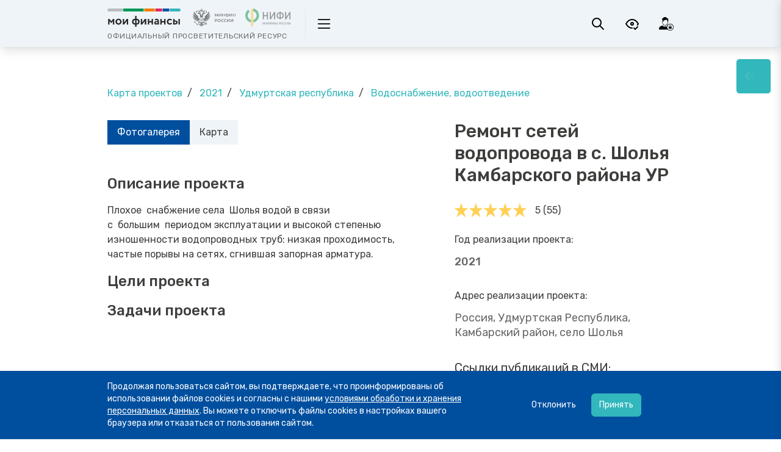

--- FILE ---
content_type: text/html; charset=utf-8
request_url: https://xn--80apaohbc3aw9e.xn--p1ai/b-projects/55582/
body_size: 74337
content:
<!doctype html>
<html data-n-head-ssr lang="ru" data-n-head="%7B%22lang%22:%7B%22ssr%22:%22ru%22%7D%7D">

<head>
	<title>Ремонт  сетей водопровода в с. Шолья  Камбарского района УР - Портал МОИФИНАНСЫ.РФ</title><meta data-n-head="ssr" charset="utf-8"><meta data-n-head="ssr" name="viewport" content="width=device-width, initial-scale=1"><meta data-n-head="ssr" data-hid="robots" name="robots" content="index, follow"><meta data-n-head="ssr" content="Россия, Удмуртская Республика, Камбарский район, село Шолья" name="description"><base href="/"><link data-n-head="ssr" rel="icon" type="image/png" href="/favicon.png"><link data-n-head="ssr" rel="stylesheet" href="https://fonts.googleapis.com/css2?family=Rubik:ital,wght@0,300;0,400;0,500;0,700;1,300;1,400&amp;display=swap"><link data-n-head="ssr" rel="canonical" href="https://моифинансы.рф/b-projects/55582/"><link rel="preload" href="/_nuxt/0a819a5.js" as="script"><link rel="preload" href="/_nuxt/05f327c.js" as="script"><link rel="preload" href="/_nuxt/0669eee.js" as="script"><link rel="preload" href="/_nuxt/844fe95.js" as="script"><link rel="preload" href="/_nuxt/ed9fe4f.js" as="script"><link rel="preload" href="/_nuxt/6baad14.js" as="script"><link rel="preload" href="/_nuxt/8dda8f5.js" as="script"><link rel="preload" href="/_nuxt/f82188b.js" as="script"><style data-vue-ssr-id="f0380000:0 3657bdca:0 5e76f1fa:0 0094207f:0 3977b11a:0 05148af7:0 b7b5f3ca:0 39823b47:0 56cebfc8:0 4900d8d9:0 44f1143e:0 38a9e3b0:0 2dd5dcc2:0 ab06fa3e:0 2fa9459d:0 234ce981:0 40265302:0 199e2228:0">/*! tailwindcss v2.2.17 | MIT License | https://tailwindcss.com*//*! modern-normalize v1.1.0 | MIT License | https://github.com/sindresorhus/modern-normalize */html{-webkit-text-size-adjust:100%;line-height:1.15;-moz-tab-size:4;-o-tab-size:4;tab-size:4}body{font-family:system-ui,-apple-system,"Segoe UI",Roboto,Helvetica,Arial,sans-serif,"Apple Color Emoji","Segoe UI Emoji";margin:0}hr{color:inherit;height:0}abbr[title]{-webkit-text-decoration:underline dotted;text-decoration:underline dotted}b,strong{font-weight:bolder}code,kbd,pre,samp{font-family:ui-monospace,SFMono-Regular,Consolas,"Liberation Mono",Menlo,monospace;font-size:1em}small{font-size:80%}sub,sup{font-size:75%;line-height:0;position:relative;vertical-align:baseline}sub{bottom:-.25em}sup{top:-.5em}table{border-color:inherit;text-indent:0}button,input,optgroup,select,textarea{font-family:inherit;font-size:100%;line-height:1.15;margin:0}button,select{text-transform:none}[type=button],[type=reset],[type=submit],button{-webkit-appearance:button}::-moz-focus-inner{border-style:none;padding:0}:-moz-focusring{outline:1px dotted ButtonText}:-moz-ui-invalid{box-shadow:none}legend{padding:0}progress{vertical-align:baseline}::-webkit-inner-spin-button,::-webkit-outer-spin-button{height:auto}[type=search]{-webkit-appearance:textfield;outline-offset:-2px}::-webkit-search-decoration{-webkit-appearance:none}::-webkit-file-upload-button{-webkit-appearance:button;font:inherit}summary{display:list-item}blockquote,dd,dl,figure,h1,h2,h3,h4,h5,h6,hr,p,pre{margin:0}button{background-color:transparent;background-image:none}fieldset,ol,ul{margin:0;padding:0}ol,ul{list-style:none}html{font-family:Rubik,ui-sans-serif,system-ui,-apple-system,BlinkMacSystemFont,Segoe UI,Roboto,Helvetica Neue,Arial,sans-serif,Apple Color Emoji,Segoe UI Emoji,Segoe UI Symbol,Noto Color Emoji;line-height:1.5}body{font-family:inherit;line-height:inherit}*,:after,:before{border:0 solid;box-sizing:border-box}hr{border-top-width:1px}img{border-style:solid}textarea{resize:vertical}input::-moz-placeholder, textarea::-moz-placeholder{color:#9ca3af;opacity:1}input::placeholder,textarea::placeholder{color:#9ca3af;opacity:1}[role=button],button{cursor:pointer}:-moz-focusring{outline:auto}table{border-collapse:collapse}h1,h2,h3,h4,h5,h6{font-size:inherit;font-weight:inherit}a{color:inherit;text-decoration:inherit}button,input,optgroup,select,textarea{color:inherit;line-height:inherit;padding:0}code,kbd,pre,samp{font-family:ui-monospace,SFMono-Regular,Menlo,Monaco,Consolas,"Liberation Mono","Courier New",monospace}audio,canvas,embed,iframe,img,object,svg,video{display:block;vertical-align:middle}img,video{height:auto;max-width:100%}[hidden]{display:none}*,:after,:before{--tw-translate-x:0;--tw-translate-y:0;--tw-rotate:0;--tw-skew-x:0;--tw-skew-y:0;--tw-scale-x:1;--tw-scale-y:1;--tw-transform:translateX(var(--tw-translate-x)) translateY(var(--tw-translate-y)) rotate(var(--tw-rotate)) skewX(var(--tw-skew-x)) skewY(var(--tw-skew-y)) scaleX(var(--tw-scale-x)) scaleY(var(--tw-scale-y));--tw-border-opacity:1;--tw-ring-inset:var(--tw-empty,/*!*/ /*!*/);--tw-ring-offset-width:0px;--tw-ring-offset-color:#fff;--tw-ring-color:rgba(59,130,246,.5);--tw-ring-offset-shadow:0 0 #0000;--tw-ring-shadow:0 0 #0000;--tw-shadow:0 0 #0000;--tw-blur:var(--tw-empty,/*!*/ /*!*/);--tw-brightness:var(--tw-empty,/*!*/ /*!*/);--tw-contrast:var(--tw-empty,/*!*/ /*!*/);--tw-grayscale:var(--tw-empty,/*!*/ /*!*/);--tw-hue-rotate:var(--tw-empty,/*!*/ /*!*/);--tw-invert:var(--tw-empty,/*!*/ /*!*/);--tw-saturate:var(--tw-empty,/*!*/ /*!*/);--tw-sepia:var(--tw-empty,/*!*/ /*!*/);--tw-drop-shadow:var(--tw-empty,/*!*/ /*!*/);--tw-filter:var(--tw-blur) var(--tw-brightness) var(--tw-contrast) var(--tw-grayscale) var(--tw-hue-rotate) var(--tw-invert) var(--tw-saturate) var(--tw-sepia) var(--tw-drop-shadow);--tw-backdrop-blur:var(--tw-empty,/*!*/ /*!*/);--tw-backdrop-brightness:var(--tw-empty,/*!*/ /*!*/);--tw-backdrop-contrast:var(--tw-empty,/*!*/ /*!*/);--tw-backdrop-grayscale:var(--tw-empty,/*!*/ /*!*/);--tw-backdrop-hue-rotate:var(--tw-empty,/*!*/ /*!*/);--tw-backdrop-invert:var(--tw-empty,/*!*/ /*!*/);--tw-backdrop-opacity:var(--tw-empty,/*!*/ /*!*/);--tw-backdrop-saturate:var(--tw-empty,/*!*/ /*!*/);--tw-backdrop-sepia:var(--tw-empty,/*!*/ /*!*/);--tw-backdrop-filter:var(--tw-backdrop-blur) var(--tw-backdrop-brightness) var(--tw-backdrop-contrast) var(--tw-backdrop-grayscale) var(--tw-backdrop-hue-rotate) var(--tw-backdrop-invert) var(--tw-backdrop-opacity) var(--tw-backdrop-saturate) var(--tw-backdrop-sepia);border-color:rgba(229,231,235,var(--tw-border-opacity))}[multiple],[type=date],[type=datetime-local],[type=email],[type=month],[type=number],[type=password],[type=search],[type=tel],[type=text],[type=time],[type=url],[type=week],select,textarea{--tw-shadow:0 0 #0000;-webkit-appearance:none;-moz-appearance:none;appearance:none;background-color:#fff;border-color:#6b7280;border-radius:0;border-width:1px;font-size:1rem;line-height:1.5rem;padding:.5rem .75rem}[multiple]:focus,[type=date]:focus,[type=datetime-local]:focus,[type=email]:focus,[type=month]:focus,[type=number]:focus,[type=password]:focus,[type=search]:focus,[type=tel]:focus,[type=text]:focus,[type=time]:focus,[type=url]:focus,[type=week]:focus,select:focus,textarea:focus{--tw-ring-inset:var(--tw-empty,/*!*/ /*!*/);--tw-ring-offset-width:0px;--tw-ring-offset-color:#fff;--tw-ring-color:#2563eb;--tw-ring-offset-shadow:var(--tw-ring-inset) 0 0 0 var(--tw-ring-offset-width) var(--tw-ring-offset-color);--tw-ring-shadow:var(--tw-ring-inset) 0 0 0 calc(1px + var(--tw-ring-offset-width)) var(--tw-ring-color);border-color:#2563eb;box-shadow:var(--tw-ring-offset-shadow),var(--tw-ring-shadow),var(--tw-shadow);outline:2px solid transparent;outline-offset:2px}input::-moz-placeholder, textarea::-moz-placeholder{color:#6b7280;opacity:1}input::placeholder,textarea::placeholder{color:#6b7280;opacity:1}::-webkit-datetime-edit-fields-wrapper{padding:0}::-webkit-date-and-time-value{min-height:1.5em}::-webkit-datetime-edit,::-webkit-datetime-edit-day-field,::-webkit-datetime-edit-hour-field,::-webkit-datetime-edit-meridiem-field,::-webkit-datetime-edit-millisecond-field,::-webkit-datetime-edit-minute-field,::-webkit-datetime-edit-month-field,::-webkit-datetime-edit-second-field,::-webkit-datetime-edit-year-field{padding-bottom:0;padding-top:0}select{background-image:url("data:image/svg+xml;charset=utf-8,%3Csvg xmlns='http://www.w3.org/2000/svg' fill='none' viewBox='0 0 20 20'%3E%3Cpath stroke='%236b7280' stroke-linecap='round' stroke-linejoin='round' stroke-width='1.5' d='m6 8 4 4 4-4'/%3E%3C/svg%3E");background-position:right .5rem center;background-repeat:no-repeat;background-size:1.5em 1.5em;padding-right:2.5rem;-webkit-print-color-adjust:exact;print-color-adjust:exact}[multiple]{background-image:none;background-position:0 0;background-repeat:unset;background-size:initial;padding-right:.75rem;-webkit-print-color-adjust:unset;print-color-adjust:unset}[type=checkbox],[type=radio]{--tw-shadow:0 0 #0000;-webkit-appearance:none;-moz-appearance:none;appearance:none;background-color:#fff;background-origin:border-box;border-color:#6b7280;border-width:1px;color:#2563eb;display:inline-block;flex-shrink:0;height:1rem;padding:0;-webkit-print-color-adjust:exact;print-color-adjust:exact;-webkit-user-select:none;-moz-user-select:none;user-select:none;vertical-align:middle;width:1rem}[type=checkbox]{border-radius:0}[type=radio]{border-radius:100%}[type=checkbox]:focus,[type=radio]:focus{--tw-ring-inset:var(--tw-empty,/*!*/ /*!*/);--tw-ring-offset-width:2px;--tw-ring-offset-color:#fff;--tw-ring-color:#2563eb;--tw-ring-offset-shadow:var(--tw-ring-inset) 0 0 0 var(--tw-ring-offset-width) var(--tw-ring-offset-color);--tw-ring-shadow:var(--tw-ring-inset) 0 0 0 calc(2px + var(--tw-ring-offset-width)) var(--tw-ring-color);box-shadow:var(--tw-ring-offset-shadow),var(--tw-ring-shadow),var(--tw-shadow);outline:2px solid transparent;outline-offset:2px}[type=checkbox]:checked,[type=radio]:checked{background-color:currentColor;background-position:50%;background-repeat:no-repeat;background-size:100% 100%;border-color:transparent}[type=checkbox]:checked{background-image:url("data:image/svg+xml;charset=utf-8,%3Csvg viewBox='0 0 16 16' fill='%23fff' xmlns='http://www.w3.org/2000/svg'%3E%3Cpath d='M12.207 4.793a1 1 0 0 1 0 1.414l-5 5a1 1 0 0 1-1.414 0l-2-2a1 1 0 0 1 1.414-1.414L6.5 9.086l4.293-4.293a1 1 0 0 1 1.414 0z'/%3E%3C/svg%3E")}[type=radio]:checked{background-image:url("data:image/svg+xml;charset=utf-8,%3Csvg viewBox='0 0 16 16' fill='%23fff' xmlns='http://www.w3.org/2000/svg'%3E%3Ccircle cx='8' cy='8' r='3'/%3E%3C/svg%3E")}[type=checkbox]:checked:focus,[type=checkbox]:checked:hover,[type=radio]:checked:focus,[type=radio]:checked:hover{background-color:currentColor;border-color:transparent}[type=checkbox]:indeterminate{background-color:currentColor;background-image:url("data:image/svg+xml;charset=utf-8,%3Csvg xmlns='http://www.w3.org/2000/svg' fill='none' viewBox='0 0 16 16'%3E%3Cpath stroke='%23fff' stroke-linecap='round' stroke-linejoin='round' stroke-width='2' d='M4 8h8'/%3E%3C/svg%3E");background-position:50%;background-repeat:no-repeat;background-size:100% 100%;border-color:transparent}[type=checkbox]:indeterminate:focus,[type=checkbox]:indeterminate:hover{background-color:currentColor;border-color:transparent}[type=file]{background:unset;border-color:inherit;border-radius:0;border-width:0;font-size:unset;line-height:inherit;padding:0}[type=file]:focus{outline:1px solid ButtonText;outline:1px auto -webkit-focus-ring-color}.container{margin-left:auto;margin-right:auto;padding-left:1rem;padding-right:1rem;width:100%}@media (min-width:480px){.container{max-width:480px;padding-left:1rem;padding-right:1rem}}@media (min-width:768px){.container{max-width:768px;padding-left:1rem;padding-right:1rem}}@media (min-width:976px){.container{max-width:976px;padding-left:1.5rem;padding-right:1.5rem}}@media (min-width:1288px){.container{max-width:1288px;padding-left:2rem;padding-right:2rem}}.form-input,.form-multiselect,.form-select,.form-textarea{--tw-shadow:0 0 #0000;-webkit-appearance:none;-moz-appearance:none;appearance:none;background-color:#fff;border-color:#6b7280;border-radius:0;border-width:1px;font-size:1rem;line-height:1.5rem;padding:.5rem .75rem}.form-input:focus,.form-multiselect:focus,.form-select:focus,.form-textarea:focus{--tw-ring-inset:var(--tw-empty,/*!*/ /*!*/);--tw-ring-offset-width:0px;--tw-ring-offset-color:#fff;--tw-ring-color:#2563eb;--tw-ring-offset-shadow:var(--tw-ring-inset) 0 0 0 var(--tw-ring-offset-width) var(--tw-ring-offset-color);--tw-ring-shadow:var(--tw-ring-inset) 0 0 0 calc(1px + var(--tw-ring-offset-width)) var(--tw-ring-color);border-color:#2563eb;box-shadow:var(--tw-ring-offset-shadow),var(--tw-ring-shadow),var(--tw-shadow);outline:2px solid transparent;outline-offset:2px}.form-input::-moz-placeholder, .form-textarea::-moz-placeholder{color:#6b7280;opacity:1}.form-input::placeholder,.form-textarea::placeholder{color:#6b7280;opacity:1}.form-input::-webkit-datetime-edit-fields-wrapper{padding:0}.form-input::-webkit-date-and-time-value{min-height:1.5em}.form-input::-webkit-datetime-edit,.form-input::-webkit-datetime-edit-day-field,.form-input::-webkit-datetime-edit-hour-field,.form-input::-webkit-datetime-edit-meridiem-field,.form-input::-webkit-datetime-edit-millisecond-field,.form-input::-webkit-datetime-edit-minute-field,.form-input::-webkit-datetime-edit-month-field,.form-input::-webkit-datetime-edit-second-field,.form-input::-webkit-datetime-edit-year-field{padding-bottom:0;padding-top:0}.form-select{background-image:url("data:image/svg+xml;charset=utf-8,%3Csvg xmlns='http://www.w3.org/2000/svg' fill='none' viewBox='0 0 20 20'%3E%3Cpath stroke='%236b7280' stroke-linecap='round' stroke-linejoin='round' stroke-width='1.5' d='m6 8 4 4 4-4'/%3E%3C/svg%3E");background-position:right .5rem center;background-repeat:no-repeat;background-size:1.5em 1.5em;padding-right:2.5rem;-webkit-print-color-adjust:exact;print-color-adjust:exact}.form-checkbox,.form-radio{--tw-shadow:0 0 #0000;-webkit-appearance:none;-moz-appearance:none;appearance:none;background-color:#fff;background-origin:border-box;border-color:#6b7280;border-width:1px;color:#2563eb;display:inline-block;flex-shrink:0;height:1rem;padding:0;-webkit-print-color-adjust:exact;print-color-adjust:exact;-webkit-user-select:none;-moz-user-select:none;user-select:none;vertical-align:middle;width:1rem}.form-checkbox{border-radius:0}.form-radio{border-radius:100%}.form-checkbox:focus,.form-radio:focus{--tw-ring-inset:var(--tw-empty,/*!*/ /*!*/);--tw-ring-offset-width:2px;--tw-ring-offset-color:#fff;--tw-ring-color:#2563eb;--tw-ring-offset-shadow:var(--tw-ring-inset) 0 0 0 var(--tw-ring-offset-width) var(--tw-ring-offset-color);--tw-ring-shadow:var(--tw-ring-inset) 0 0 0 calc(2px + var(--tw-ring-offset-width)) var(--tw-ring-color);box-shadow:var(--tw-ring-offset-shadow),var(--tw-ring-shadow),var(--tw-shadow);outline:2px solid transparent;outline-offset:2px}.form-checkbox:checked,.form-radio:checked{background-color:currentColor;background-position:50%;background-repeat:no-repeat;background-size:100% 100%;border-color:transparent}.form-checkbox:checked{background-image:url("data:image/svg+xml;charset=utf-8,%3Csvg viewBox='0 0 16 16' fill='%23fff' xmlns='http://www.w3.org/2000/svg'%3E%3Cpath d='M12.207 4.793a1 1 0 0 1 0 1.414l-5 5a1 1 0 0 1-1.414 0l-2-2a1 1 0 0 1 1.414-1.414L6.5 9.086l4.293-4.293a1 1 0 0 1 1.414 0z'/%3E%3C/svg%3E")}.form-radio:checked{background-image:url("data:image/svg+xml;charset=utf-8,%3Csvg viewBox='0 0 16 16' fill='%23fff' xmlns='http://www.w3.org/2000/svg'%3E%3Ccircle cx='8' cy='8' r='3'/%3E%3C/svg%3E")}.form-checkbox:checked:focus,.form-checkbox:checked:hover,.form-radio:checked:focus,.form-radio:checked:hover{background-color:currentColor;border-color:transparent}.form-checkbox:indeterminate{background-color:currentColor;background-image:url("data:image/svg+xml;charset=utf-8,%3Csvg xmlns='http://www.w3.org/2000/svg' fill='none' viewBox='0 0 16 16'%3E%3Cpath stroke='%23fff' stroke-linecap='round' stroke-linejoin='round' stroke-width='2' d='M4 8h8'/%3E%3C/svg%3E");background-position:50%;background-repeat:no-repeat;background-size:100% 100%;border-color:transparent}.form-checkbox:indeterminate:focus,.form-checkbox:indeterminate:hover{background-color:currentColor;border-color:transparent}.aspect-w-1,.aspect-w-10,.aspect-w-11,.aspect-w-12,.aspect-w-13,.aspect-w-14,.aspect-w-15,.aspect-w-16,.aspect-w-2,.aspect-w-3,.aspect-w-4,.aspect-w-5,.aspect-w-6,.aspect-w-7,.aspect-w-8,.aspect-w-9{padding-bottom:calc(var(--tw-aspect-h)/var(--tw-aspect-w)*100%);position:relative}.aspect-w-10>*,.aspect-w-11>*,.aspect-w-12>*,.aspect-w-13>*,.aspect-w-14>*,.aspect-w-15>*,.aspect-w-16>*,.aspect-w-1>*,.aspect-w-2>*,.aspect-w-3>*,.aspect-w-4>*,.aspect-w-5>*,.aspect-w-6>*,.aspect-w-7>*,.aspect-w-8>*,.aspect-w-9>*{bottom:0;height:100%;left:0;position:absolute;right:0;top:0;width:100%}.aspect-w-1{--tw-aspect-w:1}.aspect-w-4{--tw-aspect-w:4}.aspect-w-16{--tw-aspect-w:16}.aspect-h-1{--tw-aspect-h:1}.aspect-h-3{--tw-aspect-h:3}.aspect-h-9{--tw-aspect-h:9}.sr-only{clip:rect(0,0,0,0);border-width:0;height:1px;margin:-1px;overflow:hidden;padding:0;position:absolute;white-space:nowrap;width:1px}.pointer-events-none{pointer-events:none}.pointer-events-auto{pointer-events:auto}.visible{visibility:visible}.invisible{visibility:hidden}.static{position:static}.fixed{position:fixed}.absolute{position:absolute}.\!absolute{position:absolute!important}.relative{position:relative}.sticky{position:sticky}.inset-0{bottom:0;left:0;right:0;top:0}.inset-px{bottom:1px;left:1px;right:1px;top:1px}.-inset-8{bottom:-2rem;left:-2rem;right:-2rem;top:-2rem}.inset-x-0{left:0;right:0}.inset-y-0{bottom:0;top:0}.-inset-x-4{left:-1rem;right:-1rem}.-inset-y-0{bottom:0;top:0}.right-\[55\%\]{right:55%}.bottom-0{bottom:0}.right-0{right:0}.top-\[5\.2rem\]{top:5.2rem}.right-4{right:1rem}.top-4{top:1rem}.top-0{top:0}.top-full{top:100%}.left-2{left:.5rem}.bottom-2{bottom:.5rem}.top-1\/2{top:50%}.left-0{left:0}.bottom-5{bottom:1.25rem}.top-\[72px\]{top:72px}.left-\[350px\]{left:350px}.top-16{top:4rem}.left-8{left:2rem}.top-6{top:1.5rem}.left-1\/2{left:50%}.-left-2{left:-.5rem}.top-\[16px\]{top:16px}.top-10{top:2.5rem}.-left-10{left:-2.5rem}.-right-10{right:-2.5rem}.-bottom-4{bottom:-1rem}.-right-4{right:-1rem}.bottom-4{bottom:1rem}.-left-4{left:-1rem}.top-1\/4{top:25%}.bottom-3{bottom:.75rem}.left-4{left:1rem}.top-3{top:.75rem}.right-2{right:.5rem}.-top-4{top:-1rem}.-right-0{right:0}.right-8{right:2rem}.-top-3{top:-.75rem}.top-20{top:5rem}.right-auto{right:auto}.right-1{right:.25rem}.top-24{top:6rem}.top-8{top:2rem}.-bottom-8{bottom:-2rem}.left-6{left:1.5rem}.-top-8{top:-2rem}.left-10{left:2.5rem}.left-60{left:15rem}.top-\[-15px\]{top:-15px}.top-2{top:.5rem}.-bottom-14{bottom:-3.5rem}.right-1\/2{right:50%}.-top-12{top:-3rem}.left-\[calc\(50\%-100px\)\]{left:calc(50% - 100px)}.-right-12{right:-3rem}.-top-14{top:-3.5rem}.bottom-1{bottom:.25rem}.-top-0\.5{top:-.125rem}.-top-0{top:0}.right-6{right:1.5rem}.right-12{right:3rem}.top-1{top:.25rem}.bottom-16{bottom:4rem}.-right-8{right:-2rem}.-right-0\.5{right:-.125rem}.-right-6{right:-1.5rem}.right-2\.5{right:.625rem}.top-2\.5{top:.625rem}.isolate{isolation:isolate}.z-10{z-index:10}.z-0{z-index:0}.z-2{z-index:2}.z-1{z-index:1}.z-150{z-index:150}.z-20{z-index:20}.z-40{z-index:40}.z-15{z-index:15}.z-100{z-index:100}.z-50{z-index:50}.z-30{z-index:30}.z-n1{z-index:-1}.z-2000{z-index:2000}.order-1{order:1}.order-3{order:3}.order-last{order:9999}.order-first{order:-9999}.order-2{order:2}.col-span-12{grid-column:span 12/span 12}.col-span-3{grid-column:span 3/span 3}.col-span-9{grid-column:span 9/span 9}.col-span-full{grid-column:1/-1}.col-span-8{grid-column:span 8/span 8}.col-span-4{grid-column:span 4/span 4}.col-span-5{grid-column:span 5/span 5}.col-span-7{grid-column:span 7/span 7}.col-span-6{grid-column:span 6/span 6}.col-auto{grid-column:auto}.col-span-2{grid-column:span 2/span 2}.col-span-1{grid-column:span 1/span 1}.col-start-1{grid-column-start:1}.col-start-5{grid-column-start:5}.col-end-4{grid-column-end:4}.col-end-13{grid-column-end:13}.col-end-1{grid-column-end:1}.row-span-1{grid-row:span 1/span 1}.row-start-1{grid-row-start:1}.row-start-2{grid-row-start:2}.row-start-3{grid-row-start:3}.float-right{float:right}.float-left{float:left}.clear-both{clear:both}.m-auto{margin:auto}.m-3{margin:.75rem}.m-0{margin:0}.m-4{margin:1rem}.-m-px{margin:-1px}.\!m-0{margin:0!important}.-m-3{margin:-.75rem}.m-5{margin:1.25rem}.m-2{margin:.5rem}.m-0\.5{margin:.125rem}.my-8{margin-bottom:2rem;margin-top:2rem}.mx-2{margin-left:.5rem;margin-right:.5rem}.mx-auto{margin-left:auto;margin-right:auto}.my-4{margin-bottom:1rem;margin-top:1rem}.-mx-4{margin-left:-1rem;margin-right:-1rem}.my-6{margin-bottom:1.5rem;margin-top:1.5rem}.my-12{margin-bottom:3rem;margin-top:3rem}.mx-1{margin-left:.25rem;margin-right:.25rem}.my-5{margin-bottom:1.25rem;margin-top:1.25rem}.mx-0{margin-left:0;margin-right:0}.my-2{margin-bottom:.5rem;margin-top:.5rem}.mx-8{margin-left:2rem;margin-right:2rem}.mx-4{margin-left:1rem;margin-right:1rem}.my-px{margin-bottom:1px;margin-top:1px}.-mx-3{margin-left:-.75rem;margin-right:-.75rem}.my-3{margin-bottom:.75rem;margin-top:.75rem}.mx-5{margin-left:1.25rem;margin-right:1.25rem}.mx-12{margin-left:3rem;margin-right:3rem}.-mx-6{margin-left:-1.5rem;margin-right:-1.5rem}.\!my-0{margin-bottom:0!important;margin-top:0!important}.-mx-2{margin-left:-.5rem;margin-right:-.5rem}.mx-6{margin-left:1.5rem;margin-right:1.5rem}.my-10{margin-bottom:2.5rem;margin-top:2.5rem}.-mx-8{margin-left:-2rem;margin-right:-2rem}.my-16{margin-bottom:4rem;margin-top:4rem}.mx-3{margin-left:.75rem;margin-right:.75rem}.-my-8{margin-bottom:-2rem;margin-top:-2rem}.-my-4{margin-bottom:-1rem;margin-top:-1rem}.-my-2\.5{margin-bottom:-.625rem;margin-top:-.625rem}.-my-2{margin-bottom:-.5rem;margin-top:-.5rem}.mb-4{margin-bottom:1rem}.mt-auto{margin-top:auto}.mt-\[140px\]{margin-top:140px}.mt-\[50px\]{margin-top:50px}.mb-\[80px\]{margin-bottom:80px}.mb-8{margin-bottom:2rem}.mr-5{margin-right:1.25rem}.mt-3{margin-top:.75rem}.mb-6{margin-bottom:1.5rem}.mb-10{margin-bottom:2.5rem}.mb-5{margin-bottom:1.25rem}.mb-2{margin-bottom:.5rem}.mr-2{margin-right:.5rem}.mt-12{margin-top:3rem}.mb-9{margin-bottom:2.25rem}.mr-3{margin-right:.75rem}.mt-4{margin-top:1rem}.ml-2{margin-left:.5rem}.mt-10{margin-top:2.5rem}.mb-0{margin-bottom:0}.mt-\[60px\]{margin-top:60px}.mr-4{margin-right:1rem}.mb-3{margin-bottom:.75rem}.mt-6{margin-top:1.5rem}.-mb-6{margin-bottom:-1.5rem}.mt-0\.5{margin-top:.125rem}.mt-0{margin-top:0}.ml-3{margin-left:.75rem}.mt-1\.5{margin-top:.375rem}.mt-1{margin-top:.25rem}.mt-8{margin-top:2rem}.-ml-4{margin-left:-1rem}.mt-2{margin-top:.5rem}.mb-1{margin-bottom:.25rem}.mr-6{margin-right:1.5rem}.mb-12{margin-bottom:3rem}.mt-5{margin-top:1.25rem}.mr-1\.5{margin-right:.375rem}.mb-2\.5{margin-bottom:.625rem}.mr-1{margin-right:.25rem}.mt-7{margin-top:1.75rem}.ml-6{margin-left:1.5rem}.ml-1{margin-left:.25rem}.mb-7{margin-bottom:1.75rem}.mt-20{margin-top:5rem}.mr-auto{margin-right:auto}.-mr-12{margin-right:-3rem}.mt-16{margin-top:4rem}.ml-4{margin-left:1rem}.-mt-0\.5{margin-top:-.125rem}.-mt-0{margin-top:0}.\!mb-0{margin-bottom:0!important}.mt-9{margin-top:2.25rem}.ml-0\.5{margin-left:.125rem}.ml-0{margin-left:0}.mb-1\.5{margin-bottom:.375rem}.mt-2\.5{margin-top:.625rem}.-mr-1{margin-right:-.25rem}.-mr-2{margin-right:-.5rem}.-mb-8{margin-bottom:-2rem}.mt-\[3px\]{margin-top:3px}.-mt-96{margin-top:-24rem}.\!mb-10{margin-bottom:2.5rem!important}.mt-24{margin-top:6rem}.-mt-3{margin-top:-.75rem}.\!mt-8{margin-top:2rem!important}.mt-11{margin-top:2.75rem}.-ml-7{margin-left:-1.75rem}.\!mb-8{margin-bottom:2rem!important}.mb-0\.5{margin-bottom:.125rem}.mb-36{margin-bottom:9rem}.\!mb-14{margin-bottom:3.5rem!important}.mb-16{margin-bottom:4rem}.mt-14{margin-top:3.5rem}.mb-20{margin-bottom:5rem}.mb-11{margin-bottom:2.75rem}.-mb-px{margin-bottom:-1px}.-ml-8{margin-left:-2rem}.ml-2\.5{margin-left:.625rem}.-ml-px{margin-left:-1px}.-mr-px{margin-right:-1px}.-ml-3{margin-left:-.75rem}.\!mb-2{margin-bottom:.5rem!important}.\!mb-6{margin-bottom:1.5rem!important}.ml-8{margin-left:2rem}.-mt-1{margin-top:-.25rem}.ml-5{margin-left:1.25rem}.mt-32{margin-top:8rem}.mb-14{margin-bottom:3.5rem}.mr-8{margin-right:2rem}.-mt-12{margin-top:-3rem}.mb-24{margin-bottom:6rem}.-mb-4{margin-bottom:-1rem}.mr-0{margin-right:0}.\!mt-0{margin-top:0!important}.-mr-96{margin-right:-24rem}.mr-12{margin-right:3rem}.-mt-8{margin-top:-2rem}.-ml-2{margin-left:-.5rem}.ml-auto{margin-left:auto}.-ml-1{margin-left:-.25rem}.-ml-1\.5{margin-left:-.375rem}.box-border{box-sizing:border-box}.box-content{box-sizing:content-box}.block{display:block}.\!block{display:block!important}.inline-block{display:inline-block}.inline{display:inline}.flex{display:flex}.\!flex{display:flex!important}.inline-flex{display:inline-flex}.\!inline-flex{display:inline-flex!important}.table{display:table}.table-cell{display:table-cell}.flow-root{display:flow-root}.grid{display:grid}.list-item{display:list-item}.hidden{display:none}.h-full{height:100%}.h-7{height:1.75rem}.h-fit{height:-moz-fit-content;height:fit-content}.h-4{height:1rem}.h-12{height:3rem}.h-1\.5{height:.375rem}.h-1{height:.25rem}.h-14{height:3.5rem}.h-8{height:2rem}.h-5{height:1.25rem}.h-6{height:1.5rem}.h-9{height:2.25rem}.h-20{height:5rem}.h-10{height:2.5rem}.h-0{height:0}.h-screen{height:100vh}.h-80{height:20rem}.h-16{height:4rem}.h-24{height:6rem}.h-px{height:1px}.h-3{height:.75rem}.h-44{height:11rem}.h-3\.5{height:.875rem}.h-11{height:2.75rem}.h-32{height:8rem}.h-28{height:7rem}.h-60{height:15rem}.h-36{height:9rem}.h-2{height:.5rem}.h-56{height:14rem}.h-auto{height:auto}.h-\[calc\(100vh-64px\)\]{height:calc(100vh - 64px)}.h-1\/2{height:50%}.h-\[50rem\]{height:50rem}.max-h-full{max-height:100%}.max-h-72{max-height:18rem}.max-h-60{max-height:15rem}.max-h-14{max-height:3.5rem}.max-h-12{max-height:3rem}.max-h-8{max-height:2rem}.max-h-16{max-height:4rem}.max-h-screen{max-height:100vh}.min-h-\[590px\]{min-height:590px}.min-h-\[290px\]{min-height:290px}.min-h-full{min-height:100%}.min-h-0{min-height:0}.min-h-screen{min-height:100vh}.min-h-\[484px\]{min-height:484px}.min-h-\[4rem\]{min-height:4rem}.w-fit{width:-moz-fit-content;width:fit-content}.w-full{width:100%}.w-7{width:1.75rem}.w-4{width:1rem}.w-12{width:3rem}.w-1\.5{width:.375rem}.w-1{width:.25rem}.w-14{width:3.5rem}.w-8{width:2rem}.w-5{width:1.25rem}.w-6{width:1.5rem}.w-auto{width:auto}.w-9{width:2.25rem}.w-20{width:5rem}.w-64{width:16rem}.w-\[70\%\]{width:70%}.w-10{width:2.5rem}.w-48{width:12rem}.w-16{width:4rem}.w-1\/4{width:25%}.w-3\/4{width:75%}.w-1\/2{width:50%}.w-24{width:6rem}.w-3{width:.75rem}.w-56{width:14rem}.w-32{width:8rem}.w-\[150px\]{width:150px}.w-44{width:11rem}.w-3\.5{width:.875rem}.w-36{width:9rem}.w-max{width:-moz-max-content;width:max-content}.w-72{width:18rem}.w-11{width:2.75rem}.\!w-full{width:100%!important}.w-min{width:-moz-min-content;width:min-content}.w-\[50\%\]{width:50%}.w-px{width:1px}.w-4\/5{width:80%}.w-2{width:.5rem}.w-0{width:0}.w-screen{width:100vw}.w-\[200\%\]{width:200%}.w-\[90rem\]{width:90rem}.w-\[150vw\]{width:150vw}.w-\[200px\]{width:200px}.w-80{width:20rem}.min-w-max{min-width:-moz-max-content;min-width:max-content}.min-w-min{min-width:-moz-min-content;min-width:min-content}.min-w-full{min-width:100%}.max-w-\[131px\]{max-width:131px}.max-w-\[402px\]{max-width:402px}.max-w-\[600px\]{max-width:600px}.max-w-6xl{max-width:72rem}.max-w-5xl{max-width:64rem}.max-w-full{max-width:100%}.max-w-3xl{max-width:48rem}.max-w-xs{max-width:20rem}.max-w-sm{max-width:24rem}.max-w-max{max-width:-moz-max-content;max-width:max-content}.max-w-md{max-width:28rem}.max-w-\[20rem\]{max-width:20rem}.max-w-lg{max-width:32rem}.max-w-2xl{max-width:42rem}.max-w-4xl{max-width:56rem}.max-w-xl{max-width:36rem}.max-w-\[573px\]{max-width:573px}.max-w-\[470px\]{max-width:470px}.max-w-7xl{max-width:80rem}.max-w-\[430px\]{max-width:430px}.max-w-\[280px\]{max-width:280px}.max-w-\[340px\]{max-width:340px}.max-w-\[400px\]{max-width:400px}.flex-1{flex:1 1 0%}.flex-none{flex:none}.flex-auto{flex:1 1 auto}.flex-shrink-0{flex-shrink:0}.flex-shrink{flex-shrink:1}.flex-grow{flex-grow:1}.flex-grow-0{flex-grow:0}.table-auto{table-layout:auto}.border-collapse{border-collapse:collapse}.origin-center{transform-origin:center}.origin-top-right{transform-origin:top right}.origin-bottom-left{transform-origin:bottom left}.origin-top-left{transform-origin:top left}.-translate-y-2\/4{--tw-translate-y:-50%;transform:var(--tw-transform)}.translate-x-full{--tw-translate-x:100%;transform:var(--tw-transform)}.-translate-x-full{--tw-translate-x:-100%;transform:var(--tw-transform)}.translate-x-0{--tw-translate-x:0px;transform:var(--tw-transform)}.translate-y-2\/4{--tw-translate-y:50%;transform:var(--tw-transform)}.-translate-y-2{--tw-translate-y:-0.5rem;transform:var(--tw-transform)}.-translate-x-1\/2{--tw-translate-x:-50%;transform:var(--tw-transform)}.-translate-y-1\/2{--tw-translate-y:-50%;transform:var(--tw-transform)}.translate-y-1\/2{--tw-translate-y:50%;transform:var(--tw-transform)}.translate-x-1\/2{--tw-translate-x:50%;transform:var(--tw-transform)}.translate-y-0{--tw-translate-y:0px;transform:var(--tw-transform)}.translate-y-4{--tw-translate-y:1rem;transform:var(--tw-transform)}.-translate-y-px{--tw-translate-y:-1px;transform:var(--tw-transform)}.-translate-x-64{--tw-translate-x:-16rem;transform:var(--tw-transform)}.-rotate-45{--tw-rotate:-45deg}.-rotate-45,.rotate-180{transform:var(--tw-transform)}.rotate-180{--tw-rotate:180deg}.\!rotate-180{--tw-rotate:180deg!important;transform:var(--tw-transform)!important}.rotate-90{--tw-rotate:90deg}.-rotate-90,.rotate-90{transform:var(--tw-transform)}.-rotate-90{--tw-rotate:-90deg}.rotate-45{--tw-rotate:45deg}.rotate-0,.rotate-45{transform:var(--tw-transform)}.rotate-0{--tw-rotate:0deg}.skew-x-\[-30deg\]{--tw-skew-x:-30deg;transform:var(--tw-transform)}.scale-95{--tw-scale-x:.95;--tw-scale-y:.95;transform:var(--tw-transform)}.scale-100{--tw-scale-x:1;--tw-scale-y:1}.scale-100,.transform{transform:var(--tw-transform)}@keyframes spin{to{transform:rotate(1turn)}}.animate-spin{animation:spin 1s linear infinite}.cursor-pointer{cursor:pointer}.cursor-default{cursor:default}.cursor-not-allowed{cursor:not-allowed}.\!cursor-auto{cursor:auto!important}.cursor-auto{cursor:auto}.select-none{-webkit-user-select:none;-moz-user-select:none;user-select:none}.resize{resize:both}.list-none{list-style-type:none}.list-disc{list-style-type:disc}.list-decimal{list-style-type:decimal}.appearance-none{-webkit-appearance:none;-moz-appearance:none;appearance:none}.grid-flow-col{grid-auto-flow:column}.grid-cols-12{grid-template-columns:repeat(12,minmax(0,1fr))}.grid-cols-1{grid-template-columns:repeat(1,minmax(0,1fr))}.grid-cols-2{grid-template-columns:repeat(2,minmax(0,1fr))}.grid-cols-7{grid-template-columns:repeat(7,minmax(0,1fr))}.grid-cols-3{grid-template-columns:repeat(3,minmax(0,1fr))}.grid-cols-4{grid-template-columns:repeat(4,minmax(0,1fr))}.grid-rows-\[0fr\]{grid-template-rows:0fr}.grid-rows-\[1fr\]{grid-template-rows:1fr}.flex-row{flex-direction:row}.flex-row-reverse{flex-direction:row-reverse}.flex-col{flex-direction:column}.flex-col-reverse{flex-direction:column-reverse}.flex-wrap{flex-wrap:wrap}.flex-nowrap{flex-wrap:nowrap}.content-center{align-content:center}.content-start{align-content:flex-start}.content-between{align-content:space-between}.items-start{align-items:flex-start}.items-end{align-items:flex-end}.items-center{align-items:center}.items-baseline{align-items:baseline}.items-stretch{align-items:stretch}.justify-start{justify-content:flex-start}.justify-end{justify-content:flex-end}.justify-center{justify-content:center}.justify-between{justify-content:space-between}.justify-around{justify-content:space-around}.justify-evenly{justify-content:space-evenly}.justify-items-center{justify-items:center}.gap-3{gap:.75rem}.gap-8{gap:2rem}.gap-4{gap:1rem}.gap-6{gap:1.5rem}.gap-2{gap:.5rem}.gap-1{gap:.25rem}.gap-12{gap:3rem}.gap-5{gap:1.25rem}.gap-0{gap:0}.gap-px{gap:1px}.gap-0\.5{gap:.125rem}.gap-10{gap:2.5rem}.gap-y-8{row-gap:2rem}.gap-x-4{-moz-column-gap:1rem;column-gap:1rem}.gap-x-12{-moz-column-gap:3rem;column-gap:3rem}.gap-x-8{-moz-column-gap:2rem;column-gap:2rem}.gap-y-3{row-gap:.75rem}.gap-x-3{-moz-column-gap:.75rem;column-gap:.75rem}.gap-x-1{-moz-column-gap:.25rem;column-gap:.25rem}.gap-x-16{-moz-column-gap:4rem;column-gap:4rem}.gap-y-12{row-gap:3rem}.gap-y-2{row-gap:.5rem}.gap-x-6{-moz-column-gap:1.5rem;column-gap:1.5rem}.gap-y-1{row-gap:.25rem}.gap-x-2{-moz-column-gap:.5rem;column-gap:.5rem}.gap-x-5{-moz-column-gap:1.25rem;column-gap:1.25rem}.gap-y-6{row-gap:1.5rem}.gap-y-4{row-gap:1rem}.gap-y-10{row-gap:2.5rem}.gap-x-0{-moz-column-gap:0;column-gap:0}.gap-y-0{row-gap:0}.gap-y-2\.5{row-gap:.625rem}.gap-x-10{-moz-column-gap:2.5rem;column-gap:2.5rem}.gap-x-14{-moz-column-gap:3.5rem;column-gap:3.5rem}.gap-y-16{row-gap:4rem}.gap-x-24{-moz-column-gap:6rem;column-gap:6rem}.gap-y-9{row-gap:2.25rem}.gap-x-2\.5{-moz-column-gap:.625rem;column-gap:.625rem}.gap-x-7{-moz-column-gap:1.75rem;column-gap:1.75rem}.gap-y-24{row-gap:6rem}.space-y-4>:not([hidden])~:not([hidden]){--tw-space-y-reverse:0;margin-bottom:calc(1rem*var(--tw-space-y-reverse));margin-top:calc(1rem*(1 - var(--tw-space-y-reverse)))}.space-x-4>:not([hidden])~:not([hidden]){--tw-space-x-reverse:0;margin-left:calc(1rem*(1 - var(--tw-space-x-reverse)));margin-right:calc(1rem*var(--tw-space-x-reverse))}.space-y-6>:not([hidden])~:not([hidden]){--tw-space-y-reverse:0;margin-bottom:calc(1.5rem*var(--tw-space-y-reverse));margin-top:calc(1.5rem*(1 - var(--tw-space-y-reverse)))}.space-y-1>:not([hidden])~:not([hidden]){--tw-space-y-reverse:0;margin-bottom:calc(.25rem*var(--tw-space-y-reverse));margin-top:calc(.25rem*(1 - var(--tw-space-y-reverse)))}.space-x-2>:not([hidden])~:not([hidden]){--tw-space-x-reverse:0;margin-left:calc(.5rem*(1 - var(--tw-space-x-reverse)));margin-right:calc(.5rem*var(--tw-space-x-reverse))}.space-y-2>:not([hidden])~:not([hidden]){--tw-space-y-reverse:0;margin-bottom:calc(.5rem*var(--tw-space-y-reverse));margin-top:calc(.5rem*(1 - var(--tw-space-y-reverse)))}.space-y-3>:not([hidden])~:not([hidden]){--tw-space-y-reverse:0;margin-bottom:calc(.75rem*var(--tw-space-y-reverse));margin-top:calc(.75rem*(1 - var(--tw-space-y-reverse)))}.space-x-3>:not([hidden])~:not([hidden]){--tw-space-x-reverse:0;margin-left:calc(.75rem*(1 - var(--tw-space-x-reverse)));margin-right:calc(.75rem*var(--tw-space-x-reverse))}.space-y-8>:not([hidden])~:not([hidden]){--tw-space-y-reverse:0;margin-bottom:calc(2rem*var(--tw-space-y-reverse));margin-top:calc(2rem*(1 - var(--tw-space-y-reverse)))}.space-x-1>:not([hidden])~:not([hidden]){--tw-space-x-reverse:0;margin-left:calc(.25rem*(1 - var(--tw-space-x-reverse)));margin-right:calc(.25rem*var(--tw-space-x-reverse))}.-space-x-3>:not([hidden])~:not([hidden]){--tw-space-x-reverse:0;margin-left:calc(-.75rem*(1 - var(--tw-space-x-reverse)));margin-right:calc(-.75rem*var(--tw-space-x-reverse))}.\!space-y-8>:not([hidden])~:not([hidden]){--tw-space-y-reverse:0!important;margin-bottom:calc(2rem*var(--tw-space-y-reverse))!important;margin-top:calc(2rem*(1 - var(--tw-space-y-reverse)))!important}.space-x-6>:not([hidden])~:not([hidden]){--tw-space-x-reverse:0;margin-left:calc(1.5rem*(1 - var(--tw-space-x-reverse)));margin-right:calc(1.5rem*var(--tw-space-x-reverse))}.space-y-10>:not([hidden])~:not([hidden]){--tw-space-y-reverse:0;margin-bottom:calc(2.5rem*var(--tw-space-y-reverse));margin-top:calc(2.5rem*(1 - var(--tw-space-y-reverse)))}.divide-y>:not([hidden])~:not([hidden]){--tw-divide-y-reverse:0;border-bottom-width:calc(1px*var(--tw-divide-y-reverse));border-top-width:calc(1px*(1 - var(--tw-divide-y-reverse)))}.divide-x>:not([hidden])~:not([hidden]){--tw-divide-x-reverse:0;border-left-width:calc(1px*(1 - var(--tw-divide-x-reverse)));border-right-width:calc(1px*var(--tw-divide-x-reverse))}.divide-gray-200>:not([hidden])~:not([hidden]){--tw-divide-opacity:1;border-color:rgba(229,231,235,var(--tw-divide-opacity))}.divide-slate-200>:not([hidden])~:not([hidden]){--tw-divide-opacity:1;border-color:rgba(226,232,240,var(--tw-divide-opacity))}.divide-gray-900\/10>:not([hidden])~:not([hidden]){border-color:rgba(17,24,39,.1)}.divide-gray-100>:not([hidden])~:not([hidden]){--tw-divide-opacity:1;border-color:rgba(243,244,246,var(--tw-divide-opacity))}.place-self-end{place-self:end}.self-start{align-self:flex-start}.self-end{align-self:flex-end}.self-center{align-self:center}.overflow-auto{overflow:auto}.overflow-hidden{overflow:hidden}.\!overflow-visible{overflow:visible!important}.overflow-visible{overflow:visible}.overflow-x-auto{overflow-x:auto}.overflow-y-auto{overflow-y:auto}.overflow-x-hidden{overflow-x:hidden}.overflow-y-hidden{overflow-y:hidden}.overflow-x-scroll{overflow-x:scroll}.overflow-y-scroll{overflow-y:scroll}.truncate{overflow:hidden;text-overflow:ellipsis;white-space:nowrap}.overflow-clip{text-overflow:clip}.whitespace-normal{white-space:normal}.whitespace-nowrap{white-space:nowrap}.whitespace-pre{white-space:pre}.break-words{overflow-wrap:break-word}.break-all{word-break:break-all}.rounded-2xl{border-radius:1rem}.rounded-full{border-radius:9999px}.rounded-md{border-radius:.375rem}.rounded{border-radius:.25rem}.rounded-lg{border-radius:.5rem}.\!rounded-full{border-radius:9999px!important}.rounded-sm{border-radius:.125rem}.rounded-none{border-radius:0}.rounded-\[32px\]{border-radius:32px}.rounded-xl{border-radius:.75rem}.rounded-3xl{border-radius:1.5rem}.\!rounded-2xl{border-radius:1rem!important}.\!rounded-none{border-radius:0!important}.\!rounded-3xl{border-radius:1.5rem!important}.\!rounded{border-radius:.25rem!important}.rounded-\[calc\(theme\(borderRadius\.lg\)\+1px\)\]{border-radius:calc(.5rem + 1px)}.rounded-l-xl{border-bottom-left-radius:.75rem;border-top-left-radius:.75rem}.rounded-b-none{border-bottom-left-radius:0;border-bottom-right-radius:0}.rounded-l-lg{border-bottom-left-radius:.5rem;border-top-left-radius:.5rem}.rounded-b-lg{border-bottom-left-radius:.5rem;border-bottom-right-radius:.5rem}.rounded-t-2xl{border-top-left-radius:1rem;border-top-right-radius:1rem}.rounded-b-2xl{border-bottom-left-radius:1rem;border-bottom-right-radius:1rem}.rounded-b-xl{border-bottom-left-radius:.75rem;border-bottom-right-radius:.75rem}.rounded-l-md{border-bottom-left-radius:.375rem;border-top-left-radius:.375rem}.rounded-r-md{border-bottom-right-radius:.375rem;border-top-right-radius:.375rem}.rounded-t-lg{border-top-left-radius:.5rem;border-top-right-radius:.5rem}.rounded-r-2xl{border-bottom-right-radius:1rem;border-top-right-radius:1rem}.rounded-t-xl{border-top-left-radius:.75rem;border-top-right-radius:.75rem}.rounded-t{border-top-left-radius:.25rem;border-top-right-radius:.25rem}.rounded-b{border-bottom-left-radius:.25rem;border-bottom-right-radius:.25rem}.rounded-l-full{border-bottom-left-radius:9999px;border-top-left-radius:9999px}.rounded-r-full{border-bottom-right-radius:9999px;border-top-right-radius:9999px}.rounded-tl-none{border-top-left-radius:0}.rounded-tl-2xl{border-top-left-radius:1rem}.rounded-tr-2xl{border-top-right-radius:1rem}.rounded-bl-2xl{border-bottom-left-radius:1rem}.rounded-br-2xl{border-bottom-right-radius:1rem}.rounded-br-xl{border-bottom-right-radius:.75rem}.border-0{border-width:0}.border{border-width:1px}.border-2{border-width:2px}.border-4{border-width:4px}.border-8{border-width:8px}.\!border-0{border-width:0!important}.\!border{border-width:1px!important}.border-b-2{border-bottom-width:2px}.border-t-2{border-top-width:2px}.border-l{border-left-width:1px}.border-t{border-top-width:1px}.border-b{border-bottom-width:1px}.border-r{border-right-width:1px}.border-b-0{border-bottom-width:0}.border-t-0{border-top-width:0}.border-l-4{border-left-width:4px}.border-l-0{border-left-width:0}.border-r-0{border-right-width:0}.border-l-2{border-left-width:2px}.border-solid{border-style:solid}.border-dashed{border-style:dashed}.border-none{border-style:none}.border-primary{--tw-border-opacity:1;border-color:rgba(49,183,188,var(--tw-border-opacity))}.border-purple-500{--tw-border-opacity:1;border-color:rgba(139,92,246,var(--tw-border-opacity))}.border-\[\#B4B4B4\]{--tw-border-opacity:1;border-color:rgba(180,180,180,var(--tw-border-opacity))}.border-gray-400{--tw-border-opacity:1;border-color:rgba(156,163,175,var(--tw-border-opacity))}.border-transparent{border-color:transparent}.border-\[\#D1D5DB\]{--tw-border-opacity:1;border-color:rgba(209,213,219,var(--tw-border-opacity))}.border-gray-500{--tw-border-opacity:1;border-color:rgba(107,114,128,var(--tw-border-opacity))}.border-black{--tw-border-opacity:1;border-color:rgba(0,0,0,var(--tw-border-opacity))}.border-gray-300{--tw-border-opacity:1;border-color:rgba(209,213,219,var(--tw-border-opacity))}.border-gray-200{--tw-border-opacity:1;border-color:rgba(229,231,235,var(--tw-border-opacity))}.border-red-500{--tw-border-opacity:1;border-color:rgba(239,68,68,var(--tw-border-opacity))}.border-blue-500{--tw-border-opacity:1;border-color:rgba(59,130,246,var(--tw-border-opacity))}.border-red-600{--tw-border-opacity:1;border-color:rgba(220,38,38,var(--tw-border-opacity))}.border-slate-200{--tw-border-opacity:1;border-color:rgba(226,232,240,var(--tw-border-opacity))}.border-theme-dark{--tw-border-opacity:1;border-color:rgba(0,79,159,var(--tw-border-opacity))}.border-white{--tw-border-opacity:1;border-color:rgba(255,255,255,var(--tw-border-opacity))}.border-theme-light{--tw-border-opacity:1;border-color:rgba(239,244,248,var(--tw-border-opacity))}.border-theme-7{--tw-border-opacity:1;border-color:rgba(26,192,234,var(--tw-border-opacity))}.border-current{border-color:currentColor}.border-theme-2{--tw-border-opacity:1;border-color:rgba(239,125,0,var(--tw-border-opacity))}.\!border-transparent{border-color:transparent!important}.border-slate-400{--tw-border-opacity:1;border-color:rgba(148,163,184,var(--tw-border-opacity))}.border-indigo-500{--tw-border-opacity:1;border-color:rgba(99,102,241,var(--tw-border-opacity))}.\!border-white{--tw-border-opacity:1!important;border-color:rgba(255,255,255,var(--tw-border-opacity))!important}.border-theme-lightrose{--tw-border-opacity:1;border-color:rgba(250,196,205,var(--tw-border-opacity))}.border-theme-4{--tw-border-opacity:1;border-color:rgba(0,79,159,var(--tw-border-opacity))}.border-theme-estafeta6{--tw-border-opacity:1;border-color:rgba(13,148,133,var(--tw-border-opacity))}.border-blue-800{--tw-border-opacity:1;border-color:rgba(30,64,175,var(--tw-border-opacity))}.border-theme-inverse{--tw-border-opacity:1;border-color:rgba(49,183,188,var(--tw-border-opacity))}.border-slate-100{--tw-border-opacity:1;border-color:rgba(241,245,249,var(--tw-border-opacity))}.\!border-indigo-500{--tw-border-opacity:1!important;border-color:rgba(99,102,241,var(--tw-border-opacity))!important}.border-green-400{--tw-border-opacity:1;border-color:rgba(52,211,153,var(--tw-border-opacity))}.\!border-black{--tw-border-opacity:1!important;border-color:rgba(0,0,0,var(--tw-border-opacity))!important}.border-gray-700{--tw-border-opacity:1;border-color:rgba(55,65,81,var(--tw-border-opacity))}.border-slate-300{--tw-border-opacity:1;border-color:rgba(203,213,225,var(--tw-border-opacity))}.border-gray-900\/10{border-color:rgba(17,24,39,.1)}.\!border-\[\#004f9f\]{--tw-border-opacity:1!important;border-color:rgba(0,79,159,var(--tw-border-opacity))!important}.\!border-\[\#EFF4F8\]{--tw-border-opacity:1!important;border-color:rgba(239,244,248,var(--tw-border-opacity))!important}.border-gray-100{--tw-border-opacity:1;border-color:rgba(243,244,246,var(--tw-border-opacity))}.\!border-theme-1{--tw-border-opacity:1!important;border-color:rgba(0,151,87,var(--tw-border-opacity))!important}.border-theme-1{--tw-border-opacity:1;border-color:rgba(0,151,87,var(--tw-border-opacity))}.border-red-50{--tw-border-opacity:1;border-color:rgba(254,242,242,var(--tw-border-opacity))}.border-red-100{--tw-border-opacity:1;border-color:rgba(254,226,226,var(--tw-border-opacity))}.border-red-300{--tw-border-opacity:1;border-color:rgba(252,165,165,var(--tw-border-opacity))}.border-green-300{--tw-border-opacity:1;border-color:rgba(110,231,183,var(--tw-border-opacity))}.border-green-500{--tw-border-opacity:1;border-color:rgba(16,185,129,var(--tw-border-opacity))}.border-gray-800{--tw-border-opacity:1;border-color:rgba(31,41,55,var(--tw-border-opacity))}.border-l-transparent{border-left-color:transparent}.border-t-blue-600{--tw-border-opacity:1;border-top-color:rgba(37,99,235,var(--tw-border-opacity))}.border-t-transparent{border-top-color:transparent}.border-t-white{--tw-border-opacity:1;border-top-color:rgba(255,255,255,var(--tw-border-opacity))}.border-l-white{--tw-border-opacity:1;border-left-color:rgba(255,255,255,var(--tw-border-opacity))}.border-r-white{--tw-border-opacity:1;border-right-color:rgba(255,255,255,var(--tw-border-opacity))}.bg-slate-800{--tw-bg-opacity:1;background-color:rgba(30,41,59,var(--tw-bg-opacity))}.bg-white{--tw-bg-opacity:1;background-color:rgba(255,255,255,var(--tw-bg-opacity))}.bg-indigo-600{--tw-bg-opacity:1;background-color:rgba(79,70,229,var(--tw-bg-opacity))}.bg-\[\#EFF4F8\]{--tw-bg-opacity:1;background-color:rgba(239,244,248,var(--tw-bg-opacity))}.bg-gray-50{--tw-bg-opacity:1;background-color:rgba(249,250,251,var(--tw-bg-opacity))}.bg-theme-inverse{--tw-bg-opacity:1;background-color:rgba(49,183,188,var(--tw-bg-opacity))}.bg-gray-100{--tw-bg-opacity:1;background-color:rgba(243,244,246,var(--tw-bg-opacity))}.bg-theme-light{--tw-bg-opacity:1;background-color:rgba(239,244,248,var(--tw-bg-opacity))}.bg-black{--tw-bg-opacity:1;background-color:rgba(0,0,0,var(--tw-bg-opacity))}.bg-gray-200{--tw-bg-opacity:1;background-color:rgba(229,231,235,var(--tw-bg-opacity))}.bg-theme-1{--tw-bg-opacity:1;background-color:rgba(0,151,87,var(--tw-bg-opacity))}.bg-gray-300{--tw-bg-opacity:1;background-color:rgba(209,213,219,var(--tw-bg-opacity))}.bg-theme-lightblue{--tw-bg-opacity:1;background-color:rgba(216,236,252,var(--tw-bg-opacity))}.bg-blue-100{--tw-bg-opacity:1;background-color:rgba(219,234,254,var(--tw-bg-opacity))}.bg-blue-50{--tw-bg-opacity:1;background-color:rgba(239,246,255,var(--tw-bg-opacity))}.bg-emerald-100{--tw-bg-opacity:1;background-color:rgba(209,250,229,var(--tw-bg-opacity))}.bg-amber-100{--tw-bg-opacity:1;background-color:rgba(254,243,199,var(--tw-bg-opacity))}.bg-gray-600{--tw-bg-opacity:1;background-color:rgba(75,85,99,var(--tw-bg-opacity))}.bg-theme-5{--tw-bg-opacity:1;background-color:rgba(1,134,193,var(--tw-bg-opacity))}.bg-red-50{--tw-bg-opacity:1;background-color:rgba(254,242,242,var(--tw-bg-opacity))}.bg-theme-white{--tw-bg-opacity:1;background-color:rgba(255,255,255,var(--tw-bg-opacity))}.bg-theme-2{--tw-bg-opacity:1;background-color:rgba(239,125,0,var(--tw-bg-opacity))}.bg-theme-3{--tw-bg-opacity:1;background-color:rgba(230,33,90,var(--tw-bg-opacity))}.bg-theme-4{--tw-bg-opacity:1;background-color:rgba(0,79,159,var(--tw-bg-opacity))}.bg-theme-6{--tw-bg-opacity:1;background-color:rgba(39,174,96,var(--tw-bg-opacity))}.bg-slate-200{--tw-bg-opacity:1;background-color:rgba(226,232,240,var(--tw-bg-opacity))}.bg-slate-400{--tw-bg-opacity:1;background-color:rgba(148,163,184,var(--tw-bg-opacity))}.bg-theme-lightgreen{--tw-bg-opacity:1;background-color:rgba(227,255,244,var(--tw-bg-opacity))}.bg-gray-800{--tw-bg-opacity:1;background-color:rgba(31,41,55,var(--tw-bg-opacity))}.bg-slate-100{--tw-bg-opacity:1;background-color:rgba(241,245,249,var(--tw-bg-opacity))}.bg-theme-dark{--tw-bg-opacity:1;background-color:rgba(0,79,159,var(--tw-bg-opacity))}.bg-blue-200{--tw-bg-opacity:1;background-color:rgba(191,219,254,var(--tw-bg-opacity))}.bg-primary{--tw-bg-opacity:1;background-color:rgba(49,183,188,var(--tw-bg-opacity))}.bg-slate-900{--tw-bg-opacity:1;background-color:rgba(15,23,42,var(--tw-bg-opacity))}.bg-red-600{--tw-bg-opacity:1;background-color:rgba(220,38,38,var(--tw-bg-opacity))}.bg-amber-500{--tw-bg-opacity:1;background-color:rgba(245,158,11,var(--tw-bg-opacity))}.bg-emerald-500{--tw-bg-opacity:1;background-color:rgba(16,185,129,var(--tw-bg-opacity))}.bg-indigo-500{--tw-bg-opacity:1;background-color:rgba(99,102,241,var(--tw-bg-opacity))}.bg-slate-50{--tw-bg-opacity:1;background-color:rgba(248,250,252,var(--tw-bg-opacity))}.bg-gray-500{--tw-bg-opacity:1;background-color:rgba(107,114,128,var(--tw-bg-opacity))}.bg-green-100{--tw-bg-opacity:1;background-color:rgba(209,250,229,var(--tw-bg-opacity))}.bg-red-100{--tw-bg-opacity:1;background-color:rgba(254,226,226,var(--tw-bg-opacity))}.bg-red-400{--tw-bg-opacity:1;background-color:rgba(248,113,113,var(--tw-bg-opacity))}.\!bg-transparent{background-color:transparent!important}.\!bg-\[\#004f9f\]{--tw-bg-opacity:1!important;background-color:rgba(0,79,159,var(--tw-bg-opacity))!important}.bg-theme-default,.bg-transparent{background-color:transparent}.bg-slate-300{--tw-bg-opacity:1;background-color:rgba(203,213,225,var(--tw-bg-opacity))}.bg-slate-600{--tw-bg-opacity:1;background-color:rgba(71,85,105,var(--tw-bg-opacity))}.bg-amber-300{--tw-bg-opacity:1;background-color:rgba(252,211,77,var(--tw-bg-opacity))}.bg-emerald-300{--tw-bg-opacity:1;background-color:rgba(110,231,183,var(--tw-bg-opacity))}.\!bg-theme-dark{--tw-bg-opacity:1!important;background-color:rgba(0,79,159,var(--tw-bg-opacity))!important}.bg-indigo-400{--tw-bg-opacity:1;background-color:rgba(129,140,248,var(--tw-bg-opacity))}.bg-indigo-100{--tw-bg-opacity:1;background-color:rgba(224,231,255,var(--tw-bg-opacity))}.bg-red-500{--tw-bg-opacity:1;background-color:rgba(239,68,68,var(--tw-bg-opacity))}.bg-theme-8{--tw-bg-opacity:1;background-color:rgba(155,81,224,var(--tw-bg-opacity))}.bg-theme-estafeta6{--tw-bg-opacity:1;background-color:rgba(13,148,133,var(--tw-bg-opacity))}.bg-gray-800\/30{background-color:rgba(31,41,55,.3)}.bg-\[\#0088CC\]{--tw-bg-opacity:1;background-color:rgba(0,136,204,var(--tw-bg-opacity))}.bg-indigo-900\/20{background-color:rgba(49,46,129,.2)}.bg-theme-image{background-color:transparent}.bg-white\/5{background-color:hsla(0,0%,100%,.05)}.bg-gray-900\/10{background-color:rgba(17,24,39,.1)}.bg-gray-900{--tw-bg-opacity:1;background-color:rgba(17,24,39,var(--tw-bg-opacity))}.bg-red-800{--tw-bg-opacity:1;background-color:rgba(153,27,27,var(--tw-bg-opacity))}.bg-green-500{--tw-bg-opacity:1;background-color:rgba(16,185,129,var(--tw-bg-opacity))}.bg-blue-500{--tw-bg-opacity:1;background-color:rgba(59,130,246,var(--tw-bg-opacity))}.bg-green-50{--tw-bg-opacity:1;background-color:rgba(236,253,245,var(--tw-bg-opacity))}.bg-theme-7{--tw-bg-opacity:1;background-color:rgba(26,192,234,var(--tw-bg-opacity))}.bg-theme-9{--tw-bg-opacity:1;background-color:rgba(253,113,184,var(--tw-bg-opacity))}.bg-theme-10{--tw-bg-opacity:1;background-color:rgba(230,83,40,var(--tw-bg-opacity))}.bg-blue-600{--tw-bg-opacity:1;background-color:rgba(37,99,235,var(--tw-bg-opacity))}.bg-opacity-75{--tw-bg-opacity:0.75}.bg-opacity-30{--tw-bg-opacity:0.3}.bg-opacity-90{--tw-bg-opacity:0.9}.bg-opacity-50{--tw-bg-opacity:0.5}.bg-gradient-to-r{background-image:linear-gradient(to right,var(--tw-gradient-stops))}.bg-none{background-image:none}.bg-gradient-to-b{background-image:linear-gradient(to bottom,var(--tw-gradient-stops))}.bg-gradient-to-t{background-image:linear-gradient(to top,var(--tw-gradient-stops))}.from-purple-600{--tw-gradient-from:#7c3aed;--tw-gradient-stops:var(--tw-gradient-from),var(--tw-gradient-to,rgba(124,58,237,0))}.from-theme-dark{--tw-gradient-from:#004f9f;--tw-gradient-stops:var(--tw-gradient-from),var(--tw-gradient-to,rgba(0,79,159,0))}.from-white{--tw-gradient-from:#fff;--tw-gradient-stops:var(--tw-gradient-from),var(--tw-gradient-to,hsla(0,0%,100%,0))}.to-red-400{--tw-gradient-to:#f87171}.bg-cover{background-size:cover}.bg-auto{background-size:auto}.bg-contain{background-size:contain}.bg-fixed{background-attachment:fixed}.bg-clip-border{background-clip:border-box}.bg-center{background-position:50%}.bg-left-top{background-position:0 0}.bg-bottom{background-position:bottom}.bg-top{background-position:top}.bg-no-repeat{background-repeat:no-repeat}.fill-current{fill:currentColor}.stroke-current{stroke:currentColor}.object-contain{-o-object-fit:contain;object-fit:contain}.object-cover{-o-object-fit:cover;object-fit:cover}.object-center{-o-object-position:center;object-position:center}.object-left{-o-object-position:left;object-position:left}.object-top{-o-object-position:top;object-position:top}.p-9{padding:2.25rem}.p-4{padding:1rem}.p-0{padding:0}.p-12{padding:3rem}.p-8{padding:2rem}.p-3{padding:.75rem}.p-2{padding:.5rem}.p-6{padding:1.5rem}.p-1{padding:.25rem}.p-5{padding:1.25rem}.p-14{padding:3.5rem}.\!p-6{padding:1.5rem!important}.p-10{padding:2.5rem}.p-1\.5{padding:.375rem}.p-16{padding:4rem}.\!p-0{padding:0!important}.p-px{padding:1px}.py-4{padding-bottom:1rem;padding-top:1rem}.px-4{padding-left:1rem;padding-right:1rem}.\!py-3{padding-bottom:.75rem!important;padding-top:.75rem!important}.py-2{padding-bottom:.5rem;padding-top:.5rem}.py-8{padding-bottom:2rem;padding-top:2rem}.px-2{padding-left:.5rem;padding-right:.5rem}.py-1{padding-bottom:.25rem;padding-top:.25rem}.py-16{padding-bottom:4rem;padding-top:4rem}.px-9{padding-left:2.25rem;padding-right:2.25rem}.px-3{padding-left:.75rem;padding-right:.75rem}.\!py-1\.5{padding-bottom:.375rem!important;padding-top:.375rem!important}.\!px-4{padding-left:1rem!important;padding-right:1rem!important}.\!py-1{padding-bottom:.25rem!important;padding-top:.25rem!important}.px-6{padding-left:1.5rem;padding-right:1.5rem}.py-6{padding-bottom:1.5rem;padding-top:1.5rem}.px-0{padding-left:0;padding-right:0}.px-5{padding-left:1.25rem;padding-right:1.25rem}.\!px-5{padding-left:1.25rem!important;padding-right:1.25rem!important}.py-3{padding-bottom:.75rem;padding-top:.75rem}.py-12{padding-bottom:3rem;padding-top:3rem}.\!px-0{padding-left:0!important;padding-right:0!important}.\!py-2{padding-bottom:.5rem!important;padding-top:.5rem!important}.px-2\.5{padding-left:.625rem;padding-right:.625rem}.py-0\.5{padding-bottom:.125rem;padding-top:.125rem}.py-0{padding-bottom:0;padding-top:0}.py-1\.5{padding-bottom:.375rem;padding-top:.375rem}.py-5{padding-bottom:1.25rem;padding-top:1.25rem}.px-1{padding-left:.25rem;padding-right:.25rem}.px-1\.5{padding-left:.375rem;padding-right:.375rem}.px-8{padding-left:2rem;padding-right:2rem}.px-12{padding-left:3rem;padding-right:3rem}.py-2\.5{padding-bottom:.625rem;padding-top:.625rem}.\!px-10{padding-left:2.5rem!important;padding-right:2.5rem!important}.\!px-8{padding-left:2rem!important;padding-right:2rem!important}.py-10{padding-bottom:2.5rem;padding-top:2.5rem}.px-14{padding-left:3.5rem;padding-right:3.5rem}.px-7{padding-left:1.75rem;padding-right:1.75rem}.px-10{padding-left:2.5rem;padding-right:2.5rem}.py-11{padding-bottom:2.75rem;padding-top:2.75rem}.py-3\.5{padding-bottom:.875rem;padding-top:.875rem}.py-32{padding-bottom:8rem;padding-top:8rem}.py-24{padding-bottom:6rem;padding-top:6rem}.pt-8{padding-top:2rem}.pb-8{padding-bottom:2rem}.pb-6{padding-bottom:1.5rem}.pl-6{padding-left:1.5rem}.pb-12{padding-bottom:3rem}.pt-16{padding-top:4rem}.pt-9{padding-top:2.25rem}.pt-12{padding-top:3rem}.pb-16{padding-bottom:4rem}.pb-3{padding-bottom:.75rem}.pb-2{padding-bottom:.5rem}.pl-3{padding-left:.75rem}.pr-10{padding-right:2.5rem}.\!pl-11{padding-left:2.75rem!important}.pb-4{padding-bottom:1rem}.pt-4{padding-top:1rem}.\!pl-10{padding-left:2.5rem!important}.pt-7{padding-top:1.75rem}.pl-5{padding-left:1.25rem}.pt-5{padding-top:1.25rem}.pt-3{padding-top:.75rem}.\!pb-10{padding-bottom:2.5rem!important}.pb-5{padding-bottom:1.25rem}.pt-10{padding-top:2.5rem}.pl-32{padding-left:8rem}.pt-1{padding-top:.25rem}.pt-20{padding-top:5rem}.pr-2{padding-right:.5rem}.pt-2{padding-top:.5rem}.pl-4{padding-left:1rem}.pl-2{padding-left:.5rem}.pr-6{padding-right:1.5rem}.pb-1{padding-bottom:.25rem}.pb-px{padding-bottom:1px}.pl-1\.5{padding-left:.375rem}.pr-2\.5{padding-right:.625rem}.pl-1{padding-left:.25rem}.pt-0{padding-top:0}.pb-0{padding-bottom:0}.pt-6{padding-top:1.5rem}.pr-3{padding-right:.75rem}.pr-8{padding-right:2rem}.pt-1\.5{padding-top:.375rem}.pt-0\.5{padding-top:.125rem}.pl-10{padding-left:2.5rem}.pr-4{padding-right:1rem}.pr-12{padding-right:3rem}.\!pr-10{padding-right:2.5rem!important}.pt-32{padding-top:8rem}.pb-96{padding-bottom:24rem}.pr-0{padding-right:0}.pb-10{padding-bottom:2.5rem}.pl-0{padding-left:0}.pr-\[7rem\]{padding-right:7rem}.pr-32,.pr-\[8rem\]{padding-right:8rem}.\!pb-0{padding-bottom:0!important}.\!pt-4{padding-top:1rem!important}.pl-14{padding-left:3.5rem}.pr-24{padding-right:6rem}.pl-64{padding-left:16rem}.pr-14{padding-right:3.5rem}.pb-14{padding-bottom:3.5rem}.pl-8{padding-left:2rem}.pl-9{padding-left:2.25rem}.pr-1{padding-right:.25rem}.\!pl-9{padding-left:2.25rem!important}.\!pb-4{padding-bottom:1rem!important}.pb-20{padding-bottom:5rem}.pt-14{padding-top:3.5rem}.\!pb-1{padding-bottom:.25rem!important}.pt-28{padding-top:7rem}.pt-24{padding-top:6rem}.pt-48{padding-top:12rem}.pb-24{padding-bottom:6rem}.text-left{text-align:left}.\!text-left{text-align:left!important}.text-center{text-align:center}.text-right{text-align:right}.align-baseline{vertical-align:baseline}.align-middle{vertical-align:middle}.text-2xl{font-size:1.5rem;line-height:2rem}.text-xl{font-size:1.25rem;line-height:1.75rem}.text-sm{font-size:.875rem;line-height:1.25rem}.text-xs{font-size:.75rem;line-height:1rem}.text-lg{font-size:1.125rem;line-height:1.75rem}.text-4xl{font-size:2.25rem;line-height:2.5rem}.text-\[11rem\]{font-size:11rem}.text-base{font-size:1rem;line-height:1.5rem}.text-3xl{font-size:1.875rem;line-height:2.25rem}.text-\[18px\]{font-size:18px}.\!text-lg{font-size:1.125rem!important;line-height:1.75rem!important}.text-5xl{font-size:3rem;line-height:1}.\!text-base{font-size:1rem!important;line-height:1.5rem!important}.text-6xl{font-size:3.75rem;line-height:1}.text-9xl{font-size:8rem;line-height:1}.text-7xl{font-size:4.5rem;line-height:1}.font-medium,.font-normal{font-weight:400}.\!font-bold{font-weight:500!important}.font-bold{font-weight:500}.font-semibold{font-weight:600}.font-thin{font-weight:100}.\!font-normal{font-weight:400!important}.font-extrabold{font-weight:800}.\!font-medium{font-weight:400!important}.font-light{font-weight:300}.uppercase{text-transform:uppercase}.italic{font-style:italic}.not-italic{font-style:normal}.diagonal-fractions,.lining-nums,.oldstyle-nums,.ordinal,.proportional-nums,.slashed-zero,.stacked-fractions,.tabular-nums{--tw-ordinal:var(--tw-empty,/*!*/ /*!*/);--tw-slashed-zero:var(--tw-empty,/*!*/ /*!*/);--tw-numeric-figure:var(--tw-empty,/*!*/ /*!*/);--tw-numeric-spacing:var(--tw-empty,/*!*/ /*!*/);--tw-numeric-fraction:var(--tw-empty,/*!*/ /*!*/);font-variant-numeric:var(--tw-ordinal) var(--tw-slashed-zero) var(--tw-numeric-figure) var(--tw-numeric-spacing) var(--tw-numeric-fraction)}.ordinal{--tw-ordinal:ordinal}.leading-6{line-height:1.5rem}.leading-tight{line-height:1.25}.leading-7{line-height:1.75rem}.leading-\[0\]{line-height:0}.leading-none{line-height:1}.leading-5{line-height:1.25rem}.\!leading-8{line-height:2rem!important}.leading-normal{line-height:1.5}.leading-relaxed{line-height:1.625}.leading-snug{line-height:1.375}.leading-9{line-height:2.25rem}.tracking-widest{letter-spacing:.1em}.tracking-wide{letter-spacing:.025em}.tracking-tight{letter-spacing:-.025em}.\!text-current{color:currentColor!important}.text-gray-500{--tw-text-opacity:1;color:rgba(107,114,128,var(--tw-text-opacity))}.text-blue-600{--tw-text-opacity:1;color:rgba(37,99,235,var(--tw-text-opacity))}.text-white{--tw-text-opacity:1;color:rgba(255,255,255,var(--tw-text-opacity))}.text-current{color:currentColor}.text-\[\#004F9F\]{--tw-text-opacity:1;color:rgba(0,79,159,var(--tw-text-opacity))}.text-\[\#22B5B7\]{--tw-text-opacity:1;color:rgba(34,181,183,var(--tw-text-opacity))}.text-gray-900{--tw-text-opacity:1;color:rgba(17,24,39,var(--tw-text-opacity))}.text-red-500{--tw-text-opacity:1;color:rgba(239,68,68,var(--tw-text-opacity))}.text-theme-dark{--tw-text-opacity:1;color:rgba(0,79,159,var(--tw-text-opacity))}.text-gray-600{--tw-text-opacity:1;color:rgba(75,85,99,var(--tw-text-opacity))}.text-slate-500{--tw-text-opacity:1;color:rgba(100,116,139,var(--tw-text-opacity))}.text-primary{--tw-text-opacity:1;color:rgba(49,183,188,var(--tw-text-opacity))}.text-muted{--tw-text-opacity:1;color:rgba(204,204,204,var(--tw-text-opacity))}.text-gray-400{--tw-text-opacity:1;color:rgba(156,163,175,var(--tw-text-opacity))}.text-theme-3{--tw-text-opacity:1;color:rgba(230,33,90,var(--tw-text-opacity))}.text-black{--tw-text-opacity:1;color:rgba(0,0,0,var(--tw-text-opacity))}.text-gray-700{--tw-text-opacity:1;color:rgba(55,65,81,var(--tw-text-opacity))}.text-indigo-600{--tw-text-opacity:1;color:rgba(79,70,229,var(--tw-text-opacity))}.text-green-600{--tw-text-opacity:1;color:rgba(5,150,105,var(--tw-text-opacity))}.text-red-600{--tw-text-opacity:1;color:rgba(220,38,38,var(--tw-text-opacity))}.text-blue-800{--tw-text-opacity:1;color:rgba(30,64,175,var(--tw-text-opacity))}.text-gray-800{--tw-text-opacity:1;color:rgba(31,41,55,var(--tw-text-opacity))}.text-gray-300{--tw-text-opacity:1;color:rgba(209,213,219,var(--tw-text-opacity))}.text-blue-700{--tw-text-opacity:1;color:rgba(29,78,216,var(--tw-text-opacity))}.text-emerald-600{--tw-text-opacity:1;color:rgba(5,150,105,var(--tw-text-opacity))}.text-amber-600{--tw-text-opacity:1;color:rgba(217,119,6,var(--tw-text-opacity))}.text-slate-800{--tw-text-opacity:1;color:rgba(30,41,59,var(--tw-text-opacity))}.text-danger{--tw-text-opacity:1;color:rgba(220,53,69,var(--tw-text-opacity))}.\!text-primary{--tw-text-opacity:1!important;color:rgba(49,183,188,var(--tw-text-opacity))!important}.text-red-700{--tw-text-opacity:1;color:rgba(185,28,28,var(--tw-text-opacity))}.\!text-black{--tw-text-opacity:1!important;color:rgba(0,0,0,var(--tw-text-opacity))!important}.text-theme-7{--tw-text-opacity:1;color:rgba(26,192,234,var(--tw-text-opacity))}.text-theme-2{--tw-text-opacity:1;color:rgba(239,125,0,var(--tw-text-opacity))}.text-gray-50{--tw-text-opacity:1;color:rgba(249,250,251,var(--tw-text-opacity))}.text-gray-200{--tw-text-opacity:1;color:rgba(229,231,235,var(--tw-text-opacity))}.text-slate-400{--tw-text-opacity:1;color:rgba(148,163,184,var(--tw-text-opacity))}.text-slate-600{--tw-text-opacity:1;color:rgba(71,85,105,var(--tw-text-opacity))}.text-indigo-500{--tw-text-opacity:1;color:rgba(99,102,241,var(--tw-text-opacity))}.text-indigo-300{--tw-text-opacity:1;color:rgba(165,180,252,var(--tw-text-opacity))}.text-slate-300{--tw-text-opacity:1;color:rgba(203,213,225,var(--tw-text-opacity))}.text-theme-inverse{--tw-text-opacity:1;color:rgba(49,183,188,var(--tw-text-opacity))}.text-\[\#676767\]{--tw-text-opacity:1;color:rgba(103,103,103,var(--tw-text-opacity))}.text-green-800{--tw-text-opacity:1;color:rgba(6,95,70,var(--tw-text-opacity))}.text-red-800{--tw-text-opacity:1;color:rgba(153,27,27,var(--tw-text-opacity))}.text-blue-500{--tw-text-opacity:1;color:rgba(59,130,246,var(--tw-text-opacity))}.text-theme-1{--tw-text-opacity:1;color:rgba(0,151,87,var(--tw-text-opacity))}.\!text-white{--tw-text-opacity:1!important;color:rgba(255,255,255,var(--tw-text-opacity))!important}.text-theme-4{--tw-text-opacity:1;color:rgba(0,79,159,var(--tw-text-opacity))}.text-slate-200{--tw-text-opacity:1;color:rgba(226,232,240,var(--tw-text-opacity))}.text-indigo-200{--tw-text-opacity:1;color:rgba(199,210,254,var(--tw-text-opacity))}.text-slate-700{--tw-text-opacity:1;color:rgba(51,65,85,var(--tw-text-opacity))}.\!text-indigo-500{--tw-text-opacity:1!important;color:rgba(99,102,241,var(--tw-text-opacity))!important}.text-success{--tw-text-opacity:1;color:rgba(40,167,69,var(--tw-text-opacity))}.text-green-700{--tw-text-opacity:1;color:rgba(4,120,87,var(--tw-text-opacity))}.text-green-500{--tw-text-opacity:1;color:rgba(16,185,129,var(--tw-text-opacity))}.\!text-theme-dark{--tw-text-opacity:1!important;color:rgba(0,79,159,var(--tw-text-opacity))!important}.text-amber-500{--tw-text-opacity:1;color:rgba(245,158,11,var(--tw-text-opacity))}.text-emerald-500{--tw-text-opacity:1;color:rgba(16,185,129,var(--tw-text-opacity))}.text-indigo-700{--tw-text-opacity:1;color:rgba(67,56,202,var(--tw-text-opacity))}.text-theme-orange{--tw-text-opacity:1;color:rgba(255,167,89,var(--tw-text-opacity))}.text-theme-10{--tw-text-opacity:1;color:rgba(230,83,40,var(--tw-text-opacity))}.text-theme-rose{--tw-text-opacity:1;color:rgba(248,178,192,var(--tw-text-opacity))}.text-gray-100{--tw-text-opacity:1;color:rgba(243,244,246,var(--tw-text-opacity))}.text-theme-estafeta6{--tw-text-opacity:1;color:rgba(13,148,133,var(--tw-text-opacity))}.text-theme-5{--tw-text-opacity:1;color:rgba(1,134,193,var(--tw-text-opacity))}.text-opacity-50{--tw-text-opacity:0.5}.text-opacity-100{--tw-text-opacity:1}.underline{text-decoration:underline}.\!no-underline{text-decoration:none!important}.no-underline{text-decoration:none}.placeholder-gray-400::-moz-placeholder{--tw-placeholder-opacity:1;color:rgba(156,163,175,var(--tw-placeholder-opacity))}.placeholder-gray-400::placeholder{--tw-placeholder-opacity:1;color:rgba(156,163,175,var(--tw-placeholder-opacity))}.placeholder-slate-400::-moz-placeholder{--tw-placeholder-opacity:1;color:rgba(148,163,184,var(--tw-placeholder-opacity))}.placeholder-slate-400::placeholder{--tw-placeholder-opacity:1;color:rgba(148,163,184,var(--tw-placeholder-opacity))}.opacity-70{opacity:.7}.opacity-0{opacity:0}.opacity-100{opacity:1}.opacity-50{opacity:.5}.opacity-80{opacity:.8}.opacity-20{opacity:.2}.opacity-75{opacity:.75}.opacity-60{opacity:.6}.\!opacity-100{opacity:1!important}.opacity-10{opacity:.1}.opacity-25{opacity:.25}.shadow-sm{--tw-shadow:0 1px 2px 0 rgba(0,0,0,.05)}.shadow-lg,.shadow-sm{box-shadow:var(--tw-ring-offset-shadow,0 0 #0000),var(--tw-ring-shadow,0 0 #0000),var(--tw-shadow)}.shadow-lg{--tw-shadow:0 10px 15px -3px rgba(0,0,0,.1),0 4px 6px -2px rgba(0,0,0,.05)}.shadow{--tw-shadow:0 1px 3px 0 rgba(0,0,0,.1),0 1px 2px 0 rgba(0,0,0,.06)}.shadow,.shadow-inner{box-shadow:var(--tw-ring-offset-shadow,0 0 #0000),var(--tw-ring-shadow,0 0 #0000),var(--tw-shadow)}.shadow-inner{--tw-shadow:inset 0 2px 4px 0 rgba(0,0,0,.06)}.shadow-md{--tw-shadow:0 4px 6px -1px rgba(0,0,0,.1),0 2px 4px -1px rgba(0,0,0,.06)}.shadow-md,.shadow-xl{box-shadow:var(--tw-ring-offset-shadow,0 0 #0000),var(--tw-ring-shadow,0 0 #0000),var(--tw-shadow)}.shadow-xl{--tw-shadow:0 20px 25px -5px rgba(0,0,0,.1),0 10px 10px -5px rgba(0,0,0,.04)}.shadow-2xl{--tw-shadow:0 25px 50px -12px rgba(0,0,0,.25);box-shadow:var(--tw-ring-offset-shadow,0 0 #0000),var(--tw-ring-shadow,0 0 #0000),var(--tw-shadow)}.ring-1{--tw-ring-offset-shadow:var(--tw-ring-inset) 0 0 0 var(--tw-ring-offset-width) var(--tw-ring-offset-color);--tw-ring-shadow:var(--tw-ring-inset) 0 0 0 calc(1px + var(--tw-ring-offset-width)) var(--tw-ring-color);box-shadow:var(--tw-ring-offset-shadow),var(--tw-ring-shadow),var(--tw-shadow,0 0 #0000)}.ring-inset{--tw-ring-inset:inset}.ring-gray-900\/5{--tw-ring-color:rgba(17,24,39,.05)}.ring-white\/5{--tw-ring-color:hsla(0,0%,100%,.05)}.ring-white\/10{--tw-ring-color:hsla(0,0%,100%,.1)}.ring-gray-100\/10{--tw-ring-color:rgba(243,244,246,.1)}.ring-indigo-50{--tw-ring-opacity:1;--tw-ring-color:rgba(238,242,255,var(--tw-ring-opacity))}.ring-gray-200{--tw-ring-opacity:1;--tw-ring-color:rgba(229,231,235,var(--tw-ring-opacity))}.blur{--tw-blur:blur(8px);filter:var(--tw-filter)}.brightness-90{--tw-brightness:brightness(.9);filter:var(--tw-filter)}.brightness-0{--tw-brightness:brightness(0);filter:var(--tw-filter)}.drop-shadow{--tw-drop-shadow:drop-shadow(0 1px 2px rgba(0,0,0,.1)) drop-shadow(0 1px 1px rgba(0,0,0,.06));filter:var(--tw-filter)}.grayscale{--tw-grayscale:grayscale(100%);filter:var(--tw-filter)}.grayscale-50{--tw-grayscale:grayscale(50%);filter:var(--tw-filter)}.invert{--tw-invert:invert(100%)}.filter,.invert{filter:var(--tw-filter)}.\!filter{filter:var(--tw-filter)!important}.backdrop-blur-sm{--tw-backdrop-blur:blur(4px);backdrop-filter:var(--tw-backdrop-filter)}.transition{transition-duration:.15s;transition-property:background-color,border-color,color,fill,stroke,opacity,box-shadow,transform,filter,backdrop-filter;transition-timing-function:cubic-bezier(.4,0,.2,1)}.transition-opacity{transition-duration:.15s;transition-property:opacity;transition-timing-function:cubic-bezier(.4,0,.2,1)}.transition-all{transition-duration:.15s;transition-property:all;transition-timing-function:cubic-bezier(.4,0,.2,1)}.transition-colors{transition-duration:.15s;transition-property:background-color,border-color,color,fill,stroke;transition-timing-function:cubic-bezier(.4,0,.2,1)}.transition-transform{transition-duration:.15s;transition-property:transform;transition-timing-function:cubic-bezier(.4,0,.2,1)}.delay-300{transition-delay:.3s}.duration-100{transition-duration:.1s}.duration-300{transition-duration:.3s}.duration-500{transition-duration:.5s}.duration-200{transition-duration:.2s}.duration-150{transition-duration:.15s}.duration-75{transition-duration:75ms}.ease-in-out{transition-timing-function:cubic-bezier(.4,0,.2,1)}.ease-in{transition-timing-function:cubic-bezier(.4,0,1,1)}.ease-linear{transition-timing-function:linear}.ease-out{transition-timing-function:cubic-bezier(0,0,.2,1)}.first-letter\:uppercase:first-letter{text-transform:uppercase}.after\:flex-1:after{content:"";flex:1 1 0%}.first\:ml-0:first-child{margin-left:0}.first\:border-0:first-child{border-width:0}.first\:pl-4:first-child{padding-left:1rem}.first\:pt-0:first-child{padding-top:0}.first\:pl-5:first-child{padding-left:1.25rem}.last\:mr-0:last-child{margin-right:0}.last\:mb-0:last-child{margin-bottom:0}.last\:pr-4:last-child{padding-right:1rem}.last\:pr-5:last-child{padding-right:1.25rem}.last\:pb-0:last-child{padding-bottom:0}.hover\:-translate-y-1:hover{--tw-translate-y:-0.25rem;transform:var(--tw-transform)}.hover\:scale-105:hover{--tw-scale-x:1.05;--tw-scale-y:1.05;transform:var(--tw-transform)}.hover\:cursor-default:hover{cursor:default}.hover\:border-0:hover{border-width:0}.hover\:\!border-0:hover{border-width:0!important}.hover\:border-gray-400:hover{--tw-border-opacity:1;border-color:rgba(156,163,175,var(--tw-border-opacity))}.hover\:border-slate-300:hover{--tw-border-opacity:1;border-color:rgba(203,213,225,var(--tw-border-opacity))}.hover\:border-transparent:hover{border-color:transparent}.hover\:border-indigo-500:hover{--tw-border-opacity:1;border-color:rgba(99,102,241,var(--tw-border-opacity))}.hover\:border-slate-500:hover{--tw-border-opacity:1;border-color:rgba(100,116,139,var(--tw-border-opacity))}.hover\:border-slate-400:hover{--tw-border-opacity:1;border-color:rgba(148,163,184,var(--tw-border-opacity))}.hover\:border-slate-600:hover{--tw-border-opacity:1;border-color:rgba(71,85,105,var(--tw-border-opacity))}.hover\:\!border-\[\#004f9f\]:hover{--tw-border-opacity:1!important;border-color:rgba(0,79,159,var(--tw-border-opacity))!important}.hover\:border-red-600:hover{--tw-border-opacity:1;border-color:rgba(220,38,38,var(--tw-border-opacity))}.hover\:border-blue-100:hover{--tw-border-opacity:1;border-color:rgba(219,234,254,var(--tw-border-opacity))}.hover\:border-blue-600:hover{--tw-border-opacity:1;border-color:rgba(37,99,235,var(--tw-border-opacity))}.hover\:border-l-theme-dark:hover{--tw-border-opacity:1;border-left-color:rgba(0,79,159,var(--tw-border-opacity))}.hover\:bg-indigo-700:hover{--tw-bg-opacity:1;background-color:rgba(67,56,202,var(--tw-bg-opacity))}.hover\:bg-gray-200:hover{--tw-bg-opacity:1;background-color:rgba(229,231,235,var(--tw-bg-opacity))}.hover\:bg-gray-100:hover{--tw-bg-opacity:1;background-color:rgba(243,244,246,var(--tw-bg-opacity))}.hover\:bg-gray-50:hover{--tw-bg-opacity:1;background-color:rgba(249,250,251,var(--tw-bg-opacity))}.hover\:bg-theme-dark:hover{--tw-bg-opacity:1;background-color:rgba(0,79,159,var(--tw-bg-opacity))}.hover\:bg-slate-50:hover{--tw-bg-opacity:1;background-color:rgba(248,250,252,var(--tw-bg-opacity))}.hover\:bg-indigo-600:hover{--tw-bg-opacity:1;background-color:rgba(79,70,229,var(--tw-bg-opacity))}.hover\:bg-blue-200:hover{--tw-bg-opacity:1;background-color:rgba(191,219,254,var(--tw-bg-opacity))}.hover\:bg-primary:hover{--tw-bg-opacity:1;background-color:rgba(49,183,188,var(--tw-bg-opacity))}.hover\:bg-theme-light:hover{--tw-bg-opacity:1;background-color:rgba(239,244,248,var(--tw-bg-opacity))}.hover\:bg-slate-200:hover{--tw-bg-opacity:1;background-color:rgba(226,232,240,var(--tw-bg-opacity))}.hover\:bg-indigo-500:hover{--tw-bg-opacity:1;background-color:rgba(99,102,241,var(--tw-bg-opacity))}.hover\:\!bg-white:hover{--tw-bg-opacity:1!important;background-color:rgba(255,255,255,var(--tw-bg-opacity))!important}.hover\:bg-white:hover{--tw-bg-opacity:1;background-color:rgba(255,255,255,var(--tw-bg-opacity))}.hover\:bg-emerald-600:hover{--tw-bg-opacity:1;background-color:rgba(5,150,105,var(--tw-bg-opacity))}.hover\:\!bg-\[\#004f9f\]:hover{--tw-bg-opacity:1!important;background-color:rgba(0,79,159,var(--tw-bg-opacity))!important}.hover\:bg-theme-1:hover{--tw-bg-opacity:1;background-color:rgba(0,151,87,var(--tw-bg-opacity))}.hover\:bg-red-200:hover{--tw-bg-opacity:1;background-color:rgba(254,202,202,var(--tw-bg-opacity))}.hover\:bg-gray-300:hover{--tw-bg-opacity:1;background-color:rgba(209,213,219,var(--tw-bg-opacity))}.hover\:bg-red-600:hover{--tw-bg-opacity:1;background-color:rgba(220,38,38,var(--tw-bg-opacity))}.hover\:bg-green-600:hover{--tw-bg-opacity:1;background-color:rgba(5,150,105,var(--tw-bg-opacity))}.hover\:bg-blue-600:hover{--tw-bg-opacity:1;background-color:rgba(37,99,235,var(--tw-bg-opacity))}.hover\:bg-blue-100:hover{--tw-bg-opacity:1;background-color:rgba(219,234,254,var(--tw-bg-opacity))}.hover\:bg-green-200:hover{--tw-bg-opacity:1;background-color:rgba(167,243,208,var(--tw-bg-opacity))}.hover\:text-blue-700:hover{--tw-text-opacity:1;color:rgba(29,78,216,var(--tw-text-opacity))}.hover\:text-primary:hover{--tw-text-opacity:1;color:rgba(49,183,188,var(--tw-text-opacity))}.hover\:text-gray-700:hover{--tw-text-opacity:1;color:rgba(55,65,81,var(--tw-text-opacity))}.hover\:text-indigo-500:hover{--tw-text-opacity:1;color:rgba(99,102,241,var(--tw-text-opacity))}.hover\:text-gray-900:hover{--tw-text-opacity:1;color:rgba(17,24,39,var(--tw-text-opacity))}.hover\:text-white:hover{--tw-text-opacity:1;color:rgba(255,255,255,var(--tw-text-opacity))}.hover\:text-theme-dark:hover{--tw-text-opacity:1;color:rgba(0,79,159,var(--tw-text-opacity))}.hover\:text-slate-600:hover{--tw-text-opacity:1;color:rgba(71,85,105,var(--tw-text-opacity))}.hover\:text-indigo-600:hover{--tw-text-opacity:1;color:rgba(79,70,229,var(--tw-text-opacity))}.hover\:text-slate-500:hover{--tw-text-opacity:1;color:rgba(100,116,139,var(--tw-text-opacity))}.hover\:text-green-600:hover{--tw-text-opacity:1;color:rgba(5,150,105,var(--tw-text-opacity))}.hover\:text-slate-400:hover{--tw-text-opacity:1;color:rgba(148,163,184,var(--tw-text-opacity))}.hover\:text-slate-200:hover{--tw-text-opacity:1;color:rgba(226,232,240,var(--tw-text-opacity))}.hover\:text-slate-100:hover{--tw-text-opacity:1;color:rgba(241,245,249,var(--tw-text-opacity))}.hover\:text-theme-inverse:hover{--tw-text-opacity:1;color:rgba(49,183,188,var(--tw-text-opacity))}.hover\:text-slate-900:hover{--tw-text-opacity:1;color:rgba(15,23,42,var(--tw-text-opacity))}.hover\:\!text-gray-300:hover{--tw-text-opacity:1!important;color:rgba(209,213,219,var(--tw-text-opacity))!important}.hover\:text-slate-800:hover{--tw-text-opacity:1;color:rgba(30,41,59,var(--tw-text-opacity))}.hover\:text-indigo-700:hover{--tw-text-opacity:1;color:rgba(67,56,202,var(--tw-text-opacity))}.hover\:text-black:hover{--tw-text-opacity:1;color:rgba(0,0,0,var(--tw-text-opacity))}.hover\:\!text-white:hover{--tw-text-opacity:1!important;color:rgba(255,255,255,var(--tw-text-opacity))!important}.hover\:text-gray-200:hover{--tw-text-opacity:1;color:rgba(229,231,235,var(--tw-text-opacity))}.hover\:text-gray-300:hover{--tw-text-opacity:1;color:rgba(209,213,219,var(--tw-text-opacity))}.hover\:text-gray-500:hover{--tw-text-opacity:1;color:rgba(107,114,128,var(--tw-text-opacity))}.hover\:\!text-current:hover{color:currentColor!important}.hover\:underline:hover{text-decoration:underline}.hover\:no-underline:hover{text-decoration:none}.hover\:opacity-100:hover{opacity:1}.hover\:opacity-80:hover{opacity:.8}.hover\:shadow-lg:hover{--tw-shadow:0 10px 15px -3px rgba(0,0,0,.1),0 4px 6px -2px rgba(0,0,0,.05)}.hover\:shadow-lg:hover,.hover\:shadow-md:hover{box-shadow:var(--tw-ring-offset-shadow,0 0 #0000),var(--tw-ring-shadow,0 0 #0000),var(--tw-shadow)}.hover\:shadow-md:hover{--tw-shadow:0 4px 6px -1px rgba(0,0,0,.1),0 2px 4px -1px rgba(0,0,0,.06)}.hover\:shadow:hover{--tw-shadow:0 1px 3px 0 rgba(0,0,0,.1),0 1px 2px 0 rgba(0,0,0,.06)}.hover\:shadow-sm:hover,.hover\:shadow:hover{box-shadow:var(--tw-ring-offset-shadow,0 0 #0000),var(--tw-ring-shadow,0 0 #0000),var(--tw-shadow)}.hover\:shadow-sm:hover{--tw-shadow:0 1px 2px 0 rgba(0,0,0,.05)}.hover\:ring-gray-100\/20:hover{--tw-ring-color:rgba(243,244,246,.2)}.focus\:border-indigo-500:focus{--tw-border-opacity:1;border-color:rgba(99,102,241,var(--tw-border-opacity))}.focus\:border-slate-300:focus{--tw-border-opacity:1;border-color:rgba(203,213,225,var(--tw-border-opacity))}.focus\:border-blue-500:focus{--tw-border-opacity:1;border-color:rgba(59,130,246,var(--tw-border-opacity))}.focus\:border-gray-100:focus{--tw-border-opacity:1;border-color:rgba(243,244,246,var(--tw-border-opacity))}.focus\:bg-white:focus{--tw-bg-opacity:1;background-color:rgba(255,255,255,var(--tw-bg-opacity))}.focus\:outline-none:focus{outline:2px solid transparent;outline-offset:2px}.focus\:ring-2:focus{--tw-ring-offset-shadow:var(--tw-ring-inset) 0 0 0 var(--tw-ring-offset-width) var(--tw-ring-offset-color);--tw-ring-shadow:var(--tw-ring-inset) 0 0 0 calc(2px + var(--tw-ring-offset-width)) var(--tw-ring-color);box-shadow:var(--tw-ring-offset-shadow),var(--tw-ring-shadow),var(--tw-shadow,0 0 #0000)}.focus\:ring-inset:focus{--tw-ring-inset:inset}.focus\:ring-indigo-500:focus{--tw-ring-opacity:1;--tw-ring-color:rgba(99,102,241,var(--tw-ring-opacity))}.focus\:ring-white:focus{--tw-ring-opacity:1;--tw-ring-color:rgba(255,255,255,var(--tw-ring-opacity))}.focus\:ring-transparent:focus{--tw-ring-color:transparent}.focus\:ring-gray-300:focus{--tw-ring-opacity:1;--tw-ring-color:rgba(209,213,219,var(--tw-ring-opacity))}.focus\:ring-blue-500:focus{--tw-ring-opacity:1;--tw-ring-color:rgba(59,130,246,var(--tw-ring-opacity))}.focus\:ring-opacity-50:focus{--tw-ring-opacity:0.5}.focus\:ring-offset-2:focus{--tw-ring-offset-width:2px}.focus\:ring-offset-0:focus{--tw-ring-offset-width:0px}.disabled\:cursor-not-allowed:disabled{cursor:not-allowed}.disabled\:bg-gray-400:disabled{--tw-bg-opacity:1;background-color:rgba(156,163,175,var(--tw-bg-opacity))}.disabled\:opacity-50:disabled{opacity:.5}.disabled\:opacity-75:disabled{opacity:.75}.group:hover .group-hover\:text-theme-dark{--tw-text-opacity:1;color:rgba(0,79,159,var(--tw-text-opacity))}.group:hover .group-hover\:text-gray-500{--tw-text-opacity:1;color:rgba(107,114,128,var(--tw-text-opacity))}.group:hover .group-hover\:text-gray-900{--tw-text-opacity:1;color:rgba(17,24,39,var(--tw-text-opacity))}.group:hover .group-hover\:text-gray-700{--tw-text-opacity:1;color:rgba(55,65,81,var(--tw-text-opacity))}.group:hover .group-hover\:text-black{--tw-text-opacity:1;color:rgba(0,0,0,var(--tw-text-opacity))}.group:hover .group-hover\:text-slate-800{--tw-text-opacity:1;color:rgba(30,41,59,var(--tw-text-opacity))}.group:hover .group-hover\:text-slate-500{--tw-text-opacity:1;color:rgba(100,116,139,var(--tw-text-opacity))}.group:hover .group-hover\:text-white{--tw-text-opacity:1;color:rgba(255,255,255,var(--tw-text-opacity))}.group:hover .group-hover\:text-opacity-50{--tw-text-opacity:0.5}.sidebar-expanded .sidebar-expanded\:rotate-180{--tw-rotate:180deg;transform:var(--tw-transform)}@media (min-width:480px){.sm\:container{margin-left:auto;margin-right:auto;padding-left:1rem;padding-right:1rem;width:100%}@media (min-width:480px){.sm\:container{max-width:480px;padding-left:1rem;padding-right:1rem}}@media (min-width:768px){.sm\:container{max-width:768px;padding-left:1rem;padding-right:1rem}}@media (min-width:976px){.sm\:container{max-width:976px;padding-left:1.5rem;padding-right:1.5rem}}@media (min-width:1288px){.sm\:container{max-width:1288px;padding-left:2rem;padding-right:2rem}}.sm\:-inset-x-5{left:-1.25rem;right:-1.25rem}.sm\:top-20{top:5rem}.sm\:-top-2{top:-.5rem}.sm\:right-auto{right:auto}.sm\:left-auto{left:auto}.sm\:order-1{order:1}.sm\:col-span-3{grid-column:span 3/span 3}.sm\:col-span-9{grid-column:span 9/span 9}.sm\:col-span-2{grid-column:span 2/span 2}.sm\:col-span-10{grid-column:span 10/span 10}.sm\:col-span-12{grid-column:span 12/span 12}.sm\:col-span-6{grid-column:span 6/span 6}.sm\:col-span-7{grid-column:span 7/span 7}.sm\:col-span-5{grid-column:span 5/span 5}.sm\:col-span-4{grid-column:span 4/span 4}.sm\:col-span-8{grid-column:span 8/span 8}.sm\:col-start-1{grid-column-start:1}.sm\:m-0{margin:0}.sm\:-mx-6{margin-left:-1.5rem;margin-right:-1.5rem}.sm\:mx-auto{margin-left:auto;margin-right:auto}.sm\:mx-0{margin-left:0;margin-right:0}.sm\:mb-0{margin-bottom:0}.sm\:mt-12{margin-top:3rem}.sm\:mb-6{margin-bottom:1.5rem}.sm\:mr-3{margin-right:.75rem}.sm\:ml-6{margin-left:1.5rem}.sm\:mb-8{margin-bottom:2rem}.sm\:mt-16{margin-top:4rem}.sm\:mb-16{margin-bottom:4rem}.sm\:-mt-16{margin-top:-4rem}.sm\:-mr-80{margin-right:-20rem}.sm\:mr-20{margin-right:5rem}.sm\:mt-0{margin-top:0}.sm\:mt-20{margin-top:5rem}.sm\:-ml-4{margin-left:-1rem}.sm\:block{display:block}.sm\:inline-block{display:inline-block}.sm\:inline{display:inline}.sm\:flex{display:flex}.sm\:inline-flex{display:inline-flex}.sm\:grid{display:grid}.sm\:hidden{display:none}.sm\:h-32{height:8rem}.sm\:w-3\/4{width:75%}.sm\:w-full{width:100%}.sm\:w-auto{width:auto}.sm\:w-1\/2{width:50%}.sm\:w-1\/3{width:33.333333%}.sm\:w-96{width:24rem}.sm\:max-w-md{max-width:28rem}.sm\:max-w-3xl{max-width:48rem}.sm\:max-w-xs{max-width:20rem}.sm\:auto-cols-max{grid-auto-columns:max-content}.sm\:grid-cols-2{grid-template-columns:repeat(2,minmax(0,1fr))}.sm\:grid-cols-3{grid-template-columns:repeat(3,minmax(0,1fr))}.sm\:grid-cols-8{grid-template-columns:repeat(8,minmax(0,1fr))}.sm\:grid-cols-1{grid-template-columns:repeat(1,minmax(0,1fr))}.sm\:flex-row{flex-direction:row}.sm\:flex-col{flex-direction:column}.sm\:items-end{align-items:flex-end}.sm\:items-center{align-items:center}.sm\:justify-end{justify-content:flex-end}.sm\:justify-between{justify-content:space-between}.sm\:gap-3{gap:.75rem}.sm\:gap-8{gap:2rem}.sm\:gap-x-12{-moz-column-gap:3rem;column-gap:3rem}.sm\:gap-x-6{-moz-column-gap:1.5rem;column-gap:1.5rem}.sm\:gap-y-0{row-gap:0}.sm\:gap-y-10{row-gap:2.5rem}.sm\:gap-y-8{row-gap:2rem}.sm\:gap-y-16{row-gap:4rem}.sm\:space-y-0>:not([hidden])~:not([hidden]){--tw-space-y-reverse:0;margin-bottom:calc(0px*var(--tw-space-y-reverse));margin-top:calc(0px*(1 - var(--tw-space-y-reverse)))}.sm\:space-x-4>:not([hidden])~:not([hidden]){--tw-space-x-reverse:0;margin-left:calc(1rem*(1 - var(--tw-space-x-reverse)));margin-right:calc(1rem*var(--tw-space-x-reverse))}.sm\:rounded-lg{border-radius:.5rem}.sm\:rounded-full{border-radius:9999px}.sm\:rounded-t-lg{border-top-left-radius:.5rem;border-top-right-radius:.5rem}.sm\:border{border-width:1px}.sm\:border-r{border-right-width:1px}.sm\:border-gray-300{--tw-border-opacity:1;border-color:rgba(209,213,219,var(--tw-border-opacity))}.sm\:p-6{padding:1.5rem}.sm\:p-10{padding:2.5rem}.sm\:px-6{padding-left:1.5rem;padding-right:1.5rem}.sm\:px-10{padding-left:2.5rem;padding-right:2.5rem}.sm\:px-8{padding-left:2rem;padding-right:2rem}.sm\:py-16{padding-bottom:4rem;padding-top:4rem}.sm\:py-10{padding-bottom:2.5rem;padding-top:2.5rem}.sm\:px-3{padding-left:.75rem;padding-right:.75rem}.sm\:py-6{padding-bottom:1.5rem;padding-top:1.5rem}.sm\:px-2{padding-left:.5rem;padding-right:.5rem}.sm\:py-4{padding-bottom:1rem;padding-top:1rem}.sm\:pb-1{padding-bottom:.25rem}.sm\:pt-16{padding-top:4rem}.sm\:pb-16{padding-bottom:4rem}.sm\:pr-\[8rem\]{padding-right:8rem}.sm\:pt-6{padding-top:1.5rem}.sm\:pb-6{padding-bottom:1.5rem}.sm\:pt-12{padding-top:3rem}.sm\:text-left{text-align:left}.sm\:text-right{text-align:right}.sm\:text-sm{font-size:.875rem;line-height:1.25rem}.sm\:text-2xl{font-size:1.5rem;line-height:2rem}.sm\:text-3xl{font-size:1.875rem;line-height:2.25rem}.sm\:text-lg{font-size:1.125rem;line-height:1.75rem}.sm\:text-xl{font-size:1.25rem;line-height:1.75rem}.sm\:text-7xl{font-size:4.5rem;line-height:1}.sm\:first\:pl-6:first-child{padding-left:1.5rem}.sm\:last\:pr-6:last-child{padding-right:1.5rem}}@media (min-width:768px){.md\:aspect-w-1,.md\:aspect-w-10,.md\:aspect-w-11,.md\:aspect-w-12,.md\:aspect-w-13,.md\:aspect-w-14,.md\:aspect-w-15,.md\:aspect-w-16,.md\:aspect-w-2,.md\:aspect-w-3,.md\:aspect-w-4,.md\:aspect-w-5,.md\:aspect-w-6,.md\:aspect-w-7,.md\:aspect-w-8,.md\:aspect-w-9{padding-bottom:calc(var(--tw-aspect-h)/var(--tw-aspect-w)*100%);position:relative}.md\:aspect-w-10>*,.md\:aspect-w-11>*,.md\:aspect-w-12>*,.md\:aspect-w-13>*,.md\:aspect-w-14>*,.md\:aspect-w-15>*,.md\:aspect-w-16>*,.md\:aspect-w-1>*,.md\:aspect-w-2>*,.md\:aspect-w-3>*,.md\:aspect-w-4>*,.md\:aspect-w-5>*,.md\:aspect-w-6>*,.md\:aspect-w-7>*,.md\:aspect-w-8>*,.md\:aspect-w-9>*{bottom:0;height:100%;left:0;position:absolute;right:0;top:0;width:100%}.md\:aspect-w-16{--tw-aspect-w:16}.md\:static{position:static}.md\:absolute{position:absolute}.md\:sticky{position:sticky}.md\:top-auto{top:auto}.md\:left-12{left:3rem}.md\:right-12{right:3rem}.md\:bottom-4{bottom:1rem}.md\:-left-6{left:-1.5rem}.md\:bottom-8{bottom:2rem}.md\:top-20{top:5rem}.md\:top-6{top:1.5rem}.md\:bottom-6{bottom:1.5rem}.md\:left-9{left:2.25rem}.md\:right-9{right:2.25rem}.md\:right-8{right:2rem}.md\:top-full{top:100%}.md\:left-0{left:0}.md\:top-28{top:7rem}.md\:-top-0\.5{top:-.125rem}.md\:-top-0{top:0}.md\:bottom-0{bottom:0}.md\:bottom-auto{bottom:auto}.md\:left-auto{left:auto}.md\:right-auto{right:auto}.md\:z-10{z-index:10}.md\:order-none{order:0}.md\:order-1{order:1}.md\:order-2{order:2}.md\:col-span-4{grid-column:span 4/span 4}.md\:col-span-6{grid-column:span 6/span 6}.md\:col-span-8{grid-column:span 8/span 8}.md\:col-span-5{grid-column:span 5/span 5}.md\:col-span-7{grid-column:span 7/span 7}.md\:col-span-12{grid-column:span 12/span 12}.md\:col-span-3{grid-column:span 3/span 3}.md\:col-span-9{grid-column:span 9/span 9}.md\:col-span-2{grid-column:span 2/span 2}.md\:col-span-10{grid-column:span 10/span 10}.md\:col-start-7{grid-column-start:7}.md\:col-start-5{grid-column-start:5}.md\:col-start-3{grid-column-start:3}.md\:col-start-1{grid-column-start:1}.md\:col-start-4{grid-column-start:4}.md\:row-span-2{grid-row:span 2/span 2}.md\:row-span-1{grid-row:span 1/span 1}.md\:row-start-1{grid-row-start:1}.md\:row-start-2{grid-row-start:2}.md\:row-start-3{grid-row-start:3}.md\:row-start-4{grid-row-start:4}.md\:row-start-5{grid-row-start:5}.md\:row-start-6{grid-row-start:6}.md\:row-end-3{grid-row-end:3}.md\:row-end-4{grid-row-end:4}.md\:row-end-5{grid-row-end:5}.md\:row-end-6{grid-row-end:6}.md\:row-end-7{grid-row-end:7}.md\:-mx-12{margin-left:-3rem;margin-right:-3rem}.md\:mx-0{margin-left:0;margin-right:0}.md\:my-0{margin-bottom:0}.md\:mt-0,.md\:my-0{margin-top:0}.md\:mb-0{margin-bottom:0}.md\:ml-4{margin-left:1rem}.md\:ml-3{margin-left:.75rem}.md\:mb-10{margin-bottom:2.5rem}.md\:mr-10{margin-right:2.5rem}.md\:mt-8{margin-top:2rem}.md\:ml-0{margin-left:0}.md\:mb-4{margin-bottom:1rem}.md\:ml-32{margin-left:8rem}.md\:mr-32{margin-right:8rem}.md\:mr-48{margin-right:12rem}.md\:mb-5{margin-bottom:1.25rem}.md\:mt-16{margin-top:4rem}.md\:mt-80{margin-top:20rem}.md\:ml-14{margin-left:3.5rem}.md\:ml-2{margin-left:.5rem}.md\:mr-4{margin-right:1rem}.md\:mr-2{margin-right:.5rem}.md\:mb-6{margin-bottom:1.5rem}.md\:ml-8{margin-left:2rem}.md\:mb-8{margin-bottom:2rem}.md\:mr-12{margin-right:3rem}.md\:ml-6{margin-left:1.5rem}.md\:mt-6{margin-top:1.5rem}.md\:mr-0{margin-right:0}.md\:-ml-6{margin-left:-1.5rem}.md\:block{display:block}.md\:inline{display:inline}.md\:flex{display:flex}.md\:inline-flex{display:inline-flex}.md\:table-cell{display:table-cell}.md\:grid{display:grid}.md\:hidden{display:none}.md\:h-24{height:6rem}.md\:h-8{height:2rem}.md\:h-44{height:11rem}.md\:h-10{height:2.5rem}.md\:h-48{height:12rem}.md\:w-1\/2{width:50%}.md\:w-24{width:6rem}.md\:w-full{width:100%}.md\:w-56{width:14rem}.md\:w-48{width:12rem}.md\:w-10\/12{width:83.333333%}.md\:w-20{width:5rem}.md\:w-8{width:2rem}.md\:w-44{width:11rem}.md\:w-auto{width:auto}.md\:w-8\/12{width:66.666667%}.md\:w-72{width:18rem}.md\:w-1\/6{width:16.666667%}.md\:w-1\/5{width:20%}.md\:w-1\/4{width:25%}.md\:w-1\/3{width:33.333333%}.md\:w-1\/1{width:100%}.md\:w-128{width:32rem}.md\:max-w-sm{max-width:24rem}.md\:max-w-\[410px\]{max-width:410px}.md\:max-w-none{max-width:none}.md\:max-w-\[480px\]{max-width:480px}.md\:flex-1{flex:1 1 0%}.md\:translate-x-0{--tw-translate-x:0px;transform:var(--tw-transform)}.md\:grid-flow-col-dense{grid-auto-flow:column dense}.md\:grid-cols-2{grid-template-columns:repeat(2,minmax(0,1fr))}.md\:grid-cols-3{grid-template-columns:repeat(3,minmax(0,1fr))}.md\:grid-cols-12{grid-template-columns:repeat(12,minmax(0,1fr))}.md\:grid-cols-1{grid-template-columns:repeat(1,minmax(0,1fr))}.md\:grid-cols-4{grid-template-columns:repeat(4,minmax(0,1fr))}.md\:flex-row{flex-direction:row}.md\:flex-col{flex-direction:column}.md\:items-start{align-items:flex-start}.md\:items-center{align-items:center}.md\:justify-start{justify-content:flex-start}.md\:justify-end{justify-content:flex-end}.md\:justify-between{justify-content:space-between}.md\:gap-8{gap:2rem}.md\:gap-4{gap:1rem}.md\:gap-6{gap:1.5rem}.md\:gap-x-8{-moz-column-gap:2rem;column-gap:2rem}.md\:gap-x-6{-moz-column-gap:1.5rem;column-gap:1.5rem}.md\:gap-x-12{-moz-column-gap:3rem;column-gap:3rem}.md\:gap-x-4{-moz-column-gap:1rem;column-gap:1rem}.md\:gap-x-5{-moz-column-gap:1.25rem;column-gap:1.25rem}.md\:gap-y-12{row-gap:3rem}.md\:gap-y-10{row-gap:2.5rem}.md\:space-y-0>:not([hidden])~:not([hidden]){--tw-space-y-reverse:0;margin-bottom:calc(0px*var(--tw-space-y-reverse));margin-top:calc(0px*(1 - var(--tw-space-y-reverse)))}.md\:space-x-6>:not([hidden])~:not([hidden]){--tw-space-x-reverse:0;margin-left:calc(1.5rem*(1 - var(--tw-space-x-reverse)));margin-right:calc(1.5rem*var(--tw-space-x-reverse))}.md\:divide-x>:not([hidden])~:not([hidden]){--tw-divide-x-reverse:0;border-left-width:calc(1px*(1 - var(--tw-divide-x-reverse)));border-right-width:calc(1px*var(--tw-divide-x-reverse))}.md\:divide-y-0>:not([hidden])~:not([hidden]){--tw-divide-y-reverse:0;border-bottom-width:calc(0px*var(--tw-divide-y-reverse));border-top-width:calc(0px*(1 - var(--tw-divide-y-reverse)))}.md\:overflow-visible{overflow:visible}.md\:rounded-xl{border-radius:.75rem}.md\:rounded-none{border-radius:0}.md\:rounded-2xl{border-radius:1rem}.md\:rounded-bl-2xl{border-bottom-left-radius:1rem}.md\:border-0{border-width:0}.md\:border-l{border-left-width:1px}.md\:bg-transparent{background-color:transparent}.md\:bg-theme-dark{--tw-bg-opacity:1;background-color:rgba(0,79,159,var(--tw-bg-opacity))}.md\:object-center{-o-object-position:center;object-position:center}.md\:p-0{padding:0}.md\:p-10{padding:2.5rem}.md\:p-6{padding:1.5rem}.md\:p-12{padding:3rem}.md\:\!p-12{padding:3rem!important}.md\:p-14{padding:3.5rem}.md\:p-8{padding:2rem}.md\:px-8{padding-left:2rem;padding-right:2rem}.md\:px-0{padding-left:0;padding-right:0}.md\:py-3{padding-bottom:.75rem;padding-top:.75rem}.md\:\!px-10{padding-left:2.5rem!important;padding-right:2.5rem!important}.md\:py-14{padding-bottom:3.5rem;padding-top:3.5rem}.md\:px-6{padding-left:1.5rem;padding-right:1.5rem}.md\:py-6{padding-bottom:1.5rem;padding-top:1.5rem}.md\:px-5{padding-left:1.25rem;padding-right:1.25rem}.md\:px-12{padding-left:3rem;padding-right:3rem}.md\:py-8{padding-bottom:2rem;padding-top:2rem}.md\:px-4{padding-left:1rem;padding-right:1rem}.md\:py-32{padding-bottom:8rem;padding-top:8rem}.md\:py-12{padding-bottom:3rem;padding-top:3rem}.md\:px-10{padding-left:2.5rem;padding-right:2.5rem}.md\:py-5{padding-bottom:1.25rem;padding-top:1.25rem}.md\:pt-16{padding-top:4rem}.md\:pt-8{padding-top:2rem}.md\:pb-8{padding-bottom:2rem}.md\:pl-16{padding-left:4rem}.md\:pr-5{padding-right:1.25rem}.md\:pl-3{padding-left:.75rem}.md\:pb-0{padding-bottom:0}.md\:pr-2{padding-right:.5rem}.md\:pr-8{padding-right:2rem}.md\:pr-48{padding-right:12rem}.md\:pb-16{padding-bottom:4rem}.md\:pr-24{padding-right:6rem}.md\:pl-8{padding-left:2rem}.md\:pl-12{padding-left:3rem}.md\:pt-24{padding-top:6rem}.md\:pb-24{padding-bottom:6rem}.md\:pt-10{padding-top:2.5rem}.md\:pt-12{padding-top:3rem}.md\:pt-0{padding-top:0}.md\:pl-6{padding-left:1.5rem}.md\:pt-6{padding-top:1.5rem}.md\:text-left{text-align:left}.md\:text-right{text-align:right}.md\:text-4xl{font-size:2.25rem;line-height:2.5rem}.md\:\!text-xl{font-size:1.25rem!important;line-height:1.75rem!important}.md\:text-2xl{font-size:1.5rem;line-height:2rem}.md\:text-sm{font-size:.875rem;line-height:1.25rem}.md\:text-3xl{font-size:1.875rem;line-height:2.25rem}.md\:text-5xl{font-size:3rem;line-height:1}.md\:text-lg{font-size:1.125rem;line-height:1.75rem}.md\:text-base{font-size:1rem;line-height:1.5rem}}@media (min-width:976px){.lg\:container{margin-left:auto;margin-right:auto;padding-left:1rem;padding-right:1rem;width:100%}@media (min-width:480px){.lg\:container{max-width:480px;padding-left:1rem;padding-right:1rem}}@media (min-width:768px){.lg\:container{max-width:768px;padding-left:1rem;padding-right:1rem}}@media (min-width:976px){.lg\:container{max-width:976px;padding-left:1.5rem;padding-right:1.5rem}}@media (min-width:1288px){.lg\:container{max-width:1288px;padding-left:2rem;padding-right:2rem}}.lg\:static{position:static}.lg\:absolute{position:absolute}.lg\:sticky{position:sticky}.lg\:top-20{top:5rem}.lg\:top-0{top:0}.lg\:right-1\.5{right:.375rem}.lg\:right-1{right:.25rem}.lg\:-top-2{top:-.5rem}.lg\:left-4{left:1rem}.lg\:right-4{right:1rem}.lg\:left-auto{left:auto}.lg\:top-auto{top:auto}.lg\:right-0{right:0}.lg\:top-7{top:1.75rem}.lg\:left-36{left:9rem}.lg\:right-full{right:100%}.lg\:z-auto{z-index:auto}.lg\:order-1{order:1}.lg\:col-span-4{grid-column:span 4/span 4}.lg\:col-span-8{grid-column:span 8/span 8}.lg\:col-span-5{grid-column:span 5/span 5}.lg\:col-span-7{grid-column:span 7/span 7}.lg\:col-span-3{grid-column:span 3/span 3}.lg\:col-span-9{grid-column:span 9/span 9}.lg\:col-span-2{grid-column:span 2/span 2}.lg\:col-span-10{grid-column:span 10/span 10}.lg\:col-span-6{grid-column:span 6/span 6}.lg\:col-span-12{grid-column:span 12/span 12}.lg\:col-span-1{grid-column:span 1/span 1}.lg\:col-span-11{grid-column:span 11/span 11}.lg\:col-start-5{grid-column-start:5}.lg\:col-start-1{grid-column-start:1}.lg\:col-start-3{grid-column-start:3}.lg\:col-start-4{grid-column-start:4}.lg\:col-start-8{grid-column-start:8}.lg\:col-start-7{grid-column-start:7}.lg\:col-start-6{grid-column-start:6}.lg\:col-start-2{grid-column-start:2}.lg\:col-start-9{grid-column-start:9}.lg\:col-end-13{grid-column-end:13}.lg\:col-end-5{grid-column-end:5}.lg\:row-span-1{grid-row:span 1/span 1}.lg\:row-span-2{grid-row:span 2/span 2}.lg\:row-span-4{grid-row:span 4/span 4}.lg\:row-start-2{grid-row-start:2}.lg\:row-start-1{grid-row-start:1}.lg\:row-start-3{grid-row-start:3}.lg\:my-0{margin-bottom:0;margin-top:0}.lg\:-mx-8{margin-left:-2rem;margin-right:-2rem}.lg\:mx-0{margin-left:0;margin-right:0}.lg\:\!mx-0{margin-left:0!important;margin-right:0!important}.lg\:mx-auto{margin-left:auto;margin-right:auto}.lg\:mx-6{margin-left:1.5rem;margin-right:1.5rem}.lg\:my-5{margin-bottom:1.25rem;margin-top:1.25rem}.lg\:mb-8{margin-bottom:2rem}.lg\:mt-8{margin-top:2rem}.lg\:mb-0{margin-bottom:0}.lg\:mb-20{margin-bottom:5rem}.lg\:mb-4{margin-bottom:1rem}.lg\:mb-16{margin-bottom:4rem}.lg\:mt-\[113px\]{margin-top:113px}.lg\:mt-24{margin-top:6rem}.lg\:mt-5{margin-top:1.25rem}.lg\:mb-5{margin-bottom:1.25rem}.lg\:ml-0{margin-left:0}.lg\:mr-12{margin-right:3rem}.lg\:mt-0{margin-top:0}.lg\:mb-10{margin-bottom:2.5rem}.lg\:mt-16{margin-top:4rem}.lg\:mt-2{margin-top:.5rem}.lg\:mt-0\.5{margin-top:.125rem}.lg\:ml-8{margin-left:2rem}.lg\:ml-16{margin-left:4rem}.lg\:-ml-4{margin-left:-1rem}.lg\:ml-6{margin-left:1.5rem}.lg\:\!mb-0{margin-bottom:0!important}.lg\:mr-6{margin-right:1.5rem}.lg\:ml-3{margin-left:.75rem}.lg\:-mb-16{margin-bottom:-4rem}.lg\:mb-12{margin-bottom:3rem}.lg\:mt-12{margin-top:3rem}.lg\:ml-10{margin-left:2.5rem}.lg\:-mr-96{margin-right:-24rem}.lg\:mt-10{margin-top:2.5rem}.lg\:-mr-36{margin-right:-9rem}.lg\:mr-2{margin-right:.5rem}.lg\:mt-6{margin-top:1.5rem}.lg\:mt-28{margin-top:7rem}.lg\:-mr-6{margin-right:-1.5rem}.lg\:block{display:block}.lg\:inline{display:inline}.lg\:flex{display:flex}.lg\:inline-flex{display:inline-flex}.lg\:grid{display:grid}.lg\:hidden{display:none}.lg\:h-28{height:7rem}.lg\:h-full{height:100%}.lg\:h-10{height:2.5rem}.lg\:h-72{height:18rem}.lg\:h-96{height:24rem}.lg\:h-24{height:6rem}.lg\:h-80{height:20rem}.lg\:w-\[196px\]{width:196px}.lg\:w-7\/12{width:58.333333%}.lg\:w-auto{width:auto}.lg\:w-96{width:24rem}.lg\:w-fit{width:-moz-fit-content;width:fit-content}.lg\:w-3\/4{width:75%}.lg\:w-44{width:11rem}.lg\:w-1\/2{width:50%}.lg\:w-28{width:7rem}.lg\:w-2\/3{width:66.666667%}.lg\:w-20{width:5rem}.lg\:w-1\/3{width:33.333333%}.lg\:w-48{width:12rem}.lg\:w-72{width:18rem}.lg\:w-full{width:100%}.lg\:w-64{width:16rem}.lg\:w-80{width:20rem}.lg\:max-w-4xl{max-width:56rem}.lg\:max-w-none{max-width:none}.lg\:max-w-5xl{max-width:64rem}.lg\:max-w-7xl{max-width:80rem}.lg\:max-w-md{max-width:28rem}.lg\:max-w-2xl{max-width:42rem}.lg\:max-w-sm{max-width:24rem}.lg\:max-w-lg{max-width:32rem}.lg\:max-w-full{max-width:100%}.lg\:flex-auto{flex:1 1 auto}.lg\:flex-shrink-0{flex-shrink:0}.lg\:origin-center{transform-origin:center}.lg\:translate-x-0{--tw-translate-x:0px;transform:var(--tw-transform)}.lg\:grid-flow-col-dense{grid-auto-flow:column dense}.lg\:grid-cols-4{grid-template-columns:repeat(4,minmax(0,1fr))}.lg\:grid-cols-3{grid-template-columns:repeat(3,minmax(0,1fr))}.lg\:grid-cols-12{grid-template-columns:repeat(12,minmax(0,1fr))}.lg\:grid-cols-2{grid-template-columns:repeat(2,minmax(0,1fr))}.lg\:grid-cols-10{grid-template-columns:repeat(10,minmax(0,1fr))}.lg\:grid-cols-1{grid-template-columns:repeat(1,minmax(0,1fr))}.lg\:grid-cols-5{grid-template-columns:repeat(5,minmax(0,1fr))}.lg\:grid-cols-11{grid-template-columns:repeat(11,minmax(0,1fr))}.lg\:grid-rows-2{grid-template-rows:repeat(2,minmax(0,1fr))}.lg\:flex-row{flex-direction:row}.lg\:flex-col{flex-direction:column}.lg\:items-start{align-items:flex-start}.lg\:items-end{align-items:flex-end}.lg\:items-center{align-items:center}.lg\:justify-start{justify-content:flex-start}.lg\:justify-center{justify-content:center}.lg\:justify-between{justify-content:space-between}.lg\:gap-4{gap:1rem}.lg\:gap-6{gap:1.5rem}.lg\:gap-5{gap:1.25rem}.lg\:gap-8{gap:2rem}.lg\:gap-0{gap:0}.lg\:gap-24{gap:6rem}.lg\:gap-x-16{-moz-column-gap:4rem;column-gap:4rem}.lg\:gap-x-10{-moz-column-gap:2.5rem;column-gap:2.5rem}.lg\:gap-y-6{row-gap:1.5rem}.lg\:gap-x-12{-moz-column-gap:3rem;column-gap:3rem}.lg\:gap-x-0{-moz-column-gap:0;column-gap:0}.lg\:gap-x-4{-moz-column-gap:1rem;column-gap:1rem}.lg\:gap-x-6{-moz-column-gap:1.5rem;column-gap:1.5rem}.lg\:gap-y-0{row-gap:0}.lg\:gap-x-14{-moz-column-gap:3.5rem;column-gap:3.5rem}.lg\:gap-y-20{row-gap:5rem}.lg\:gap-x-7{-moz-column-gap:1.75rem;column-gap:1.75rem}.lg\:gap-x-8{-moz-column-gap:2rem;column-gap:2rem}.lg\:gap-y-16{row-gap:4rem}.lg\:gap-x-20{-moz-column-gap:5rem;column-gap:5rem}.lg\:gap-y-12{row-gap:3rem}.lg\:gap-x-2{-moz-column-gap:.5rem;column-gap:.5rem}.lg\:space-y-10>:not([hidden])~:not([hidden]){--tw-space-y-reverse:0;margin-bottom:calc(2.5rem*var(--tw-space-y-reverse));margin-top:calc(2.5rem*(1 - var(--tw-space-y-reverse)))}.lg\:space-x-8>:not([hidden])~:not([hidden]){--tw-space-x-reverse:0;margin-left:calc(2rem*(1 - var(--tw-space-x-reverse)));margin-right:calc(2rem*var(--tw-space-x-reverse))}.lg\:space-y-8>:not([hidden])~:not([hidden]){--tw-space-y-reverse:0;margin-bottom:calc(2rem*var(--tw-space-y-reverse));margin-top:calc(2rem*(1 - var(--tw-space-y-reverse)))}.lg\:space-y-5>:not([hidden])~:not([hidden]){--tw-space-y-reverse:0;margin-bottom:calc(1.25rem*var(--tw-space-y-reverse));margin-top:calc(1.25rem*(1 - var(--tw-space-y-reverse)))}.lg\:self-start{align-self:flex-start}.lg\:self-end{align-self:flex-end}.lg\:self-center{align-self:center}.lg\:overflow-y-auto{overflow-y:auto}.lg\:overflow-x-scroll{overflow-x:scroll}.lg\:whitespace-nowrap{white-space:nowrap}.lg\:rounded-2xl{border-radius:1rem}.lg\:rounded-3xl{border-radius:1.5rem}.lg\:rounded-xl{border-radius:.75rem}.lg\:rounded-t-2xl{border-top-left-radius:1rem;border-top-right-radius:1rem}.lg\:rounded-l-\[2rem\]{border-bottom-left-radius:2rem;border-top-left-radius:2rem}.lg\:rounded-l-\[calc\(2rem\+1px\)\]{border-bottom-left-radius:calc(2rem + 1px);border-top-left-radius:calc(2rem + 1px)}.lg\:rounded-r-\[2rem\]{border-bottom-right-radius:2rem;border-top-right-radius:2rem}.lg\:rounded-r-\[calc\(2rem\+1px\)\]{border-bottom-right-radius:calc(2rem + 1px);border-top-right-radius:calc(2rem + 1px)}.lg\:border{border-width:1px}.lg\:border-0{border-width:0}.lg\:border-l{border-left-width:1px}.lg\:border-t-0{border-top-width:0}.lg\:bg-transparent{background-color:transparent}.lg\:p-6{padding:1.5rem}.lg\:p-0{padding:0}.lg\:p-8{padding:2rem}.lg\:p-10{padding:2.5rem}.lg\:py-16{padding-bottom:4rem;padding-top:4rem}.lg\:px-8{padding-left:2rem;padding-right:2rem}.lg\:px-12{padding-left:3rem;padding-right:3rem}.lg\:py-8{padding-bottom:2rem;padding-top:2rem}.lg\:px-0{padding-left:0;padding-right:0}.lg\:px-4{padding-left:1rem;padding-right:1rem}.lg\:py-3{padding-bottom:.75rem;padding-top:.75rem}.lg\:px-3{padding-left:.75rem;padding-right:.75rem}.lg\:py-4{padding-bottom:1rem;padding-top:1rem}.lg\:py-6{padding-bottom:1.5rem;padding-top:1.5rem}.lg\:px-6{padding-left:1.5rem;padding-right:1.5rem}.lg\:\!px-0{padding-left:0!important;padding-right:0!important}.lg\:px-5{padding-left:1.25rem;padding-right:1.25rem}.lg\:py-10{padding-bottom:2.5rem;padding-top:2.5rem}.lg\:px-10{padding-left:2.5rem;padding-right:2.5rem}.lg\:py-5{padding-bottom:1.25rem;padding-top:1.25rem}.lg\:pt-16{padding-top:4rem}.lg\:pb-8{padding-bottom:2rem}.lg\:pt-\[60px\]{padding-top:60px}.lg\:pb-\[60px\]{padding-bottom:60px}.lg\:pt-\[90px\]{padding-top:90px}.lg\:pb-\[30px\]{padding-bottom:30px}.lg\:pt-\[150px\]{padding-top:150px}.lg\:pt-24{padding-top:6rem}.lg\:pt-0{padding-top:0}.lg\:pt-6{padding-top:1.5rem}.lg\:pt-10{padding-top:2.5rem}.lg\:pt-20{padding-top:5rem}.lg\:pb-24{padding-bottom:6rem}.lg\:pr-12{padding-right:3rem}.lg\:pl-12{padding-left:3rem}.lg\:pt-8{padding-top:2rem}.lg\:pt-4{padding-top:1rem}.lg\:pr-\[7rem\]{padding-right:7rem}.lg\:pb-3{padding-bottom:.75rem}.lg\:pl-4{padding-left:1rem}.lg\:pr-32,.lg\:pr-\[8rem\]{padding-right:8rem}.lg\:pr-4{padding-right:1rem}.lg\:pt-12{padding-top:3rem}.lg\:\!pb-0{padding-bottom:0!important}.lg\:pb-0{padding-bottom:0}.lg\:pt-32{padding-top:8rem}.lg\:pb-20{padding-bottom:5rem}.lg\:pr-8{padding-right:2rem}.lg\:pl-8{padding-left:2rem}.lg\:pl-6{padding-left:1.5rem}.lg\:pr-28{padding-right:7rem}.lg\:pl-10{padding-left:2.5rem}.lg\:text-left{text-align:left}.lg\:text-center{text-align:center}.lg\:text-5xl{font-size:3rem;line-height:1}.lg\:text-xl{font-size:1.25rem;line-height:1.75rem}.lg\:text-lg{font-size:1.125rem;line-height:1.75rem}.lg\:text-2xl{font-size:1.5rem;line-height:2rem}.lg\:text-4xl{font-size:2.25rem;line-height:2.5rem}.lg\:text-3xl{font-size:1.875rem;line-height:2.25rem}.lg\:leading-tight{line-height:1.25}.lg\:leading-8{line-height:2rem}.lg\:opacity-0{opacity:0}.lg\:first\:pl-8:first-child{padding-left:2rem}.lg\:last\:pr-8:last-child{padding-right:2rem}.sidebar-expanded .lg\:sidebar-expanded\:block{display:block}.sidebar-expanded .lg\:sidebar-expanded\:hidden{display:none}.sidebar-expanded .lg\:sidebar-expanded\:\!w-64{width:16rem!important}.sidebar-expanded .lg\:sidebar-expanded\:opacity-100{opacity:1}}@media (min-width:1288px){.xl\:absolute{position:absolute}.xl\:sticky{position:sticky}.xl\:top-\[-130px\]{top:-130px}.xl\:right-\[-130px\]{right:-130px}.xl\:right-24{right:6rem}.xl\:right-16{right:4rem}.xl\:bottom-0{bottom:0}.xl\:top-36{top:9rem}.xl\:top-24{top:6rem}.xl\:left-4{left:1rem}.xl\:top-1\/2{top:50%}.xl\:z-10{z-index:10}.xl\:col-span-9{grid-column:span 9/span 9}.xl\:col-span-3{grid-column:span 3/span 3}.xl\:col-span-4{grid-column:span 4/span 4}.xl\:col-span-8{grid-column:span 8/span 8}.xl\:col-span-5{grid-column:span 5/span 5}.xl\:col-span-7{grid-column:span 7/span 7}.xl\:col-span-6{grid-column:span 6/span 6}.xl\:col-span-12{grid-column:span 12/span 12}.xl\:col-span-2{grid-column:span 2/span 2}.xl\:col-span-1{grid-column:span 1/span 1}.xl\:col-start-5{grid-column-start:5}.xl\:col-start-3{grid-column-start:3}.xl\:col-start-1{grid-column-start:1}.xl\:col-start-2{grid-column-start:2}.xl\:col-start-8{grid-column-start:8}.xl\:col-start-7{grid-column-start:7}.xl\:col-start-9{grid-column-start:9}.xl\:col-end-7{grid-column-end:7}.xl\:col-end-13{grid-column-end:13}.xl\:row-span-1{grid-row:span 1/span 1}.xl\:row-span-2{grid-row:span 2/span 2}.xl\:row-start-1{grid-row-start:1}.xl\:row-start-2{grid-row-start:2}.xl\:row-start-3{grid-row-start:3}.xl\:row-start-4{grid-row-start:4}.xl\:row-end-5{grid-row-end:5}.xl\:m-0{margin:0}.xl\:mx-0{margin-left:0;margin-right:0}.xl\:mt-0{margin-top:0}.xl\:mr-20{margin-right:5rem}.xl\:mr-56{margin-right:14rem}.xl\:mb-0{margin-bottom:0}.xl\:mb-6{margin-bottom:1.5rem}.xl\:mt-5{margin-top:1.25rem}.xl\:ml-8{margin-left:2rem}.xl\:mr-0{margin-right:0}.xl\:ml-5{margin-left:1.25rem}.xl\:mb-32{margin-bottom:8rem}.xl\:mt-8{margin-top:2rem}.xl\:mt-16{margin-top:4rem}.xl\:ml-0{margin-left:0}.xl\:ml-6{margin-left:1.5rem}.xl\:-mb-20{margin-bottom:-5rem}.xl\:-mt-20{margin-top:-5rem}.xl\:mb-8{margin-bottom:2rem}.xl\:block{display:block}.xl\:flex{display:flex}.xl\:grid{display:grid}.xl\:hidden{display:none}.xl\:h-12{height:3rem}.xl\:h-9{height:2.25rem}.xl\:h-72{height:18rem}.xl\:h-96{height:24rem}.xl\:w-2\/3{width:66.666667%}.xl\:w-1\/2{width:50%}.xl\:w-3\/4{width:75%}.xl\:w-3\/5{width:60%}.xl\:w-fit{width:-moz-fit-content;width:fit-content}.xl\:w-80{width:20rem}.xl\:w-1\/6{width:16.666667%}.xl\:w-1\/5{width:20%}.xl\:w-1\/4{width:25%}.xl\:w-1\/3{width:33.333333%}.xl\:w-1\/1,.xl\:w-full{width:100%}.xl\:w-2\/6{width:33.333333%}.xl\:w-60{width:15rem}.xl\:w-56{width:14rem}.xl\:max-w-prose{max-width:65ch}.xl\:max-w-xl{max-width:36rem}.xl\:max-w-none{max-width:none}.xl\:max-w-5xl{max-width:64rem}.xl\:flex-1{flex:1 1 0%}.xl\:flex-shrink-0{flex-shrink:0}.xl\:flex-grow-0{flex-grow:0}.xl\:-translate-y-1\/2{--tw-translate-y:-50%;transform:var(--tw-transform)}.xl\:grid-flow-col-dense{grid-auto-flow:column dense}.xl\:grid-cols-3{grid-template-columns:repeat(3,minmax(0,1fr))}.xl\:grid-cols-1{grid-template-columns:repeat(1,minmax(0,1fr))}.xl\:grid-cols-2{grid-template-columns:repeat(2,minmax(0,1fr))}.xl\:grid-cols-5{grid-template-columns:repeat(5,minmax(0,1fr))}.xl\:grid-cols-12{grid-template-columns:repeat(12,minmax(0,1fr))}.xl\:grid-cols-11{grid-template-columns:repeat(11,minmax(0,1fr))}.xl\:grid-cols-4{grid-template-columns:repeat(4,minmax(0,1fr))}.xl\:grid-cols-6{grid-template-columns:repeat(6,minmax(0,1fr))}.xl\:flex-row{flex-direction:row}.xl\:items-end{align-items:flex-end}.xl\:justify-start{justify-content:flex-start}.xl\:justify-center{justify-content:center}.xl\:gap-20{gap:5rem}.xl\:gap-24{gap:6rem}.xl\:gap-0{gap:0}.xl\:gap-8{gap:2rem}.xl\:gap-x-12{-moz-column-gap:3rem;column-gap:3rem}.xl\:gap-x-8{-moz-column-gap:2rem;column-gap:2rem}.xl\:gap-y-2{row-gap:.5rem}.xl\:gap-x-10{-moz-column-gap:2.5rem;column-gap:2.5rem}.xl\:gap-x-16{-moz-column-gap:4rem;column-gap:4rem}.xl\:gap-x-6{-moz-column-gap:1.5rem;column-gap:1.5rem}.xl\:space-y-6>:not([hidden])~:not([hidden]){--tw-space-y-reverse:0;margin-bottom:calc(1.5rem*var(--tw-space-y-reverse));margin-top:calc(1.5rem*(1 - var(--tw-space-y-reverse)))}.xl\:self-start{align-self:flex-start}.xl\:self-end{align-self:flex-end}.xl\:self-center{align-self:center}.xl\:overflow-visible{overflow:visible}.xl\:overflow-x-visible{overflow-x:visible}.xl\:whitespace-nowrap{white-space:nowrap}.xl\:rounded-xl{border-radius:.75rem}.xl\:border-0{border-width:0}.xl\:border-l{border-left-width:1px}.xl\:border-r{border-right-width:1px}.xl\:border-gray-300{--tw-border-opacity:1;border-color:rgba(209,213,219,var(--tw-border-opacity))}.xl\:p-8{padding:2rem}.xl\:p-12{padding:3rem}.xl\:px-16{padding-left:4rem;padding-right:4rem}.xl\:px-\[70px\]{padding-left:70px;padding-right:70px}.xl\:px-4{padding-left:1rem;padding-right:1rem}.xl\:px-0{padding-left:0;padding-right:0}.xl\:px-8{padding-left:2rem;padding-right:2rem}.xl\:px-6{padding-left:1.5rem;padding-right:1.5rem}.xl\:px-10{padding-left:2.5rem;padding-right:2.5rem}.xl\:py-10{padding-bottom:2.5rem;padding-top:2.5rem}.xl\:py-6{padding-bottom:1.5rem;padding-top:1.5rem}.xl\:py-2{padding-bottom:.5rem;padding-top:.5rem}.xl\:px-14{padding-left:3.5rem;padding-right:3.5rem}.xl\:px-12{padding-left:3rem;padding-right:3rem}.xl\:py-8{padding-bottom:2rem;padding-top:2rem}.xl\:px-13{padding-left:3.25rem;padding-right:3.25rem}.xl\:pt-8{padding-top:2rem}.xl\:pt-32{padding-top:8rem}.xl\:pb-16{padding-bottom:4rem}.xl\:pt-\[70px\]{padding-top:70px}.xl\:pb-\[70px\]{padding-bottom:70px}.xl\:pt-\[180px\]{padding-top:180px}.xl\:pb-\[150px\]{padding-bottom:150px}.xl\:pr-0{padding-right:0}.xl\:pl-4{padding-left:1rem}.xl\:pl-12{padding-left:3rem}.xl\:pr-56{padding-right:14rem}.xl\:pl-0{padding-left:0}.xl\:pr-4{padding-right:1rem}.xl\:pr-2\.5{padding-right:.625rem}.xl\:pr-2{padding-right:.5rem}.xl\:pr-\[12rem\]{padding-right:12rem}.xl\:pt-10{padding-top:2.5rem}.xl\:pr-6{padding-right:1.5rem}.xl\:pb-4{padding-bottom:1rem}.xl\:pl-3{padding-left:.75rem}.xl\:pl-6{padding-left:1.5rem}.xl\:pr-16{padding-right:4rem}.xl\:pr-5{padding-right:1.25rem}.xl\:pt-28{padding-top:7rem}.xl\:pt-0{padding-top:0}.xl\:pb-20{padding-bottom:5rem}.xl\:pr-10{padding-right:2.5rem}.xl\:pl-10{padding-left:2.5rem}.xl\:pr-20{padding-right:5rem}.xl\:pl-20{padding-left:5rem}.xl\:pr-32{padding-right:8rem}.xl\:pb-8{padding-bottom:2rem}.xl\:text-left{text-align:left}.xl\:text-right{text-align:right}.xl\:text-lg{font-size:1.125rem;line-height:1.75rem}.xl\:text-2xl{font-size:1.5rem;line-height:2rem}.xl\:text-5xl{font-size:3rem;line-height:1}.xl\:text-4xl{font-size:2.25rem;line-height:2.5rem}.xl\:text-7xl{font-size:4.5rem;line-height:1}.xl\:text-3xl{font-size:1.875rem;line-height:2.25rem}.xl\:leading-tight{line-height:1.25}}
@font-face{font-display:swap;font-family:"fin_icons";font-style:normal;font-weight:400;src:url(/_nuxt/fonts/fin_icons.0ee89b9.eot);src:url(/_nuxt/fonts/fin_icons.0ee89b9.eot#iefix) format("embedded-opentype"),url(/_nuxt/fonts/fin_icons.933ce12.ttf) format("truetype"),url(/_nuxt/fonts/fin_icons.38df50d.woff) format("woff"),url(/_nuxt/img/fin_icons.f438de1.svg#fin_icons) format("svg")}[class*=" icon-"]:before,[class^=icon-]:before{-webkit-font-smoothing:antialiased;-moz-osx-font-smoothing:grayscale;display:block;font-family:"fin_icons"!important;font-style:normal;font-variant:normal;font-weight:400;line-height:1;text-transform:none}.icon-star:before{content:"\e96f"}.icon-viber:before{content:"\e96c"}.icon-youtube:before{content:"\e96d"}.icon-whatsapp:before{content:"\e96e"}.icon-chevron-up:before{content:"\e96b"}.icon-sign-out-alt-solid-1:before{content:"\e957"}.icon-download:before{content:"\e96a"}.icon-link:before{content:"\e965"}.icon-image:before{content:"\e966"}.icon-times:before{content:"\e967"}.icon-video:before{content:"\e968"}.icon-tablet-alt-horisontal:before{content:"\e969"}.icon-tablet-alt:before{content:"\e900"}.icon-chevron-right:before{content:"\e95d"}.icon-eye:before{content:"\e95e"}.icon-chevron-down:before{content:"\e95f"}.icon-chevron-left:before{content:"\e960"}.icon-mobile:before{content:"\e961"}.icon-save:before{content:"\e963"}.icon-share:before{content:"\e964"}.icon-cloud-upload-alt:before{content:"\e95b"}.icon-trash:before{content:"\e95c"}.icon-cog:before{content:"\e901"}.icon-print:before{content:"\e958"}.icon-zen:before{content:"\e959"}.icon-face-rounded:before{content:"\e944"}.icon-calc-rounded:before{content:"\e945"}.icon-weigher-rounded:before{content:"\e955"}.icon-calendar-rounded:before{content:"\e956"}.icon-par-rounded:before{content:"\e954"}.icon-play-rounded:before{content:"\e953"}.icon-top:before{content:"\e947"}.icon-case:before{content:"\e943"}.icon-step_arrow:before{content:"\e942"}.icon-save1:before{content:"\e941"}.icon-resize_close:before{content:"\e93f"}.icon-resize_open:before{content:"\e940"}.icon-pin_left:before{content:"\e936"}.icon-pin_right:before{content:"\e937"}.icon-bus:before{content:"\e935"}.icon-tinkoff:before{content:"\e92e"}.icon-yandex_money:before{content:"\e92d"}.icon-alfabank:before{content:"\e92c"}.icon-webmoney:before{content:"\e92b"}.icon-sberbank:before{content:"\e92a"}.icon-qiwi:before{content:"\e929"}.icon-google:before{content:"\e926"}.icon-apple:before{content:"\e927"}.icon-cash:before{content:"\e928"}.icon-credit_card:before{content:"\e923"}.icon-googlepay:before{content:"\e924"}.icon-applepay:before{content:"\e925"}.icon-chevron:before{content:"\e922"}.icon-calendar:before{content:"\e921"}.icon-www:before{content:"\e91e"}.icon-email:before{content:"\e91f"}.icon-doc:before{content:"\e93a"}.icon-cam:before{content:"\e93e"}.icon-pay_cash:before{content:"\e93b"}.icon-pay_transfer:before{content:"\e93c"}.icon-pay_card:before{content:"\e93d"}.icon-phone:before{content:"\e920"}.icon-download1:before{content:"\e91c"}.icon-checkers:before{content:"\e917"}.icon-documents:before{content:"\e918"}.icon-speak:before{content:"\e919"}.icon-pencil:before{content:"\e91a"}.icon-bankcard:before{content:"\e92f"}.icon-certificate:before{content:"\e930"}.icon-bars_up:before{content:"\e931"}.icon-bars_down:before{content:"\e946"}.icon-pie:before{content:"\e932"}.icon-video1:before{content:"\e902"}.icon-audio:before{content:"\e91b"}.icon-text:before{content:"\e916"}.icon-mail:before{content:"\e903"}.icon-arrow_right:before{content:"\e904"}.icon-arrow_left:before{content:"\e948"}.icon-arrow_up:before{content:"\e949"}.icon-arrow_down:before{content:"\e94a"}.icon-check_sign:before{content:"\e90a"}.icon-exclam:before{content:"\e90c"}.icon-close:before{content:"\e915"}.icon-burger:before{content:"\e914"}.icon-yandex:before{content:"\e94f"}.icon-fb:before{content:"\e90d"}.icon-vk:before{content:"\e90e"}.icon-twitter:before{content:"\e90f"}.icon-instagram:before{content:"\e910"}.icon-telegram:before{content:"\e911"}.icon-linkedin:before{content:"\e938"}.icon-eye1:before{content:"\e912"}.icon-search:before{content:"\e913"}.icon-place:before{content:"\e90b"}.icon-system:before{content:"\e906"}.icon-diploma:before{content:"\e91d"}.icon-tags:before{content:"\e94b"}.icon-info:before{content:"\e94c"}.icon-rub:before{content:"\e94d"}.icon-sigma:before{content:"\e94e"}.icon-age:before{content:"\e905"}.icon-language:before{content:"\e907"}.icon-time:before{content:"\e950"}.icon-place-outline:before{content:"\e951"}.icon-payment-outline:before{content:"\e952"}.icon-control:before{content:"\e908"}.icon-plus:before{content:"\e909"}.icon-private:before{content:"\e933"}.icon-group:before{content:"\e939"}.icon-home:before{content:"\e934"}.icon-arrow_prev:before{content:"\e95a"}.icon-arrow_next:before{content:"\e962"}.icon-odnoklassniki:before{content:"\e970"}.edit-mode:hover{outline:1px dashed #7c3aed}.block.edit-mode{position:relative}.block.edit-mode .add-block-button{align-items:center;display:none;justify-content:center;z-index:200}.block.edit-mode .add-block-button.prepend-block{left:50%;right:50%;top:-10px}.block.edit-mode .add-block-button.append-block{bottom:-10px;left:50%;right:50%}.block.edit-mode .add-block-button:after{background:#fff;content:"";display:block;height:2px;position:absolute;width:8px}.block.edit-mode .add-block-button:before{background:#fff;content:"";display:block;height:8px;position:absolute;width:2px}.block.edit-mode .edit-block-panel{display:none}.block.edit-mode:hover .add-block-button,.block.edit-mode:hover .edit-block-panel{display:flex}.panel.edit-mode:hover{outline-offset:-1px}body:not(.edit-modal-mode) .repeater-list-item.edit-mode{position:relative}body:not(.edit-modal-mode) .repeater-list-item.edit-mode .list-item-control-panel:hover,body:not(.edit-modal-mode) .repeater-list-item.edit-mode:hover .list-item-control-panel{display:flex}.main-pds-title{font-size:2.5rem;font-weight:400;line-height:1.25}@media (min-width:1288px){.main-pds-title{font-size:4.65rem;line-height:1.15}}.direction-rtl{direction:rtl}.direction-ltr{direction:ltr}.bg-contain{background-repeat:no-repeat;background-size:contain}.bg-hor-left{background-position-x:left}.bg-hor-right{background-position-x:right}.bg-hor-center{background-position-x:center}.tooltip{z-index:10}.tooltip .tooltip-arrow{bottom:-.25rem;display:block;height:.4rem;margin:0 .25rem;position:absolute;width:.8rem}.tooltip .tooltip-arrow:before{border-color:#000 transparent transparent;border-style:solid;border-width:.4rem .4rem 0;content:"";position:absolute;top:0}.tooltip .tooltip-inner{background-color:#000;border-radius:.25rem;color:#fff;font-size:.875rem;max-width:200px;padding:.25rem .5rem}.no-scrollbar{-ms-overflow-style:none;scrollbar-width:none}.no-scrollbar::-webkit-scrollbar{display:none}.scrollbar-w-2::-webkit-scrollbar{height:.5rem!important;width:.5rem!important}.scrollbar-thumb-rounded::-webkit-scrollbar-thumb{border-radius:.25rem!important}.scrollbar-thumb-gray::-webkit-scrollbar-thumb{--tw-bg-opacity:1!important;background-color:rgba(156,163,175,var(--tw-bg-opacity))!important}.scrollbar-track-gray-lighter::-webkit-scrollbar-track{--tw-bg-opacity:1!important;background-color:rgba(209,213,219,var(--tw-bg-opacity))!important}.up-notification{animation:up-notification .3s ease-in forwards}@keyframes up-notification{0%{transform:translateY(6rem)}to{transform:translateY(-6rem)}}.border-chrome{border-width:1px;overflow:hidden;padding-top:2rem}.border-chrome:before{--tw-bg-opacity:1;background-color:rgba(226,232,240,var(--tw-bg-opacity));border-bottom-width:1px;content:"";display:block;height:2rem;left:0;position:absolute;right:0;top:0}.border-chrome:after{background:url(/cards/browser_chrome_circles.svg) 50% no-repeat;content:"";display:block;height:12px;left:8px;position:absolute;top:10px;width:54px}@media (min-width:1288px){.container.container-fluid,.container.container-zoom{max-width:1900px;padding-left:3vw;padding-right:3vw}}.stretched-link:after{bottom:0;content:"";left:0;position:absolute;right:0;top:0;z-index:1}.panel{position:relative}.panel>.container{position:relative}.panel:not(.edit-mode){overflow-x:clip}.panel:not(.edit-mode).sticky{position:sticky;top:0}.panel:not(.edit-mode) .block-overflow{overflow:hidden}.panel:not(.edit-mode) .block-overflow-y{overflow-y:hidden}.panel:not(.edit-mode) .block-overflow-x{overflow-x:hidden}.panel:not(.edit-mode) .block-overflow-x-auto{overflow-x:auto}.panel:not(.edit-mode) .block-overflow-clip{overflow:clip}.panel:not(.edit-mode) .block-overflow-x-clip{overflow-x:clip}.panel:not(.edit-mode) .block-overflow-y-clip{overflow-y:clip}.panel:not(.edit-mode) .btn{-webkit-user-select:none;-moz-user-select:none;user-select:none}.panel:not(.edit-mode) .btn.stretched-link{position:static}.panel .block-decorator{height:100%;overflow:hidden;position:absolute;width:100%}.panel_mask{border-radius:inherit;bottom:0;display:block;left:0;position:absolute;right:0;top:0;z-index:0}.panel_mask.solid{background-color:#000}.panel_mask.solid-white{background-color:#fff}.panel_background-image{background-position-x:center}.panel_background-video video{bottom:0;display:block;height:100%;left:0;position:absolute;width:100%;z-index:0}.panel_background-video video.bg-cover{-o-object-fit:cover;object-fit:cover}.panel_background-video video.bg-contain{-o-object-fit:contain;object-fit:contain}.panel.he-03:not(.edit-mode){height:100vh;left:0;position:fixed;top:0;width:100vw;z-index:-1}.panel.he-03.edit-mode .block-decorator,.panel.he-03.edit-mode .panel_background-image,.panel.he-03.edit-mode .panel_background-video,.panel.he-03.edit-mode .panel_mask{height:100vh;left:0;position:fixed;top:0;width:100vw;z-index:0}.panel .panel_footer{position:relative}.image-wrap.top-logo-wrapper{align-self:center;flex-shrink:1;line-height:1;max-height:100%;position:relative;-webkit-user-select:none;-moz-user-select:none;user-select:none;width:auto}.image-wrap.top-logo-wrapper>a{display:flex}.image-wrap.top-logo-wrapper img{margin-left:0;margin-right:0}.article-content .cdx-marker{background-color:#fcf9d5}.article-content .button-block{margin-bottom:2.5rem;margin-top:2.5rem}.article-content blockquote{border-left:1px solid;margin:3rem 0;padding-left:1.5rem;position:relative}@media (min-width:768px){.article-content blockquote{padding-left:6rem}}.article-content blockquote .quote{font-size:1.5rem}.article-content blockquote .caption{--tw-text-opacity:1;color:rgba(107,114,128,var(--tw-text-opacity));font-size:1rem;line-height:1.5rem;line-height:1.25;margin-top:.75rem}.article-content blockquote:before{display:none}@media (min-width:768px){.article-content blockquote:before{display:block}}.article-content blockquote:before{content:"\00AB";font-size:4.5rem;left:1.75rem;line-height:1;position:absolute;top:-1.5rem}.article-content .checklist{margin-bottom:2rem}.article-content .checklist-item{display:none}.article-content .checklist-item+label{display:block;margin-bottom:1.5rem;padding-left:2.25rem;position:relative}.article-content .checklist-item+label:before{background:#fff;border:1px solid #b2b5cb;border-radius:50%;content:"";display:inline-block;height:20px;left:0;position:absolute;top:2px;width:20px;z-index:1}.article-content .checklist-item+label:after{background:transparent;border:2px solid #fff;border-right:none;border-top:none;content:"";height:4px;left:6px;opacity:0;position:absolute;top:9px;transform:rotate(-45deg);width:9px;z-index:2}.article-content .checklist-item:checked+label:before{background:#307cd1;border-color:#388ae5}.article-content .checklist-item:checked+label:after{opacity:1}.article-content .alert_block .alert{border-width:1px;margin-bottom:2rem;margin-top:2rem;padding:1.5rem}.article-content .alert_block .alert>b{display:block;font-size:1.5rem;line-height:2rem}.article-content .alert_block .alert>b+div,.article-content .alert_block .alert>div{margin-top:.75rem}.article-content .alert-primary{background-color:#ebf8ff;border:1px solid #4299e1;color:#2b6cb0}.article-content .alert-secondary{background-color:#f7fafc;border:1px solid #cbd5e0;color:#222731}.article-content .alert-warning{background-color:#fffaf0;border-color:#ed8936;color:#c05621}.article-content .alert-info{background-color:#e6fdff;border-color:#4cd4ce;color:#00727c}.article-content .alert-danger{background-color:#fff5f5;border-color:#fc8181;color:#c53030}.article-content .alert-light{background-color:#fff;border-color:#edf2f7;color:#1a202c}.article-content .alert-dark{background-color:#2d3748;border-color:#1a202c;color:#d3d3d3}.article-content .card_in_content-announcement,.article-content .card_in_content-article,.article-content .card_in_content-course,.article-content .card_in_content-partner,.article-content .card_in_content-personality{display:flex;flex-direction:column;gap:1.5rem;margin-bottom:2rem;margin-top:2rem;position:relative}@media (min-width:768px){.article-content .card_in_content-announcement,.article-content .card_in_content-article,.article-content .card_in_content-course,.article-content .card_in_content-partner,.article-content .card_in_content-personality{flex-direction:row}}.article-content .card_in_content-announcement.card,.article-content .card_in_content-article.card,.article-content .card_in_content-course.card,.article-content .card_in_content-partner.card,.article-content .card_in_content-personality.card{border-width:1px;padding:1.5rem 1rem}@media (min-width:768px){.article-content .card_in_content-announcement.card,.article-content .card_in_content-article.card,.article-content .card_in_content-course.card,.article-content .card_in_content-partner.card,.article-content .card_in_content-personality.card{padding:1.5rem}.article-content .card_in_content-announcement.reverse,.article-content .card_in_content-article.reverse,.article-content .card_in_content-course.reverse,.article-content .card_in_content-partner.reverse,.article-content .card_in_content-personality.reverse{flex-direction:row-reverse}}.article-content .card_in_content-announcement .card-image,.article-content .card_in_content-article .card-image,.article-content .card_in_content-course .card-image,.article-content .card_in_content-partner .card-image,.article-content .card_in_content-personality .card-image{align-items:flex-start;align-self:center;display:flex;flex-shrink:0;justify-content:center;text-align:center;width:13rem}@media (min-width:768px){.article-content .card_in_content-announcement .card-image,.article-content .card_in_content-article .card-image,.article-content .card_in_content-course .card-image,.article-content .card_in_content-partner .card-image,.article-content .card_in_content-personality .card-image{align-self:auto}}.article-content .card_in_content-announcement .card-image,.article-content .card_in_content-article .card-image,.article-content .card_in_content-course .card-image,.article-content .card_in_content-partner .card-image,.article-content .card_in_content-personality .card-image{height:-moz-fit-content;height:fit-content}.article-content .card_in_content-announcement .button-box,.article-content .card_in_content-article .button-box,.article-content .card_in_content-course .button-box,.article-content .card_in_content-partner .button-box,.article-content .card_in_content-personality .button-box{border-top-width:1px;margin-top:1rem;padding-top:1rem}.article-content .card_in_content-personality .card-body{width:100%}.article-content .card_in_content-personality .card-body .title{font-size:1.5rem;font-weight:400;line-height:2rem;line-height:1.75rem;margin-bottom:.5rem}.article-content .card_in_content-personality .card-body .description{font-size:1.125rem;line-height:1.75rem;margin-bottom:1rem}.article-content .card_in_content-personality .card-body .description:not(:empty){margin-top:.75rem}.article-content .card_in_content-personality .card-body .small-description{font-size:1rem;line-height:1.5rem}.article-content .card_in_content-personality .card-body .small-description .city{border-right-width:1px;font-weight:400;margin-right:.25rem;padding-right:.5rem}.article-content .card_in_content-personality .card-body .small-description:not(:empty){margin-top:.25rem}.article-content .card_in_content-partner .card-body{display:flex;flex-direction:column;width:100%}.article-content .card_in_content-partner .card-body .title{font-size:1.5rem;font-weight:400;line-height:2rem;line-height:1.75rem;margin-bottom:.5rem}.article-content .card_in_content-partner .card-body .description{font-size:1.125rem;line-height:1.75rem;margin-bottom:1rem}.article-content .card_in_content-partner .card-body .description:not(:empty){margin-top:.75rem}.article-content .card_in_content-partner .card-body .small-description{font-size:1rem;line-height:1.5rem}.article-content .card_in_content-partner .card-body .small-description .city{border-right-width:1px;font-weight:400;margin-right:.25rem;padding-right:.5rem}.article-content .card_in_content-partner .card-body .small-description:not(:empty){margin-top:.25rem}.article-content .card_in_content-partner .button-box{display:flex;justify-content:space-between}.article-content .card_in_content-partner .button-box img{display:block;flex-shrink:0;max-height:3.5rem}.article-content .card_in_content-review{margin-bottom:2rem;margin-top:2rem}.article-content .card_in_content-review.card{border-width:1px;padding:1.5rem}.article-content .card_in_content-review .review_user-block{align-items:center;border-bottom-width:1px;-moz-column-gap:1rem;column-gap:1rem;display:flex;margin-bottom:1.5rem;padding-bottom:1.5rem}.article-content .card_in_content-review .review_user-block .user-image{flex-shrink:0;width:4rem}.article-content .card_in_content-review .review_user-block .user-data .user-name{font-weight:400;margin-bottom:.25rem}.article-content .card_in_content-review .review_user-block .user-data .rating{display:flex}.article-content .card_in_content-review .card-body{width:100%}.article-content .card_in_content-review .card-body .title{font-size:1.5rem;font-weight:400;line-height:2rem;line-height:1.75rem;margin-bottom:1rem}.article-content .card_in_content-review .card-body .card-review-image{margin-top:1.5rem}.article-content .card_in_content-review .card-body .description{font-size:1.125rem;line-height:1.75rem}.article-content .card_in_content-review .card-body .description:not(:empty){margin-top:1rem}.article-content .card_in_content-review .card-body .small-description{font-size:1rem;line-height:1.5rem}.article-content .card_in_content-review .card-body .small-description:not(:empty){margin-top:1rem}.article-content .promocode-cards-grid{-moz-column-gap:1rem;column-gap:1rem;grid-template-columns:repeat(2,minmax(0,1fr))}@media (min-width:768px){.article-content .promocode-cards-grid{display:grid}}.article-content .card_in_content-promocode.card{border-width:1px;display:flex;flex-direction:column;margin-bottom:2rem;margin-top:2rem;padding:1.5rem}.article-content .card_in_content-promocode .card-body{display:flex;flex:1 1 0%;flex-direction:column;width:100%}.article-content .card_in_content-promocode .card-body .title{font-size:1.5rem;font-weight:400;line-height:2rem;line-height:1.75rem;margin-bottom:.5rem}.article-content .card_in_content-promocode .card-body .description{font-size:1.125rem;line-height:1.75rem;margin-bottom:1rem}.article-content .card_in_content-promocode .card-body .description:not(:empty){margin-top:.75rem}.article-content .card_in_content-promocode .card-body .small-description{font-size:1rem;line-height:1.5rem}.article-content .card_in_content-promocode .card-body .small-description:not(:empty){margin-top:.25rem}.article-content .card_in_content-promocode .card-body .promocode{font-size:2.25rem;line-height:2.5rem;line-height:1;margin-bottom:1.25rem;margin-top:1.25rem}.article-content .card_in_content-promocode .card-footer{border-top-width:1px;margin-top:.5rem;padding-top:1rem}.article-content .card_in_content-promocode .card-footer .promocode-valid{font-size:1rem;line-height:1.5rem}.article-content .card_in_content-article{position:relative}.article-content .card_in_content-article .card-body{width:100%}.article-content .card_in_content-article .card-body .title{font-size:1.5rem;font-weight:400;line-height:2rem;line-height:1.75rem;margin-bottom:.5rem}.article-content .card_in_content-article .card-body .description{-webkit-line-clamp:3;-webkit-box-orient:vertical;display:-webkit-box;font-size:1rem;line-height:1.5rem;overflow:hidden}.article-content .card_in_content-article .card-body .description:not(:empty){margin-top:.25rem}.article-content .card_in_content-article .card-body .small-description{font-size:1rem;line-height:1.5rem}.article-content .card_in_content-article .card-body .small-description:not(:empty){margin-top:.25rem}.article-content .card_in_content-article .card-body .more-link{text-align:right}.article-content .card_in_content-course .card-body{width:100%}.article-content .card_in_content-course .card-body .title{font-size:1.5rem;font-weight:400;line-height:2rem;line-height:1.75rem;margin-bottom:.5rem}.article-content .card_in_content-course .card-body .description{font-size:1.125rem;line-height:1.75rem;margin-bottom:1rem}.article-content .card_in_content-course .card-body .description:not(:empty){margin-top:.75rem}.article-content .card_in_content-course .card-body .additional-box{display:flex;flex-direction:column;gap:1.5rem}@media (min-width:768px){.article-content .card_in_content-course .card-body .additional-box{flex-direction:row;justify-content:space-between}}.article-content .card_in_content-course .card-body .additional-box .additional-info{text-align:left}.article-content .card_in_content-course .card-body .additional-box .card{border-width:1px;padding:1rem}@media (min-width:768px){.article-content .card_in_content-course .card-body .additional-box .card{margin-top:.5rem;width:-moz-max-content;width:max-content}}.article-content .card_in_content-course .card-body .additional-box .price-block{align-items:center;-moz-column-gap:1rem;column-gap:1rem;display:grid;grid-template-columns:repeat(2,minmax(0,1fr));row-gap:.75rem;text-align:left}.article-content .card_in_content-course .card-body .additional-box .price-block .price{align-items:flex-end;display:flex;font-size:1.5rem;gap:.5rem;line-height:2rem;line-height:1}.article-content .card_in_content-course .card-body .additional-box .price-block .price span{font-size:1rem;line-height:1.5rem;line-height:1.25}.article-content .card_in_content-event{margin-bottom:2rem;margin-top:2rem;position:relative}.article-content .card_in_content-event.card{border-width:1px;padding:1.5rem 1rem}@media (min-width:768px){.article-content .card_in_content-event.card{padding:1.5rem}.article-content .card_in_content-event.reverse{flex-direction:row-reverse}}.article-content .card_in_content-event .top-block{display:flex;flex-direction:column;gap:1.5rem}@media (min-width:768px){.article-content .card_in_content-event .top-block{flex-direction:row}}.article-content .card_in_content-event .bottom-block{display:flex;flex-direction:column;gap:1.5rem;margin-top:1.5rem}@media (min-width:768px){.article-content .card_in_content-event .bottom-block{flex-direction:row-reverse}}.article-content .card_in_content-event .bottom-block .button-box{border-top-width:1px;padding-top:1rem;width:100%}.article-content .card_in_content-event .bottom-block .author-box{display:grid;gap:1.5rem;grid-template-columns:repeat(1,minmax(0,1fr));width:100%}@media (min-width:768px){.article-content .card_in_content-event .bottom-block .author-box{border-top-width:1px;grid-template-columns:repeat(2,minmax(0,1fr));padding-top:1rem}}.article-content .card_in_content-event .bottom-block .author-box .person-wrapper{align-items:center;-moz-column-gap:.75rem;column-gap:.75rem;display:flex}.article-content .card_in_content-event .bottom-block .author-box .person-wrapper .person-image{flex-shrink:0}.article-content .card_in_content-event .bottom-block .author-box .person-wrapper .person-image img{border-radius:9999px;display:block;height:3.5rem;width:3.5rem}.article-content .card_in_content-event .bottom-block .author-box .person-wrapper .person-name{font-size:1.125rem;line-height:1.75rem}.article-content .card_in_content-event .bottom-block .author-box .author-note{font-size:1rem;line-height:1.5rem}@media (min-width:768px){.article-content .card_in_content-event .bottom-block .author-box .author-note{text-align:right}}.article-content .card_in_content-event .card-image{flex-shrink:0;text-align:center;width:100%}@media (min-width:768px){.article-content .card_in_content-event .card-image{width:13rem}}.article-content .card_in_content-event .card-image{align-items:flex-start;align-self:center;display:flex}@media (min-width:768px){.article-content .card_in_content-event .card-image{align-self:auto;justify-content:center}}.article-content .card_in_content-event .card-image{height:-moz-fit-content;height:fit-content}.article-content .card_in_content-event .card-body{width:100%}.article-content .card_in_content-event .card-body .title{font-size:1.5rem;font-weight:400;line-height:2rem;line-height:1.75rem;margin-bottom:.5rem}.article-content .card_in_content-event .card-body .description{font-size:1.125rem;line-height:1.75rem;margin-bottom:1rem}.article-content .card_in_content-event .card-body .description:not(:empty){margin-top:.75rem}.article-content .card_in_content-event .card-body .small-description{font-size:1rem;line-height:1.5rem}.article-content .card_in_content-event .card-body .small-description:not(:empty){margin-top:.25rem}.article-content .card_in_content-event .event-date{align-items:center;display:flex}@media (min-width:768px){.article-content .card_in_content-event .event-date{flex-direction:column}}.article-content .card_in_content-event .event-date{line-height:1.25rem}.article-content .card_in_content-event .event-date .day{font-size:4.5rem;font-weight:400;line-height:1}.article-content .card_in_content-event .event-date .date{display:flex;flex-direction:column;margin-left:1rem}@media (min-width:768px){.article-content .card_in_content-event .event-date .date{align-items:center;margin-bottom:1rem;margin-left:0}}.article-content .card_in_content-table{margin-bottom:2rem;margin-top:2rem;overflow-x:auto}.article-content .card_in_content-table table{width:100%}.article-content .card_in_content-table table td{padding:.5rem 1rem}.article-content .card_in_content-table table.table-striped>tbody>tr>td{border-bottom-width:1px;border-top-width:1px}.article-content .card_in_content-table table.table-striped>tbody>tr:nth-of-type(2n)>*{--tw-bg-opacity:1;background-color:rgba(255,255,255,var(--tw-bg-opacity))}.article-content .card_in_content-table table.table-with-headings>tbody>tr:first-child>td{font-weight:400}.article-content .card_in_content-embed{margin-bottom:2rem;margin-top:2rem;position:relative}.article-content .card_in_content-embed.card{border-width:1px;padding:1rem}@media (min-width:768px){.article-content .card_in_content-embed.card{padding:1.5rem}}.article-content .card_in_content-embed .embed-responsive{margin-bottom:0}.article-content .card_in_content-embed .caption{font-size:1rem;line-height:1.5rem}.article-content .card_in_content-embed .caption:not(:empty){margin-top:1rem}.article-content .card_in_content-image{margin-bottom:2rem;margin-top:2rem;position:relative}.article-content .card_in_content-image.card{border-width:1px;padding:1rem}@media (min-width:768px){.article-content .card_in_content-image.card{padding:1.5rem}}.article-content .card_in_content-image:not(.stretched) .image img{margin-left:auto;margin-right:auto;max-height:24rem}.article-content .card_in_content-image .caption{font-size:1rem;line-height:1.5rem}.article-content .card_in_content-image .caption:not(:empty){padding-top:.75rem}.article-content .card_in_content-image.withBackground,.article-content .card_in_content-image.withBackground .image{position:relative}.article-content .card_in_content-image.withBackground .image img{position:relative;z-index:1}.article-content .card_in_content-image.withBackground .caption-area{padding:0 1rem;position:relative}.article-content .card_in_content-image.withBackground .caption-area .caption:not(:empty){padding-bottom:.75rem;padding-top:.75rem}@media (min-width:768px){.article-content .card_in_content-image.withBackground .image{margin-left:3rem}.article-content .card_in_content-image.withBackground .caption-area{margin-right:3rem;margin-top:-5rem;padding:6rem 1.5rem 1.5rem 3rem;position:relative}}.article-content .card_in_content-announcement .card-image.icon-inverse-96{align-items:center;background-image:url("data:image/svg+xml;charset=utf-8,%3Csvg width='404' height='392' fill='none' xmlns='http://www.w3.org/2000/svg'%3E%3Cdefs%3E%3Cpattern id='a' width='10' height='10' patternUnits='userSpaceOnUse'%3E%3Cpath fill='%23bf9e52' d='M0 0h2v2H0z'/%3E%3C/pattern%3E%3C/defs%3E%3Cpath fill='url(%23a)' d='M0 0h404v392H0z'/%3E%3C/svg%3E");background-repeat:repeat;display:flex;height:8rem;justify-content:center;width:11rem}.article-content .card_in_content-announcement .card-image.icon-inverse-96 img{padding:1rem;width:8rem}.article-content .card_in_content-announcement .card-body{width:100%}.article-content .card_in_content-announcement .card-body .title{font-size:1.5rem;font-weight:400;line-height:2rem}.article-content .card_in_content-announcement .card-body .description{color:currentColor;font-size:1rem;line-height:1.5rem}.article-content .card_in_content-announcement .card-body .description:not(:empty){margin-top:.5rem}.article-content .card_in_content-announcement .card-body .btn-section{margin-top:2rem}.article-content .card_in_content-product{display:flex;flex-direction:column;margin-bottom:2rem;margin-top:2rem;padding:1.5rem}@media (min-width:768px){.article-content .card_in_content-product{flex-direction:row}}.article-content .card_in_content-product{border-width:1px;gap:1.5rem}.article-content .card_in_content-product.border-0{border:0}.article-content .card_in_content-product.border-0.bg-transparent{padding:.25rem 0}@media (min-width:768px){.article-content .card_in_content-product.reverse{flex-direction:row-reverse}}.article-content .card_in_content-product .card-image{flex-shrink:0;text-align:center}@media (min-width:768px){.article-content .card_in_content-product .card-image{width:13rem}}.article-content .card_in_content-product .card-image{align-items:flex-start;display:flex;justify-content:center}.article-content .card_in_content-product .card-body{width:100%}.article-content .card_in_content-product .card-body .title{font-size:1.5rem;font-weight:400;line-height:2rem;line-height:1.75rem;margin-bottom:.25rem}.article-content .card_in_content-product .card-body .title-sm{font-size:1.25rem;font-weight:400;line-height:1.75rem}.article-content .card_in_content-product .card-body .description{font-size:1.125rem;line-height:1.75rem;margin-bottom:1rem}.article-content .card_in_content-product .card-body .description:not(:empty){margin-top:.75rem}.article-content .card_in_content-product .card-body .small-description{font-size:1rem;line-height:1.5rem}.article-content .card_in_content-product .card-body .small-description:not(:empty){margin-top:.25rem}.article-content .card_in_content-product .card-body .product-sku{align-items:center;-moz-column-gap:.75rem;column-gap:.75rem;display:flex;margin-bottom:.75rem;margin-top:.75rem;width:100%}.article-content .card_in_content-product .card-body .product-sku .sku{--tw-text-opacity:1;color:rgba(107,114,128,var(--tw-text-opacity));font-size:.875rem;font-weight:400;line-height:1.25rem}.article-content .card_in_content-product .card-body .product-sku .quantity{font-size:1rem;font-weight:400;line-height:1.5rem}.article-content .card_in_content-product .card-body .product-sku .quantity+.sku{border-left-width:1px;padding-left:.5rem}.article-content .card_in_content-product .card-body .options{display:grid;gap:1rem;grid-template-columns:repeat(1,minmax(0,1fr))}@media (min-width:480px){.article-content .card_in_content-product .card-body .options{grid-template-columns:repeat(2,minmax(0,1fr))}}.article-content .card_in_content-product .card-body .options .option{border-radius:.375rem;border-width:1px;padding:.5rem}.article-content .card_in_content-product .card-body .options .option_title{font-size:1rem;font-weight:400;line-height:1.5rem}.article-content .card_in_content-product .card-body .options .option_description{font-size:.875rem;line-height:1.25rem}.article-content .card_in_content-product .card-body .button-box{margin-top:1.75rem}.article-content .card_in_content-product .card-body .button-box .btn-link{align-items:center;display:flex;font-weight:400;text-decoration:none}.article-content .card_in_content-product .card-body .button-box .btn-link .arrow{font-size:1.5rem;line-height:2rem;line-height:.75rem;margin-left:.5rem}.article-content .card_in_content-procedure{display:flex;flex-direction:column;margin-bottom:2rem;margin-top:2rem;padding:1.5rem}@media (min-width:768px){.article-content .card_in_content-procedure{flex-direction:row}}.article-content .card_in_content-procedure{border-width:1px;gap:1.5rem}.article-content .card_in_content-procedure:not(.bg-transparent){--tw-bg-opacity:1;background-color:rgba(243,244,246,var(--tw-bg-opacity))}.article-content .card_in_content-procedure.border-0{border:0}.article-content .card_in_content-procedure.border-0.bg-transparent{padding:.25rem 0}@media (min-width:768px){.article-content .card_in_content-procedure.reverse{flex-direction:row-reverse}}.article-content .card_in_content-procedure .card-image{flex-shrink:0;text-align:center}@media (min-width:976px){.article-content .card_in_content-procedure .card-image{width:50%}}.article-content .card_in_content-procedure .card-image{align-items:flex-start;display:flex;justify-content:center}.article-content .card_in_content-procedure .card-body{width:100%}.article-content .card_in_content-procedure .card-body .title{font-size:1.5rem;font-weight:400;line-height:2rem;line-height:1.75rem;margin-bottom:.25rem}.article-content .card_in_content-procedure .card-body .title-sm{font-size:1.25rem;font-weight:400;line-height:1.75rem}.article-content .card_in_content-procedure .card-body .description{font-size:1.125rem;line-height:1.75rem;margin-bottom:1rem}.article-content .card_in_content-procedure .card-body .description:not(:empty){margin-top:.75rem}.article-content .card_in_content-procedure .card-body .small-description{font-size:1rem;line-height:1.5rem}.article-content .card_in_content-procedure .card-body .small-description:not(:empty){margin-top:.25rem}.article-content .card_in_content-procedure .card-body .product-sku{align-items:center;-moz-column-gap:.75rem;column-gap:.75rem;display:flex;margin-bottom:.75rem;margin-top:.75rem;width:100%}.article-content .card_in_content-procedure .card-body .product-sku .sku{--tw-text-opacity:1;color:rgba(107,114,128,var(--tw-text-opacity));font-size:.875rem;font-weight:400;line-height:1.25rem}.article-content .card_in_content-procedure .card-body .product-sku .quantity{font-size:1rem;font-weight:400;line-height:1.5rem}.article-content .card_in_content-procedure .card-body .product-sku .quantity+.sku{border-left-width:1px;padding-left:.5rem}.article-content .card_in_content-procedure .card-body .options{display:grid;gap:1rem;grid-template-columns:repeat(1,minmax(0,1fr))}@media (min-width:480px){.article-content .card_in_content-procedure .card-body .options{grid-template-columns:repeat(2,minmax(0,1fr))}}.article-content .card_in_content-procedure .card-body .options .option{border-radius:.375rem;border-width:1px;padding:.5rem}.article-content .card_in_content-procedure .card-body .options .option_title{font-size:1rem;font-weight:400;line-height:1.5rem}.article-content .card_in_content-procedure .card-body .options .option_description{font-size:.875rem;line-height:1.25rem}.article-content .card_in_content-procedure .card-body .button-box{margin-top:1.75rem}.article-content .card_in_content-procedure .card-body .button-box .btn-link{align-items:center;display:flex;font-weight:400;text-decoration:none}.article-content .card_in_content-procedure .card-body .button-box .btn-link .arrow{font-size:1.5rem;line-height:2rem;line-height:.75rem;margin-left:.5rem}.article-content .card_in_content-feedback{border-width:1px;margin-bottom:2rem;margin-top:2rem;padding:1.75rem}.article-content .card_in_content-feedback:not(.bg-transparent){--tw-bg-opacity:1;background-color:rgba(243,244,246,var(--tw-bg-opacity))}.article-content .card_in_content-feedback.border-0{border:0}.article-content .card_in_content-feedback.border-0.bg-transparent{padding:.5rem 0}.article-content .card_in_content-feedback .feedback-form{display:grid;grid-template-columns:repeat(1,minmax(0,1fr));row-gap:1.5rem}.article-content .card_in_content-feedback .feedback-form .button-box{margin-top:.5rem}.article-content .card-warning-block{border-width:1px;margin-bottom:2rem;margin-top:2rem;padding:1.25rem 1.5rem 1.5rem}.article-content .card-warning-block .card-header{border-bottom-width:1px;margin-bottom:1.25rem;padding-bottom:.75rem}.article-content .card-warning-block .card-header .icon-box{align-items:center;display:flex;gap:1rem}.article-content .card-warning-block .card-header .icon-box svg{flex-shrink:0;height:4rem;width:4rem}.article-content .card-warning-block .card-header .icon-box .description{font-size:1.25rem;line-height:1.75rem}.article-content .card_in_content-contacts{display:grid;gap:1rem;grid-template-columns:repeat(1,minmax(0,1fr));margin-bottom:2rem;margin-top:2rem}@media (min-width:768px){.article-content .card_in_content-contacts{grid-template-columns:repeat(2,minmax(0,1fr))}}@media (min-width:1288px){.article-content .card_in_content-contacts{grid-template-columns:repeat(2,minmax(0,1fr))}}.article-content .card_in_content-contacts .column-item{margin-bottom:.25rem}.article-content .card_in_content-contacts .column-title{font-size:1.25rem;font-weight:400;line-height:1.75rem;margin-bottom:1rem}@media (min-width:480px){.article-content .card_in_content-contacts .column-title{font-size:1.5rem;line-height:2rem}}.article-content .card_in_content-contacts .contacts-subtitle{font-weight:400;margin-bottom:.5rem;margin-top:1rem}.article-content .card_in_content-contacts .contacts-link{align-items:center;display:inline-flex}.article-content .card_in_content-contacts .contacts-link>:not([hidden])~:not([hidden]){--tw-space-x-reverse:0;margin-left:calc(.5rem*(1 - var(--tw-space-x-reverse)));margin-right:calc(.5rem*var(--tw-space-x-reverse))}.article-content .card_in_content-contacts .contacts-link svg{height:1.25rem;width:1.25rem}.article-content .card_in_content-contacts-v2{-moz-column-gap:1rem;column-gap:1rem;display:grid;grid-template-columns:repeat(1,minmax(0,1fr));margin-bottom:2rem;margin-top:2rem}@media (min-width:768px){.article-content .card_in_content-contacts-v2{grid-template-columns:repeat(2,minmax(0,1fr))}}.article-content .card_in_content-contacts-v2[class*=" alert-"],.article-content .card_in_content-contacts-v2[class^=alert-]{border-width:1px;padding-bottom:2rem;padding-left:1.25rem;padding-right:1.25rem}.article-content .card_in_content-contacts-v2.border-0{border-width:0}@media (min-width:768px){.article-content .card_in_content-contacts-v2 .content-1,.article-content .card_in_content-contacts-v2 .title-1{grid-column-start:1}.article-content .card_in_content-contacts-v2 .content-2,.article-content .card_in_content-contacts-v2 .title-2{grid-column-start:2}}.article-content .card_in_content-contacts-v2 .column-title{font-size:1.25rem;font-weight:400;line-height:1.75rem;margin-top:1.5rem}@media (min-width:480px){.article-content .card_in_content-contacts-v2 .column-title{font-size:1.5rem;line-height:2rem}}@media (min-width:768px){.article-content .card_in_content-contacts-v2 .column-title.title-1,.article-content .card_in_content-contacts-v2 .column-title.title-2{grid-row-start:1}.article-content .card_in_content-contacts-v2 .content-row-0{grid-row-start:2}.article-content .card_in_content-contacts-v2 .content-row-1{grid-row-start:3}.article-content .card_in_content-contacts-v2 .content-row-2{grid-row-start:4}.article-content .card_in_content-contacts-v2 .content-row-3{grid-row-start:5}.article-content .card_in_content-contacts-v2 .content-row-4{grid-row-start:6}.article-content .card_in_content-contacts-v2 .content-row-5{grid-row-start:7}}.article-content .card_in_content-contacts-v2 .column-item{margin-bottom:.25rem}.article-content .card_in_content-contacts-v2 .contacts-subtitle{font-weight:400;margin-bottom:.5rem;margin-top:1rem}.article-content .card_in_content-contacts-v2 .contacts-link{display:inline-flex}.article-content .card_in_content-contacts-v2 .contacts-link>:not([hidden])~:not([hidden]){--tw-space-x-reverse:0;margin-left:calc(.5rem*(1 - var(--tw-space-x-reverse)));margin-right:calc(.5rem*var(--tw-space-x-reverse))}.article-content .card_in_content-contacts-v2 .contacts-link{overflow-wrap:anywhere}.article-content .card_in_content-contacts-v2 .contacts-link svg{align-self:center;height:1.25rem;width:1.25rem}.article-content .card_in_content-contacts-v2 .contacts-link .mdi-checkbox-marked-circle{align-self:flex-start;margin-top:.05rem}.article-content .card_in_content-contacts-v2.striped{gap:0}.article-content .card_in_content-contacts-v2.striped .column-title{margin-bottom:1.5rem;padding-left:1.25rem;padding-right:1.25rem}.article-content .card_in_content-contacts-v2.striped .contacts-subtitle{margin:0;padding:1rem 1.25rem .5rem}.article-content .card_in_content-contacts-v2.striped .contacts-link{padding-bottom:1rem;padding-left:1.25rem;padding-right:1.25rem}.article-content .card_in_content-contacts-v2.text-center .contacts-link{flex-direction:column}.article-content .card_in_content-contacts-v2.text-center .contacts-link>:not([hidden])~:not([hidden]){--tw-space-x-reverse:0;margin-left:calc(0px*(1 - var(--tw-space-x-reverse)));margin-right:calc(0px*var(--tw-space-x-reverse))}.article-content .card_in_content-contacts-v2.text-center .contacts-link .mdi-checkbox-marked-circle{align-self:center;margin-bottom:.5rem;margin-top:.5rem}.ww{background-color:rgba(224,231,255,var(--tw-bg-opacity));color:rgba(99,102,241,var(--tw-text-opacity));height:5rem;max-width:48rem;max-width:56rem;max-width:64rem;max-width:72rem;max-width:80rem;width:5rem}@media (min-width:480px){.ww{height:8rem;margin-right:2.5rem;width:8rem}}.ww{align-items:center;border-radius:9999px;color:rgba(17,24,39,var(--tw-text-opacity));flex-grow:1;font-size:1.125rem;font-weight:400;height:6rem;justify-content:center;line-height:1.75rem;margin-bottom:.5rem;margin-top:1.5rem;text-align:center;width:6rem}@media (min-width:480px){.ww{margin-top:0;text-align:left}}.ww{--tw-bg-opacity:1;--tw-text-opacity:1;background-color:rgba(255,251,235,var(--tw-bg-opacity));border-radius:.375rem;color:rgba(251,191,36,var(--tw-text-opacity));flex-shrink:0;grid-template-columns:repeat(3,minmax(0,1fr));grid-template-columns:repeat(4,minmax(0,1fr));grid-template-columns:repeat(5,minmax(0,1fr));grid-template-columns:repeat(6,minmax(0,1fr));grid-template-columns:repeat(2,minmax(0,1fr));grid-template-columns:repeat(1,minmax(0,1fr));height:1.25rem;padding:1rem;width:1.25rem}@media (min-width:1288px){.ww{grid-template-columns:repeat(3,minmax(0,1fr));grid-template-columns:repeat(4,minmax(0,1fr));grid-template-columns:repeat(5,minmax(0,1fr));grid-template-columns:repeat(6,minmax(0,1fr));grid-template-columns:repeat(2,minmax(0,1fr));grid-template-columns:repeat(1,minmax(0,1fr))}}.ww{display:none;opacity:.25;opacity:.75}.icon-arrow_next:before{display:block;margin-left:.5rem;transform:var(--tw-transform)}.icon-arrow_next-rotate:before{transform:rotate(-34deg)}
@font-face{font-display:swap;font-family:"icons-custom";font-style:normal;font-weight:400;src:url(/_nuxt/fonts/icons-custom.11004d4.eot);src:url(/_nuxt/fonts/icons-custom.11004d4.eot#iefix) format("embedded-opentype"),url(/_nuxt/fonts/icons-custom.c5f5572.ttf) format("truetype"),url(/_nuxt/fonts/icons-custom.9461d26.woff) format("woff"),url(/_nuxt/img/icons-custom.19f86db.svg#icons-custom) format("svg")}[class*=" ic-"],[class^=ic-]{speak:never;-webkit-font-smoothing:antialiased;-moz-osx-font-smoothing:grayscale;font-family:"icons-custom"!important;font-style:normal;font-variant:normal;font-weight:400;line-height:1;text-transform:none}[class*=" ic-"]:before,[class^=ic-]:before{display:block}.ic-Group-4:before{content:"\e924"}.ic-Group3:before{content:"\e925"}.ic-Group31:before{content:"\e926"}.ic-apple:before{content:"\e927"}.ic-search2:before{content:"\e928"}.ic-world2:before{content:"\e929"}.ic-world:before{content:"\e92a"}.ic-energy:before{content:"\e92b"}.ic-dialog:before{content:"\e92c"}.ic-winner:before{content:"\e92d"}.ic-game:before{content:"\e92e"}.ic-teacher:before{content:"\e92f"}.ic-people:before{content:"\e930"}.ic-communication:before{content:"\e931"}.ic-speac:before{content:"\e932"}.ic-timeweb:before{content:"\e933"}.ic-profile:before{content:"\e934"}.ic-star:before{content:"\e935"}.ic-team3:before{content:"\e936"}.ic-team2:before{content:"\e937"}.ic-team:before{content:"\e938"}.ic-job2:before{content:"\e939"}.ic-job:before{content:"\e93a"}.ic-leader:before{content:"\e93b"}.ic-community:before{content:"\e93c"}.ic-target:before{content:"\e93d"}.ic-search:before{content:"\e93e"}.ic-care:before{content:"\e93f"}.ic-briff2:before{content:"\e940"}.ic-callcenter2:before{content:"\e941"}.ic-briff:before{content:"\e942"}.ic-timespend:before{content:"\e943"}.ic-consilt2:before{content:"\e944"}.ic-timemoney:before{content:"\e945"}.ic-consult:before{content:"\e946"}.ic-webedu4:before{content:"\e947"}.ic-rem:before{content:"\e948"}.ic-laptop4:before{content:"\e949"}.ic-laptop3:before{content:"\e94a"}.ic-laptop2:before{content:"\e94b"}.ic-setrificate:before{content:"\e94c"}.ic-mobile:before{content:"\e94d"}.ic-webedu3:before{content:"\e94e"}.ic-webedu2:before{content:"\e94f"}.ic-webedu:before{content:"\e950"}.ic-edu2:before{content:"\e951"}.ic-callcenter:before{content:"\e952"}.ic-laptop:before{content:"\e953"}.ic-enteractivebook:before{content:"\e954"}.ic-webinar2:before{content:"\e955"}.ic-edu:before{content:"\e956"}.ic-webinar:before{content:"\e957"}.ic-openbook:before{content:"\e958"}.ic-worldedu:before{content:"\e959"}.ic-check_list:before{content:"\e95a"}.ic-mandala4:before{content:"\e95b"}.ic-mandala12:before{content:"\e95c"}.ic-mandala11:before{content:"\e95d"}.ic-mandala10:before{content:"\e95e"}.ic-mandala9:before{content:"\e95f"}.ic-mandala8:before{content:"\e960"}.ic-mandala7:before{content:"\e961"}.ic-mandala3:before{content:"\e962"}.ic-mandala2:before{content:"\e963"}.ic-mandala1:before{content:"\e964"}.ic-candle:before{content:"\e965"}.ic-analysis:before{content:"\e966"}.ic-nano:before{content:"\e967"}.ic-feather:before{content:"\e968"}.ic-uniE969:before{content:"\e969"}.ic-icon-3062836:before{content:"\e96a"}.ic-graphic-design:before{content:"\e96b"}.ic-icon-2865757:before{content:"\e96d"}.ic-icons8-info-100:before{content:"\e96c"}.ic-icons8-ok-100:before{content:"\e96e"}.ic-frl-20:before{content:"\e96f"}.ic-frl-23:before{content:"\e970"}.ic-frl-22:before{content:"\e971"}.ic-frl-21:before{content:"\e972"}.ic-frl-01:before{content:"\e973"}.ic-frl-03:before{content:"\e974"}.ic-frl-05:before{content:"\e975"}.ic-frl-07:before{content:"\e976"}.ic-frl-08:before{content:"\e977"}.ic-thumbs-o-up:before{content:"\e978"}.ic-yandex_zen:before{content:"\e979"}.ic-ok:before{content:"\e97b"}.ic-tiktok:before{content:"\e97c"}.ic-youtube:before{content:"\e97d"}.ic-yandex:before{content:"\e97e"}.ic-vk:before{content:"\e97f"}.ic-instagram:before{content:"\e980"}.ic-telegram:before{content:"\e981"}.ic-linkedin:before{content:"\e982"}.block-text s{font-size:2.25rem;font-weight:400;line-height:2.5rem}@media (min-width:768px){.block-text s{font-size:3rem;line-height:1}}@media (min-width:976px){.block-text s{font-size:4.5rem;line-height:1}}.block-text s{text-decoration:none!important}.block-text em{--tw-text-opacity:1;color:rgba(49,183,188,var(--tw-text-opacity));font-style:normal}.panel-theme-imageblue .block-text em,.panel-theme-whiteblue .block-text em{--tw-text-opacity:1;color:rgba(0,79,159,var(--tw-text-opacity))}.block-text hr{margin-bottom:1.5rem;margin-top:1.5rem}.fs-0{font-size:2.25rem;font-weight:400;line-height:2.5rem}@media (min-width:768px){.fs-0{font-size:3rem;line-height:1}}@media (min-width:976px){.fs-0{font-size:4.5rem;line-height:1}}.fs-0{text-decoration:none!important}.fs-1,h1.tt-h{font-size:1.5rem;font-weight:400;line-height:2rem}@media (min-width:768px){.fs-1,h1.tt-h{font-size:1.5rem;line-height:2rem}}@media (min-width:1288px){.fs-1,h1.tt-h{font-size:1.875rem;line-height:2.25rem}}.fs-2,h2.tt-h{font-size:1.5rem;font-weight:500;line-height:2rem}@media (min-width:480px){.fs-2,h2.tt-h{font-size:1.875rem;line-height:2.25rem}}@media (min-width:1288px){.fs-2,h2.tt-h{font-size:2.25rem;line-height:2.5rem}}.panel_header_title{font-size:1.5rem;font-style:normal;font-weight:500;line-height:2rem}@media (min-width:480px){.panel_header_title{font-size:1.875rem;line-height:2.25rem}}@media (min-width:1288px){.panel_header_title{font-size:2.25rem;line-height:2.5rem}}.panel_header_title h2{font-size:1.5rem;font-weight:500;line-height:2rem}@media (min-width:480px){.panel_header_title h2{font-size:1.875rem;line-height:2.25rem}}@media (min-width:1288px){.panel_header_title h2{font-size:2.25rem;line-height:2.5rem}}.fs-3,h3.tt-h{font-size:1.25rem;font-weight:400;line-height:1.75rem}@media (min-width:480px){.fs-3,h3.tt-h{font-size:1.5rem;line-height:2rem}}.fs-4,h4.tt-h{font-size:1.25rem;line-height:1.75rem}@media (min-width:480px){.fs-4,h4.tt-h{font-size:1.25rem;line-height:1.75rem}}.panel_header_subtitle{font-size:1.25rem;line-height:1.75rem}@media (min-width:480px){.panel_header_subtitle{font-size:1.25rem;line-height:1.75rem}}.description,.fs-5,h5.tt-h{font-size:1.125rem;line-height:1.75rem;line-height:1.5rem}.description-sm,.fs-6,h6.tt-h{font-size:1rem;line-height:1.5rem}.fs-7,small{font-size:.875rem;line-height:1.25rem}.panel .theme-default,.panel-theme-default{background-color:transparent;border-color:#d1d5db}.panel .theme-default:not(.back-area),.panel-theme-default:not(.back-area){color:#3e3e3c}.panel .theme-default:not(.back-area) :after,.panel .theme-default:not(.back-area) :before,.panel-theme-default:not(.back-area) :after,.panel-theme-default:not(.back-area) :before{border-color:#d1d5db}.panel .theme-default:not(.back-area) .text-primary,.panel-theme-default:not(.back-area) .text-primary{color:#31b7bc}.panel .theme-default:not(.back-area) .text-secondary,.panel-theme-default:not(.back-area) .text-secondary{color:#676767}.panel .theme-default:not(.back-area) a[href]:not(.btn):not(.menu-btn):not(.menu-btn-darken):not(.menu-link):not(.unstyled),.panel-theme-default:not(.back-area) a[href]:not(.btn):not(.menu-btn):not(.menu-btn-darken):not(.menu-link):not(.unstyled){color:#31b7bc;text-decoration:none}.panel .theme-default:not(.back-area) a[href]:not(.btn):not(.menu-btn):not(.menu-btn-darken):not(.menu-link):not(.unstyled):hover,.panel-theme-default:not(.back-area) a[href]:not(.btn):not(.menu-btn):not(.menu-btn-darken):not(.menu-link):not(.unstyled):hover{color:#217c7f;text-decoration:none}.panel .theme-default .menu-btn:not(.btn-primary),.panel-theme-default .menu-btn:not(.btn-primary){color:inherit}.panel .theme-default .menu-btn:not(.btn-primary):hover,.panel-theme-default .menu-btn:not(.btn-primary):hover{background-color:rgba(62,62,60,.9);color:transparent}.panel .theme-default .active .menu-btn,.panel-theme-default .active .menu-btn{background-color:#3e3e3c;color:transparent}.panel .theme-default .menu-btn-darken:not(.btn-primary),.panel-theme-default .menu-btn-darken:not(.btn-primary){color:inherit}.panel .theme-default .active .menu-btn-darken,.panel .theme-default .menu-btn-darken:not(.btn-primary):hover,.panel-theme-default .active .menu-btn-darken,.panel-theme-default .menu-btn-darken:not(.btn-primary):hover{background-color:transparent;color:inherit}.svg-item-theme-default,.svg-theme-default{fill:transparent}.panel .theme-white,.panel-theme-white{background-color:#fff;border-color:#22b5b7}.panel .theme-white:not(.back-area),.panel-theme-white:not(.back-area){color:#3e3e3c}.panel .theme-white:not(.back-area) :after,.panel .theme-white:not(.back-area) :before,.panel-theme-white:not(.back-area) :after,.panel-theme-white:not(.back-area) :before{border-color:#22b5b7}.panel .theme-white:not(.back-area) .text-primary,.panel-theme-white:not(.back-area) .text-primary{color:#31b7bc}.panel .theme-white:not(.back-area) .text-secondary,.panel-theme-white:not(.back-area) .text-secondary{color:#676767}.panel .theme-white:not(.back-area) a[href]:not(.btn):not(.menu-btn):not(.menu-btn-darken):not(.menu-link):not(.unstyled),.panel-theme-white:not(.back-area) a[href]:not(.btn):not(.menu-btn):not(.menu-btn-darken):not(.menu-link):not(.unstyled){color:#31b7bc;text-decoration:none}.panel .theme-white:not(.back-area) a[href]:not(.btn):not(.menu-btn):not(.menu-btn-darken):not(.menu-link):not(.unstyled):hover,.panel-theme-white:not(.back-area) a[href]:not(.btn):not(.menu-btn):not(.menu-btn-darken):not(.menu-link):not(.unstyled):hover{color:#217c7f;text-decoration:none}.panel .theme-white .menu-btn:not(.btn-primary),.panel-theme-white .menu-btn:not(.btn-primary){color:inherit}.panel .theme-white .menu-btn:not(.btn-primary):hover,.panel-theme-white .menu-btn:not(.btn-primary):hover{background-color:rgba(62,62,60,.9);color:#fff}.panel .theme-white .active .menu-btn,.panel-theme-white .active .menu-btn{background-color:#3e3e3c;color:#fff}.panel .theme-white .menu-btn-darken:not(.btn-primary),.panel-theme-white .menu-btn-darken:not(.btn-primary){color:inherit}.panel .theme-white .active .menu-btn-darken,.panel .theme-white .menu-btn-darken:not(.btn-primary):hover,.panel-theme-white .active .menu-btn-darken,.panel-theme-white .menu-btn-darken:not(.btn-primary):hover{background-color:#e6e6e6;color:inherit}.svg-item-theme-white,.svg-theme-white{fill:#fff}.panel .theme-light,.panel-theme-light{background-color:#eff4f8;border-color:#c8c8d1}.panel .theme-light:not(.back-area),.panel-theme-light:not(.back-area){color:#3e3e3c}.panel .theme-light:not(.back-area) :after,.panel .theme-light:not(.back-area) :before,.panel-theme-light:not(.back-area) :after,.panel-theme-light:not(.back-area) :before{border-color:#c8c8d1}.panel .theme-light:not(.back-area) .text-primary,.panel-theme-light:not(.back-area) .text-primary{color:#31b7bc}.panel .theme-light:not(.back-area) .text-secondary,.panel-theme-light:not(.back-area) .text-secondary{color:#676767}.panel .theme-light:not(.back-area) a[href]:not(.btn):not(.menu-btn):not(.menu-btn-darken):not(.menu-link):not(.unstyled),.panel-theme-light:not(.back-area) a[href]:not(.btn):not(.menu-btn):not(.menu-btn-darken):not(.menu-link):not(.unstyled){color:#31b7bc;text-decoration:none}.panel .theme-light:not(.back-area) a[href]:not(.btn):not(.menu-btn):not(.menu-btn-darken):not(.menu-link):not(.unstyled):hover,.panel-theme-light:not(.back-area) a[href]:not(.btn):not(.menu-btn):not(.menu-btn-darken):not(.menu-link):not(.unstyled):hover{color:#217c7f;text-decoration:none}.panel .theme-light .menu-btn:not(.btn-primary),.panel-theme-light .menu-btn:not(.btn-primary){color:inherit}.panel .theme-light .menu-btn:not(.btn-primary):hover,.panel-theme-light .menu-btn:not(.btn-primary):hover{background-color:rgba(62,62,60,.9);color:#eff4f8}.panel .theme-light .active .menu-btn,.panel-theme-light .active .menu-btn{background-color:#3e3e3c;color:#eff4f8}.panel .theme-light .menu-btn-darken:not(.btn-primary),.panel-theme-light .menu-btn-darken:not(.btn-primary){color:inherit}.panel .theme-light .active .menu-btn-darken,.panel .theme-light .menu-btn-darken:not(.btn-primary):hover,.panel-theme-light .active .menu-btn-darken,.panel-theme-light .menu-btn-darken:not(.btn-primary):hover{background-color:#ccdce8;color:inherit}.svg-item-theme-light,.svg-theme-light{fill:#eff4f8}.panel .theme-whiteblue,.panel-theme-whiteblue{background-color:#fff;border-color:#c8c8d1}.panel .theme-whiteblue:not(.back-area),.panel-theme-whiteblue:not(.back-area){color:#3e3e3c}.panel .theme-whiteblue:not(.back-area) :after,.panel .theme-whiteblue:not(.back-area) :before,.panel-theme-whiteblue:not(.back-area) :after,.panel-theme-whiteblue:not(.back-area) :before{border-color:#c8c8d1}.panel .theme-whiteblue:not(.back-area) .text-primary,.panel-theme-whiteblue:not(.back-area) .text-primary{color:#005baa}.panel .theme-whiteblue:not(.back-area) .text-secondary,.panel-theme-whiteblue:not(.back-area) .text-secondary{color:#676767}.panel .theme-whiteblue:not(.back-area) .btn-primary,.panel-theme-whiteblue:not(.back-area) .btn-primary{background:#005baa;border-color:#005baa;color:#fff}.panel .theme-whiteblue:not(.back-area) .btn-primary:hover,.panel-theme-whiteblue:not(.back-area) .btn-primary:hover{background:#004077}.panel .theme-whiteblue:not(.back-area) a[href]:not(.btn):not(.menu-btn):not(.menu-btn-darken):not(.menu-link):not(.unstyled),.panel-theme-whiteblue:not(.back-area) a[href]:not(.btn):not(.menu-btn):not(.menu-btn-darken):not(.menu-link):not(.unstyled){color:#005baa;text-decoration:none}.panel .theme-whiteblue:not(.back-area) a[href]:not(.btn):not(.menu-btn):not(.menu-btn-darken):not(.menu-link):not(.unstyled):hover,.panel-theme-whiteblue:not(.back-area) a[href]:not(.btn):not(.menu-btn):not(.menu-btn-darken):not(.menu-link):not(.unstyled):hover{color:#004077;text-decoration:none}.panel .theme-whiteblue .menu-btn:not(.btn-primary),.panel-theme-whiteblue .menu-btn:not(.btn-primary){color:inherit}.panel .theme-whiteblue .menu-btn:not(.btn-primary):hover,.panel-theme-whiteblue .menu-btn:not(.btn-primary):hover{background-color:rgba(62,62,60,.9);color:#fff}.panel .theme-whiteblue .active .menu-btn,.panel-theme-whiteblue .active .menu-btn{background-color:#3e3e3c;color:#fff}.panel .theme-whiteblue .menu-btn-darken:not(.btn-primary),.panel-theme-whiteblue .menu-btn-darken:not(.btn-primary){color:inherit}.panel .theme-whiteblue .active .menu-btn-darken,.panel .theme-whiteblue .menu-btn-darken:not(.btn-primary):hover,.panel-theme-whiteblue .active .menu-btn-darken,.panel-theme-whiteblue .menu-btn-darken:not(.btn-primary):hover{background-color:#e6e6e6;color:inherit}.svg-item-theme-whiteblue,.svg-theme-whiteblue{fill:#fff}.panel .theme-imageblue,.panel-theme-imageblue{background-color:transparent;border-color:#c8c8d1}.panel .theme-imageblue:not(.back-area),.panel-theme-imageblue:not(.back-area){color:#3e3e3c}.panel .theme-imageblue:not(.back-area) :after,.panel .theme-imageblue:not(.back-area) :before,.panel-theme-imageblue:not(.back-area) :after,.panel-theme-imageblue:not(.back-area) :before{border-color:#c8c8d1}.panel .theme-imageblue:not(.back-area) .text-primary,.panel-theme-imageblue:not(.back-area) .text-primary{color:#005baa}.panel .theme-imageblue:not(.back-area) .text-secondary,.panel-theme-imageblue:not(.back-area) .text-secondary{color:#676767}.panel .theme-imageblue:not(.back-area) .btn-primary,.panel-theme-imageblue:not(.back-area) .btn-primary{background:#005baa;border-color:#005baa;color:#fff}.panel .theme-imageblue:not(.back-area) .btn-primary:hover,.panel-theme-imageblue:not(.back-area) .btn-primary:hover{background:#004077}.panel .theme-imageblue:not(.back-area) a[href]:not(.btn):not(.menu-btn):not(.menu-btn-darken):not(.menu-link):not(.unstyled),.panel-theme-imageblue:not(.back-area) a[href]:not(.btn):not(.menu-btn):not(.menu-btn-darken):not(.menu-link):not(.unstyled){color:#005baa;text-decoration:none}.panel .theme-imageblue:not(.back-area) a[href]:not(.btn):not(.menu-btn):not(.menu-btn-darken):not(.menu-link):not(.unstyled):hover,.panel-theme-imageblue:not(.back-area) a[href]:not(.btn):not(.menu-btn):not(.menu-btn-darken):not(.menu-link):not(.unstyled):hover{color:#004077;text-decoration:none}.panel .theme-imageblue .menu-btn:not(.btn-primary),.panel-theme-imageblue .menu-btn:not(.btn-primary){color:inherit}.panel .theme-imageblue .menu-btn:not(.btn-primary):hover,.panel-theme-imageblue .menu-btn:not(.btn-primary):hover{background-color:rgba(62,62,60,.9);color:transparent}.panel .theme-imageblue .active .menu-btn,.panel-theme-imageblue .active .menu-btn{background-color:#3e3e3c;color:transparent}.panel .theme-imageblue .menu-btn-darken:not(.btn-primary),.panel-theme-imageblue .menu-btn-darken:not(.btn-primary){color:inherit}.panel .theme-imageblue .active .menu-btn-darken,.panel .theme-imageblue .menu-btn-darken:not(.btn-primary):hover,.panel-theme-imageblue .active .menu-btn-darken,.panel-theme-imageblue .menu-btn-darken:not(.btn-primary):hover{background-color:transparent;color:inherit}.svg-item-theme-imageblue,.svg-theme-imageblue{fill:transparent}.panel .theme-lightblue,.panel-theme-lightblue{background-color:#d8ecfc;border-color:#c8c8d1}.panel .theme-lightblue:not(.back-area),.panel-theme-lightblue:not(.back-area){color:#3e3e3c}.panel .theme-lightblue:not(.back-area) :after,.panel .theme-lightblue:not(.back-area) :before,.panel-theme-lightblue:not(.back-area) :after,.panel-theme-lightblue:not(.back-area) :before{border-color:#c8c8d1}.panel .theme-lightblue:not(.back-area) .text-primary,.panel-theme-lightblue:not(.back-area) .text-primary{color:#005baa}.panel .theme-lightblue:not(.back-area) .text-secondary,.panel-theme-lightblue:not(.back-area) .text-secondary{color:#676767}.panel .theme-lightblue:not(.back-area) .btn-primary,.panel-theme-lightblue:not(.back-area) .btn-primary{background:#005baa;border-color:#005baa;color:#fff}.panel .theme-lightblue:not(.back-area) .btn-primary:hover,.panel-theme-lightblue:not(.back-area) .btn-primary:hover{background:#004077}.panel .theme-lightblue:not(.back-area) a[href]:not(.btn):not(.menu-btn):not(.menu-btn-darken):not(.menu-link):not(.unstyled),.panel-theme-lightblue:not(.back-area) a[href]:not(.btn):not(.menu-btn):not(.menu-btn-darken):not(.menu-link):not(.unstyled){color:#005baa;text-decoration:none}.panel .theme-lightblue:not(.back-area) a[href]:not(.btn):not(.menu-btn):not(.menu-btn-darken):not(.menu-link):not(.unstyled):hover,.panel-theme-lightblue:not(.back-area) a[href]:not(.btn):not(.menu-btn):not(.menu-btn-darken):not(.menu-link):not(.unstyled):hover{color:#004077;text-decoration:none}.panel .theme-lightblue .menu-btn:not(.btn-primary),.panel-theme-lightblue .menu-btn:not(.btn-primary){color:inherit}.panel .theme-lightblue .menu-btn:not(.btn-primary):hover,.panel-theme-lightblue .menu-btn:not(.btn-primary):hover{background-color:rgba(62,62,60,.9);color:#d8ecfc}.panel .theme-lightblue .active .menu-btn,.panel-theme-lightblue .active .menu-btn{background-color:#3e3e3c;color:#d8ecfc}.panel .theme-lightblue .menu-btn-darken:not(.btn-primary),.panel-theme-lightblue .menu-btn-darken:not(.btn-primary){color:inherit}.panel .theme-lightblue .active .menu-btn-darken,.panel .theme-lightblue .menu-btn-darken:not(.btn-primary):hover,.panel-theme-lightblue .active .menu-btn-darken,.panel-theme-lightblue .menu-btn-darken:not(.btn-primary):hover{background-color:#a9d5f8;color:inherit}.svg-item-theme-lightblue,.svg-theme-lightblue{fill:#d8ecfc}.panel .theme-lightgreen,.panel-theme-lightgreen{background-color:#e3fff4;border-color:#c8c8d1}.panel .theme-lightgreen:not(.back-area),.panel-theme-lightgreen:not(.back-area){color:#3e3e3c}.panel .theme-lightgreen:not(.back-area) :after,.panel .theme-lightgreen:not(.back-area) :before,.panel-theme-lightgreen:not(.back-area) :after,.panel-theme-lightgreen:not(.back-area) :before{border-color:#c8c8d1}.panel .theme-lightgreen:not(.back-area) .text-primary,.panel-theme-lightgreen:not(.back-area) .text-primary{color:#009757}.panel .theme-lightgreen:not(.back-area) .text-secondary,.panel-theme-lightgreen:not(.back-area) .text-secondary{color:#676767}.panel .theme-lightgreen:not(.back-area) .btn-primary,.panel-theme-lightgreen:not(.back-area) .btn-primary{background:#009757;border-color:#009757;color:#fff}.panel .theme-lightgreen:not(.back-area) .btn-primary:hover,.panel-theme-lightgreen:not(.back-area) .btn-primary:hover{background:#00643a}.panel .theme-lightgreen:not(.back-area) a[href]:not(.btn):not(.menu-btn):not(.menu-btn-darken):not(.menu-link):not(.unstyled),.panel-theme-lightgreen:not(.back-area) a[href]:not(.btn):not(.menu-btn):not(.menu-btn-darken):not(.menu-link):not(.unstyled){color:#005baa;text-decoration:none}.panel .theme-lightgreen:not(.back-area) a[href]:not(.btn):not(.menu-btn):not(.menu-btn-darken):not(.menu-link):not(.unstyled):hover,.panel-theme-lightgreen:not(.back-area) a[href]:not(.btn):not(.menu-btn):not(.menu-btn-darken):not(.menu-link):not(.unstyled):hover{color:#004077;text-decoration:none}.panel .theme-lightgreen .menu-btn:not(.btn-primary),.panel-theme-lightgreen .menu-btn:not(.btn-primary){color:inherit}.panel .theme-lightgreen .menu-btn:not(.btn-primary):hover,.panel-theme-lightgreen .menu-btn:not(.btn-primary):hover{background-color:rgba(62,62,60,.9);color:#e3fff4}.panel .theme-lightgreen .active .menu-btn,.panel-theme-lightgreen .active .menu-btn{background-color:#3e3e3c;color:#e3fff4}.panel .theme-lightgreen .menu-btn-darken:not(.btn-primary),.panel-theme-lightgreen .menu-btn-darken:not(.btn-primary){color:inherit}.panel .theme-lightgreen .active .menu-btn-darken,.panel .theme-lightgreen .menu-btn-darken:not(.btn-primary):hover,.panel-theme-lightgreen .active .menu-btn-darken,.panel-theme-lightgreen .menu-btn-darken:not(.btn-primary):hover{background-color:#b0ffe0;color:inherit}.svg-item-theme-lightgreen,.svg-theme-lightgreen{fill:#e3fff4}.panel .theme-orange,.panel-theme-orange{background-color:#ffa759;border-color:#c8c8d1}.panel .theme-orange:not(.back-area),.panel-theme-orange:not(.back-area){color:#3e3e3c}.panel .theme-orange:not(.back-area) :after,.panel .theme-orange:not(.back-area) :before,.panel-theme-orange:not(.back-area) :after,.panel-theme-orange:not(.back-area) :before{border-color:#c8c8d1}.panel .theme-orange:not(.back-area) .text-primary,.panel-theme-orange:not(.back-area) .text-primary{color:#005baa}.panel .theme-orange:not(.back-area) .text-secondary,.panel-theme-orange:not(.back-area) .text-secondary{color:#676767}.panel .theme-orange:not(.back-area) .btn-primary,.panel-theme-orange:not(.back-area) .btn-primary{background:#005baa;border-color:#005baa;color:#fff}.panel .theme-orange:not(.back-area) .btn-primary:hover,.panel-theme-orange:not(.back-area) .btn-primary:hover{background:#004077}.panel .theme-orange:not(.back-area) a[href]:not(.btn):not(.menu-btn):not(.menu-btn-darken):not(.menu-link):not(.unstyled),.panel-theme-orange:not(.back-area) a[href]:not(.btn):not(.menu-btn):not(.menu-btn-darken):not(.menu-link):not(.unstyled){color:#005baa;text-decoration:none}.panel .theme-orange:not(.back-area) a[href]:not(.btn):not(.menu-btn):not(.menu-btn-darken):not(.menu-link):not(.unstyled):hover,.panel-theme-orange:not(.back-area) a[href]:not(.btn):not(.menu-btn):not(.menu-btn-darken):not(.menu-link):not(.unstyled):hover{color:#004077;text-decoration:none}.panel .theme-orange .menu-btn:not(.btn-primary),.panel-theme-orange .menu-btn:not(.btn-primary){color:inherit}.panel .theme-orange .menu-btn:not(.btn-primary):hover,.panel-theme-orange .menu-btn:not(.btn-primary):hover{background-color:rgba(62,62,60,.9);color:#ffa759}.panel .theme-orange .active .menu-btn,.panel-theme-orange .active .menu-btn{background-color:#3e3e3c;color:#ffa759}.panel .theme-orange .menu-btn-darken:not(.btn-primary),.panel-theme-orange .menu-btn-darken:not(.btn-primary){color:inherit}.panel .theme-orange .active .menu-btn-darken,.panel .theme-orange .menu-btn-darken:not(.btn-primary):hover,.panel-theme-orange .active .menu-btn-darken,.panel-theme-orange .menu-btn-darken:not(.btn-primary):hover{background-color:#ff8c26;color:inherit}.svg-item-theme-orange,.svg-theme-orange{fill:#ffa759}.panel .theme-lightorange,.panel-theme-lightorange{background-color:#fff6e3;border-color:#c8c8d1}.panel .theme-lightorange:not(.back-area),.panel-theme-lightorange:not(.back-area){color:#3e3e3c}.panel .theme-lightorange:not(.back-area) :after,.panel .theme-lightorange:not(.back-area) :before,.panel-theme-lightorange:not(.back-area) :after,.panel-theme-lightorange:not(.back-area) :before{border-color:#c8c8d1}.panel .theme-lightorange:not(.back-area) .text-primary,.panel-theme-lightorange:not(.back-area) .text-primary{color:#005baa}.panel .theme-lightorange:not(.back-area) .text-secondary,.panel-theme-lightorange:not(.back-area) .text-secondary{color:#676767}.panel .theme-lightorange:not(.back-area) .btn-primary,.panel-theme-lightorange:not(.back-area) .btn-primary{background:#005baa;border-color:#005baa;color:#fff}.panel .theme-lightorange:not(.back-area) .btn-primary:hover,.panel-theme-lightorange:not(.back-area) .btn-primary:hover{background:#004077}.panel .theme-lightorange:not(.back-area) a[href]:not(.btn):not(.menu-btn):not(.menu-btn-darken):not(.menu-link):not(.unstyled),.panel-theme-lightorange:not(.back-area) a[href]:not(.btn):not(.menu-btn):not(.menu-btn-darken):not(.menu-link):not(.unstyled){color:#005baa;text-decoration:none}.panel .theme-lightorange:not(.back-area) a[href]:not(.btn):not(.menu-btn):not(.menu-btn-darken):not(.menu-link):not(.unstyled):hover,.panel-theme-lightorange:not(.back-area) a[href]:not(.btn):not(.menu-btn):not(.menu-btn-darken):not(.menu-link):not(.unstyled):hover{color:#004077;text-decoration:none}.panel .theme-lightorange .menu-btn:not(.btn-primary),.panel-theme-lightorange .menu-btn:not(.btn-primary){color:inherit}.panel .theme-lightorange .menu-btn:not(.btn-primary):hover,.panel-theme-lightorange .menu-btn:not(.btn-primary):hover{background-color:rgba(62,62,60,.9);color:#fff6e3}.panel .theme-lightorange .active .menu-btn,.panel-theme-lightorange .active .menu-btn{background-color:#3e3e3c;color:#fff6e3}.panel .theme-lightorange .menu-btn-darken:not(.btn-primary),.panel-theme-lightorange .menu-btn-darken:not(.btn-primary){color:inherit}.panel .theme-lightorange .active .menu-btn-darken,.panel .theme-lightorange .menu-btn-darken:not(.btn-primary):hover,.panel-theme-lightorange .active .menu-btn-darken,.panel-theme-lightorange .menu-btn-darken:not(.btn-primary):hover{background-color:#ffe6b0;color:inherit}.svg-item-theme-lightorange,.svg-theme-lightorange{fill:#fff6e3}.panel .theme-estafeta6,.panel-theme-estafeta6{background-color:#0d9485;border-color:#d1d5db}.panel .theme-estafeta6:not(.back-area),.panel-theme-estafeta6:not(.back-area){color:#fff}.panel .theme-estafeta6:not(.back-area) :after,.panel .theme-estafeta6:not(.back-area) :before,.panel-theme-estafeta6:not(.back-area) :after,.panel-theme-estafeta6:not(.back-area) :before{border-color:#d1d5db}.panel .theme-estafeta6:not(.back-area) .text-primary,.panel-theme-estafeta6:not(.back-area) .text-primary{color:#fff}.panel .theme-estafeta6:not(.back-area) .text-secondary,.panel-theme-estafeta6:not(.back-area) .text-secondary{color:#e5e7eb}.panel .theme-estafeta6:not(.back-area) a[href]:not(.btn):not(.menu-btn):not(.menu-btn-darken):not(.menu-link):not(.unstyled),.panel-theme-estafeta6:not(.back-area) a[href]:not(.btn):not(.menu-btn):not(.menu-btn-darken):not(.menu-link):not(.unstyled){color:#fff;text-decoration:underline}.panel .theme-estafeta6:not(.back-area) a[href]:not(.btn):not(.menu-btn):not(.menu-btn-darken):not(.menu-link):not(.unstyled):hover,.panel-theme-estafeta6:not(.back-area) a[href]:not(.btn):not(.menu-btn):not(.menu-btn-darken):not(.menu-link):not(.unstyled):hover{color:#fff;text-decoration:none}.panel .theme-estafeta6 .menu-btn:not(.btn-primary),.panel-theme-estafeta6 .menu-btn:not(.btn-primary){color:inherit}.panel .theme-estafeta6 .menu-btn:not(.btn-primary):hover,.panel-theme-estafeta6 .menu-btn:not(.btn-primary):hover{background-color:hsla(0,0%,100%,.9);color:#0d9485}.panel .theme-estafeta6 .active .menu-btn,.panel-theme-estafeta6 .active .menu-btn{background-color:#fff;color:#0d9485}.panel .theme-estafeta6 .menu-btn-darken:not(.btn-primary),.panel-theme-estafeta6 .menu-btn-darken:not(.btn-primary){color:inherit}.panel .theme-estafeta6 .active .menu-btn-darken,.panel .theme-estafeta6 .menu-btn-darken:not(.btn-primary):hover,.panel-theme-estafeta6 .active .menu-btn-darken,.panel-theme-estafeta6 .menu-btn-darken:not(.btn-primary):hover{background-color:#09655b;color:inherit}.svg-item-theme-estafeta6,.svg-theme-estafeta6{fill:#0d9485}.panel .theme-estafeta6-light,.panel-theme-estafeta6-light{background-color:#e2f2f0;border-color:#c8c8d1}.panel .theme-estafeta6-light:not(.back-area),.panel-theme-estafeta6-light:not(.back-area){color:#3e3e3c}.panel .theme-estafeta6-light:not(.back-area) :after,.panel .theme-estafeta6-light:not(.back-area) :before,.panel-theme-estafeta6-light:not(.back-area) :after,.panel-theme-estafeta6-light:not(.back-area) :before{border-color:#c8c8d1}.panel .theme-estafeta6-light:not(.back-area) .text-primary,.panel-theme-estafeta6-light:not(.back-area) .text-primary{color:#0d9485}.panel .theme-estafeta6-light:not(.back-area) .text-secondary,.panel-theme-estafeta6-light:not(.back-area) .text-secondary{color:#676767}.panel .theme-estafeta6-light:not(.back-area) .btn-primary,.panel-theme-estafeta6-light:not(.back-area) .btn-primary{background:#0d9485;border-color:#0d9485;color:#fff}.panel .theme-estafeta6-light:not(.back-area) .btn-primary:hover,.panel-theme-estafeta6-light:not(.back-area) .btn-primary:hover{background:#09655b}.panel .theme-estafeta6-light:not(.back-area) a[href]:not(.btn):not(.menu-btn):not(.menu-btn-darken):not(.menu-link):not(.unstyled),.panel-theme-estafeta6-light:not(.back-area) a[href]:not(.btn):not(.menu-btn):not(.menu-btn-darken):not(.menu-link):not(.unstyled){color:#0d9485;text-decoration:none}.panel .theme-estafeta6-light:not(.back-area) a[href]:not(.btn):not(.menu-btn):not(.menu-btn-darken):not(.menu-link):not(.unstyled):hover,.panel-theme-estafeta6-light:not(.back-area) a[href]:not(.btn):not(.menu-btn):not(.menu-btn-darken):not(.menu-link):not(.unstyled):hover{color:#09655b;text-decoration:none}.panel .theme-estafeta6-light .menu-btn:not(.btn-primary),.panel-theme-estafeta6-light .menu-btn:not(.btn-primary){color:inherit}.panel .theme-estafeta6-light .menu-btn:not(.btn-primary):hover,.panel-theme-estafeta6-light .menu-btn:not(.btn-primary):hover{background-color:rgba(62,62,60,.9);color:#e2f2f0}.panel .theme-estafeta6-light .active .menu-btn,.panel-theme-estafeta6-light .active .menu-btn{background-color:#3e3e3c;color:#e2f2f0}.panel .theme-estafeta6-light .menu-btn-darken:not(.btn-primary),.panel-theme-estafeta6-light .menu-btn-darken:not(.btn-primary){color:inherit}.panel .theme-estafeta6-light .active .menu-btn-darken,.panel .theme-estafeta6-light .menu-btn-darken:not(.btn-primary):hover,.panel-theme-estafeta6-light .active .menu-btn-darken,.panel-theme-estafeta6-light .menu-btn-darken:not(.btn-primary):hover{background-color:#bfe2de;color:inherit}.svg-item-theme-estafeta6-light,.svg-theme-estafeta6-light{fill:#e2f2f0}.panel .theme-inverse,.panel-theme-inverse{background-color:#31b7bc;border-color:#d1d5db}.panel .theme-inverse:not(.back-area),.panel-theme-inverse:not(.back-area){color:#fff}.panel .theme-inverse:not(.back-area) :after,.panel .theme-inverse:not(.back-area) :before,.panel-theme-inverse:not(.back-area) :after,.panel-theme-inverse:not(.back-area) :before{border-color:#d1d5db}.panel .theme-inverse:not(.back-area) .text-primary,.panel-theme-inverse:not(.back-area) .text-primary{color:#fff}.panel .theme-inverse:not(.back-area) .text-secondary,.panel-theme-inverse:not(.back-area) .text-secondary{color:#e5e7eb}.panel .theme-inverse:not(.back-area) a[href]:not(.btn):not(.menu-btn):not(.menu-btn-darken):not(.menu-link):not(.unstyled),.panel-theme-inverse:not(.back-area) a[href]:not(.btn):not(.menu-btn):not(.menu-btn-darken):not(.menu-link):not(.unstyled){color:#fff;text-decoration:underline}.panel .theme-inverse:not(.back-area) a[href]:not(.btn):not(.menu-btn):not(.menu-btn-darken):not(.menu-link):not(.unstyled):hover,.panel-theme-inverse:not(.back-area) a[href]:not(.btn):not(.menu-btn):not(.menu-btn-darken):not(.menu-link):not(.unstyled):hover{color:#fff;text-decoration:none}.panel .theme-inverse .menu-btn:not(.btn-primary),.panel-theme-inverse .menu-btn:not(.btn-primary){color:inherit}.panel .theme-inverse .menu-btn:not(.btn-primary):hover,.panel-theme-inverse .menu-btn:not(.btn-primary):hover{background-color:hsla(0,0%,100%,.9);color:#31b7bc}.panel .theme-inverse .active .menu-btn,.panel-theme-inverse .active .menu-btn{background-color:#fff;color:#31b7bc}.panel .theme-inverse .menu-btn-darken:not(.btn-primary),.panel-theme-inverse .menu-btn-darken:not(.btn-primary){color:inherit}.panel .theme-inverse .active .menu-btn-darken,.panel .theme-inverse .menu-btn-darken:not(.btn-primary):hover,.panel-theme-inverse .active .menu-btn-darken,.panel-theme-inverse .menu-btn-darken:not(.btn-primary):hover{background-color:#269094;color:inherit}.svg-item-theme-inverse,.svg-theme-inverse{fill:#31b7bc}.panel .theme-dark,.panel-theme-dark{background-color:#004f9f;border-color:#d1d5db}.panel .theme-dark:not(.back-area),.panel-theme-dark:not(.back-area){color:#fff}.panel .theme-dark:not(.back-area) :after,.panel .theme-dark:not(.back-area) :before,.panel-theme-dark:not(.back-area) :after,.panel-theme-dark:not(.back-area) :before{border-color:#d1d5db}.panel .theme-dark:not(.back-area) .text-primary,.panel-theme-dark:not(.back-area) .text-primary{color:#31b7bc}.panel .theme-dark:not(.back-area) .text-secondary,.panel-theme-dark:not(.back-area) .text-secondary{color:#d1d5db}.panel .theme-dark:not(.back-area) a[href]:not(.btn):not(.menu-btn):not(.menu-btn-darken):not(.menu-link):not(.unstyled),.panel-theme-dark:not(.back-area) a[href]:not(.btn):not(.menu-btn):not(.menu-btn-darken):not(.menu-link):not(.unstyled){color:#fff;text-decoration:underline}.panel .theme-dark:not(.back-area) a[href]:not(.btn):not(.menu-btn):not(.menu-btn-darken):not(.menu-link):not(.unstyled):hover,.panel-theme-dark:not(.back-area) a[href]:not(.btn):not(.menu-btn):not(.menu-btn-darken):not(.menu-link):not(.unstyled):hover{color:#fff;text-decoration:none}.panel .theme-dark .menu-btn:not(.btn-primary),.panel-theme-dark .menu-btn:not(.btn-primary){color:inherit}.panel .theme-dark .menu-btn:not(.btn-primary):hover,.panel-theme-dark .menu-btn:not(.btn-primary):hover{background-color:hsla(0,0%,100%,.9);color:#004f9f}.panel .theme-dark .active .menu-btn,.panel-theme-dark .active .menu-btn{background-color:#fff;color:#004f9f}.panel .theme-dark .menu-btn-darken:not(.btn-primary),.panel-theme-dark .menu-btn-darken:not(.btn-primary){color:inherit}.panel .theme-dark .active .menu-btn-darken,.panel .theme-dark .menu-btn-darken:not(.btn-primary):hover,.panel-theme-dark .active .menu-btn-darken,.panel-theme-dark .menu-btn-darken:not(.btn-primary):hover{background-color:#00366c;color:inherit}.svg-item-theme-dark,.svg-theme-dark{fill:#004f9f}.panel .theme-image,.panel-theme-image{background-color:transparent;border-color:#d1d5db}.panel .theme-image:not(.back-area),.panel-theme-image:not(.back-area){color:#fff}.panel .theme-image:not(.back-area) :after,.panel .theme-image:not(.back-area) :before,.panel-theme-image:not(.back-area) :after,.panel-theme-image:not(.back-area) :before{border-color:#d1d5db}.panel .theme-image:not(.back-area) .text-primary,.panel-theme-image:not(.back-area) .text-primary{color:#fff}.panel .theme-image:not(.back-area) .text-secondary,.panel-theme-image:not(.back-area) .text-secondary{color:#d1d5db}.panel .theme-image:not(.back-area) a[href]:not(.btn):not(.menu-btn):not(.menu-btn-darken):not(.menu-link):not(.unstyled),.panel-theme-image:not(.back-area) a[href]:not(.btn):not(.menu-btn):not(.menu-btn-darken):not(.menu-link):not(.unstyled){color:#fff;text-decoration:underline}.panel .theme-image:not(.back-area) a[href]:not(.btn):not(.menu-btn):not(.menu-btn-darken):not(.menu-link):not(.unstyled):hover,.panel-theme-image:not(.back-area) a[href]:not(.btn):not(.menu-btn):not(.menu-btn-darken):not(.menu-link):not(.unstyled):hover{color:#fff;text-decoration:none}.panel .theme-image .menu-btn:not(.btn-primary),.panel-theme-image .menu-btn:not(.btn-primary){color:inherit}.panel .theme-image .menu-btn:not(.btn-primary):hover,.panel-theme-image .menu-btn:not(.btn-primary):hover{background-color:hsla(0,0%,100%,.9);color:transparent}.panel .theme-image .active .menu-btn,.panel-theme-image .active .menu-btn{background-color:#fff;color:transparent}.panel .theme-image .menu-btn-darken:not(.btn-primary),.panel-theme-image .menu-btn-darken:not(.btn-primary){color:inherit}.panel .theme-image .active .menu-btn-darken,.panel .theme-image .menu-btn-darken:not(.btn-primary):hover,.panel-theme-image .active .menu-btn-darken,.panel-theme-image .menu-btn-darken:not(.btn-primary):hover{background-color:transparent;color:inherit}.svg-item-theme-image,.svg-theme-image{fill:transparent}.panel .theme-1,.panel-theme-1{background-color:#009757;border-color:#d1d5db}.panel .theme-1:not(.back-area),.panel-theme-1:not(.back-area){color:#fff}.panel .theme-1:not(.back-area) :after,.panel .theme-1:not(.back-area) :before,.panel-theme-1:not(.back-area) :after,.panel-theme-1:not(.back-area) :before{border-color:#d1d5db}.panel .theme-1:not(.back-area) .text-primary,.panel-theme-1:not(.back-area) .text-primary{color:#fff}.panel .theme-1:not(.back-area) .text-secondary,.panel-theme-1:not(.back-area) .text-secondary{color:#e5e7eb}.panel .theme-1:not(.back-area) a[href]:not(.btn):not(.menu-btn):not(.menu-btn-darken):not(.menu-link):not(.unstyled),.panel-theme-1:not(.back-area) a[href]:not(.btn):not(.menu-btn):not(.menu-btn-darken):not(.menu-link):not(.unstyled){color:#fff;text-decoration:underline}.panel .theme-1:not(.back-area) a[href]:not(.btn):not(.menu-btn):not(.menu-btn-darken):not(.menu-link):not(.unstyled):hover,.panel-theme-1:not(.back-area) a[href]:not(.btn):not(.menu-btn):not(.menu-btn-darken):not(.menu-link):not(.unstyled):hover{color:#fff;text-decoration:none}.panel .theme-1 .menu-btn:not(.btn-primary),.panel-theme-1 .menu-btn:not(.btn-primary){color:inherit}.panel .theme-1 .menu-btn:not(.btn-primary):hover,.panel-theme-1 .menu-btn:not(.btn-primary):hover{background-color:hsla(0,0%,100%,.9);color:#009757}.panel .theme-1 .active .menu-btn,.panel-theme-1 .active .menu-btn{background-color:#fff;color:#009757}.panel .theme-1 .menu-btn-darken:not(.btn-primary),.panel-theme-1 .menu-btn-darken:not(.btn-primary){color:inherit}.panel .theme-1 .active .menu-btn-darken,.panel .theme-1 .menu-btn-darken:not(.btn-primary):hover,.panel-theme-1 .active .menu-btn-darken,.panel-theme-1 .menu-btn-darken:not(.btn-primary):hover{background-color:#00643a;color:inherit}.svg-item-theme-1,.svg-theme-1{fill:#009757}.panel .theme-2,.panel-theme-2{background-color:#ef7d00;border-color:#d1d5db}.panel .theme-2:not(.back-area),.panel-theme-2:not(.back-area){color:#fff}.panel .theme-2:not(.back-area) :after,.panel .theme-2:not(.back-area) :before,.panel-theme-2:not(.back-area) :after,.panel-theme-2:not(.back-area) :before{border-color:#d1d5db}.panel .theme-2:not(.back-area) .text-primary,.panel-theme-2:not(.back-area) .text-primary{color:#fff}.panel .theme-2:not(.back-area) .text-secondary,.panel-theme-2:not(.back-area) .text-secondary{color:#e5e7eb}.panel .theme-2:not(.back-area) a[href]:not(.btn):not(.menu-btn):not(.menu-btn-darken):not(.menu-link):not(.unstyled),.panel-theme-2:not(.back-area) a[href]:not(.btn):not(.menu-btn):not(.menu-btn-darken):not(.menu-link):not(.unstyled){color:#fff;text-decoration:underline}.panel .theme-2:not(.back-area) a[href]:not(.btn):not(.menu-btn):not(.menu-btn-darken):not(.menu-link):not(.unstyled):hover,.panel-theme-2:not(.back-area) a[href]:not(.btn):not(.menu-btn):not(.menu-btn-darken):not(.menu-link):not(.unstyled):hover{color:#fff;text-decoration:none}.panel .theme-2 .menu-btn:not(.btn-primary),.panel-theme-2 .menu-btn:not(.btn-primary){color:inherit}.panel .theme-2 .menu-btn:not(.btn-primary):hover,.panel-theme-2 .menu-btn:not(.btn-primary):hover{background-color:hsla(0,0%,100%,.9);color:#ef7d00}.panel .theme-2 .active .menu-btn,.panel-theme-2 .active .menu-btn{background-color:#fff;color:#ef7d00}.panel .theme-2 .menu-btn-darken:not(.btn-primary),.panel-theme-2 .menu-btn-darken:not(.btn-primary){color:inherit}.panel .theme-2 .active .menu-btn-darken,.panel .theme-2 .menu-btn-darken:not(.btn-primary):hover,.panel-theme-2 .active .menu-btn-darken,.panel-theme-2 .menu-btn-darken:not(.btn-primary):hover{background-color:#bc6200;color:inherit}.svg-item-theme-2,.svg-theme-2{fill:#ef7d00}.panel .theme-3,.panel-theme-3{background-color:#e6215a;border-color:#d1d5db}.panel .theme-3:not(.back-area),.panel-theme-3:not(.back-area){color:#fff}.panel .theme-3:not(.back-area) :after,.panel .theme-3:not(.back-area) :before,.panel-theme-3:not(.back-area) :after,.panel-theme-3:not(.back-area) :before{border-color:#d1d5db}.panel .theme-3:not(.back-area) .text-primary,.panel-theme-3:not(.back-area) .text-primary{color:#fff}.panel .theme-3:not(.back-area) .text-secondary,.panel-theme-3:not(.back-area) .text-secondary{color:#e5e7eb}.panel .theme-3:not(.back-area) a[href]:not(.btn):not(.menu-btn):not(.menu-btn-darken):not(.menu-link):not(.unstyled),.panel-theme-3:not(.back-area) a[href]:not(.btn):not(.menu-btn):not(.menu-btn-darken):not(.menu-link):not(.unstyled){color:#fff;text-decoration:underline}.panel .theme-3:not(.back-area) a[href]:not(.btn):not(.menu-btn):not(.menu-btn-darken):not(.menu-link):not(.unstyled):hover,.panel-theme-3:not(.back-area) a[href]:not(.btn):not(.menu-btn):not(.menu-btn-darken):not(.menu-link):not(.unstyled):hover{color:#fff;text-decoration:none}.panel .theme-3 .menu-btn:not(.btn-primary),.panel-theme-3 .menu-btn:not(.btn-primary){color:inherit}.panel .theme-3 .menu-btn:not(.btn-primary):hover,.panel-theme-3 .menu-btn:not(.btn-primary):hover{background-color:hsla(0,0%,100%,.9);color:#e6215a}.panel .theme-3 .active .menu-btn,.panel-theme-3 .active .menu-btn{background-color:#fff;color:#e6215a}.panel .theme-3 .menu-btn-darken:not(.btn-primary),.panel-theme-3 .menu-btn-darken:not(.btn-primary){color:inherit}.panel .theme-3 .active .menu-btn-darken,.panel .theme-3 .menu-btn-darken:not(.btn-primary):hover,.panel-theme-3 .active .menu-btn-darken,.panel-theme-3 .menu-btn-darken:not(.btn-primary):hover{background-color:#bf1546;color:inherit}.svg-item-theme-3,.svg-theme-3{fill:#e6215a}.panel .theme-4,.panel-theme-4{background-color:#004f9f;border-color:#d1d5db}.panel .theme-4:not(.back-area),.panel-theme-4:not(.back-area){color:#fff}.panel .theme-4:not(.back-area) :after,.panel .theme-4:not(.back-area) :before,.panel-theme-4:not(.back-area) :after,.panel-theme-4:not(.back-area) :before{border-color:#d1d5db}.panel .theme-4:not(.back-area) .text-primary,.panel-theme-4:not(.back-area) .text-primary{color:#31b7bc}.panel .theme-4:not(.back-area) .text-secondary,.panel-theme-4:not(.back-area) .text-secondary{color:#e5e7eb}.panel .theme-4:not(.back-area) a[href]:not(.btn):not(.menu-btn):not(.menu-btn-darken):not(.menu-link):not(.unstyled),.panel-theme-4:not(.back-area) a[href]:not(.btn):not(.menu-btn):not(.menu-btn-darken):not(.menu-link):not(.unstyled){color:#fff;text-decoration:underline}.panel .theme-4:not(.back-area) a[href]:not(.btn):not(.menu-btn):not(.menu-btn-darken):not(.menu-link):not(.unstyled):hover,.panel-theme-4:not(.back-area) a[href]:not(.btn):not(.menu-btn):not(.menu-btn-darken):not(.menu-link):not(.unstyled):hover{color:#fff;text-decoration:none}.panel .theme-4 .menu-btn:not(.btn-primary),.panel-theme-4 .menu-btn:not(.btn-primary){color:inherit}.panel .theme-4 .menu-btn:not(.btn-primary):hover,.panel-theme-4 .menu-btn:not(.btn-primary):hover{background-color:hsla(0,0%,100%,.9);color:#004f9f}.panel .theme-4 .active .menu-btn,.panel-theme-4 .active .menu-btn{background-color:#fff;color:#004f9f}.panel .theme-4 .menu-btn-darken:not(.btn-primary),.panel-theme-4 .menu-btn-darken:not(.btn-primary){color:inherit}.panel .theme-4 .active .menu-btn-darken,.panel .theme-4 .menu-btn-darken:not(.btn-primary):hover,.panel-theme-4 .active .menu-btn-darken,.panel-theme-4 .menu-btn-darken:not(.btn-primary):hover{background-color:#00366c;color:inherit}.svg-item-theme-4,.svg-theme-4{fill:#004f9f}.panel .theme-5,.panel-theme-5{background-color:#0186c1;border-color:#d1d5db}.panel .theme-5:not(.back-area),.panel-theme-5:not(.back-area){color:#fff}.panel .theme-5:not(.back-area) :after,.panel .theme-5:not(.back-area) :before,.panel-theme-5:not(.back-area) :after,.panel-theme-5:not(.back-area) :before{border-color:#d1d5db}.panel .theme-5:not(.back-area) .text-primary,.panel-theme-5:not(.back-area) .text-primary{color:#fff}.panel .theme-5:not(.back-area) .text-secondary,.panel-theme-5:not(.back-area) .text-secondary{color:#e5e7eb}.panel .theme-5:not(.back-area) a[href]:not(.btn):not(.menu-btn):not(.menu-btn-darken):not(.menu-link):not(.unstyled),.panel-theme-5:not(.back-area) a[href]:not(.btn):not(.menu-btn):not(.menu-btn-darken):not(.menu-link):not(.unstyled){color:#fff;text-decoration:underline}.panel .theme-5:not(.back-area) a[href]:not(.btn):not(.menu-btn):not(.menu-btn-darken):not(.menu-link):not(.unstyled):hover,.panel-theme-5:not(.back-area) a[href]:not(.btn):not(.menu-btn):not(.menu-btn-darken):not(.menu-link):not(.unstyled):hover{color:#fff;text-decoration:none}.panel .theme-5 .menu-btn:not(.btn-primary),.panel-theme-5 .menu-btn:not(.btn-primary){color:inherit}.panel .theme-5 .menu-btn:not(.btn-primary):hover,.panel-theme-5 .menu-btn:not(.btn-primary):hover{background-color:hsla(0,0%,100%,.9);color:#0186c1}.panel .theme-5 .active .menu-btn,.panel-theme-5 .active .menu-btn{background-color:#fff;color:#0186c1}.panel .theme-5 .menu-btn-darken:not(.btn-primary),.panel-theme-5 .menu-btn-darken:not(.btn-primary){color:inherit}.panel .theme-5 .active .menu-btn-darken,.panel .theme-5 .menu-btn-darken:not(.btn-primary):hover,.panel-theme-5 .active .menu-btn-darken,.panel-theme-5 .menu-btn-darken:not(.btn-primary):hover{background-color:#01638e;color:inherit}.svg-item-theme-5,.svg-theme-5{fill:#0186c1}.panel .theme-6,.panel-theme-6{background-color:#27ae60;border-color:#d1d5db}.panel .theme-6:not(.back-area),.panel-theme-6:not(.back-area){color:#fff}.panel .theme-6:not(.back-area) :after,.panel .theme-6:not(.back-area) :before,.panel-theme-6:not(.back-area) :after,.panel-theme-6:not(.back-area) :before{border-color:#d1d5db}.panel .theme-6:not(.back-area) .text-primary,.panel-theme-6:not(.back-area) .text-primary{color:#fff}.panel .theme-6:not(.back-area) .text-secondary,.panel-theme-6:not(.back-area) .text-secondary{color:#e5e7eb}.panel .theme-6:not(.back-area) a[href]:not(.btn):not(.menu-btn):not(.menu-btn-darken):not(.menu-link):not(.unstyled),.panel-theme-6:not(.back-area) a[href]:not(.btn):not(.menu-btn):not(.menu-btn-darken):not(.menu-link):not(.unstyled){color:#fff;text-decoration:underline}.panel .theme-6:not(.back-area) a[href]:not(.btn):not(.menu-btn):not(.menu-btn-darken):not(.menu-link):not(.unstyled):hover,.panel-theme-6:not(.back-area) a[href]:not(.btn):not(.menu-btn):not(.menu-btn-darken):not(.menu-link):not(.unstyled):hover{color:#fff;text-decoration:none}.panel .theme-6 .menu-btn:not(.btn-primary),.panel-theme-6 .menu-btn:not(.btn-primary){color:inherit}.panel .theme-6 .menu-btn:not(.btn-primary):hover,.panel-theme-6 .menu-btn:not(.btn-primary):hover{background-color:hsla(0,0%,100%,.9);color:#27ae60}.panel .theme-6 .active .menu-btn,.panel-theme-6 .active .menu-btn{background-color:#fff;color:#27ae60}.panel .theme-6 .menu-btn-darken:not(.btn-primary),.panel-theme-6 .menu-btn-darken:not(.btn-primary){color:inherit}.panel .theme-6 .active .menu-btn-darken,.panel .theme-6 .menu-btn-darken:not(.btn-primary):hover,.panel-theme-6 .active .menu-btn-darken,.panel-theme-6 .menu-btn-darken:not(.btn-primary):hover{background-color:#1e8449;color:inherit}.svg-item-theme-6,.svg-theme-6{fill:#27ae60}.panel .theme-7,.panel-theme-7{background-color:#1ac0ea;border-color:#d1d5db}.panel .theme-7:not(.back-area),.panel-theme-7:not(.back-area){color:#fff}.panel .theme-7:not(.back-area) :after,.panel .theme-7:not(.back-area) :before,.panel-theme-7:not(.back-area) :after,.panel-theme-7:not(.back-area) :before{border-color:#d1d5db}.panel .theme-7:not(.back-area) .text-primary,.panel-theme-7:not(.back-area) .text-primary{color:#fff}.panel .theme-7:not(.back-area) .text-secondary,.panel-theme-7:not(.back-area) .text-secondary{color:#e5e7eb}.panel .theme-7:not(.back-area) a[href]:not(.btn):not(.menu-btn):not(.menu-btn-darken):not(.menu-link):not(.unstyled),.panel-theme-7:not(.back-area) a[href]:not(.btn):not(.menu-btn):not(.menu-btn-darken):not(.menu-link):not(.unstyled){color:#fff;text-decoration:underline}.panel .theme-7:not(.back-area) a[href]:not(.btn):not(.menu-btn):not(.menu-btn-darken):not(.menu-link):not(.unstyled):hover,.panel-theme-7:not(.back-area) a[href]:not(.btn):not(.menu-btn):not(.menu-btn-darken):not(.menu-link):not(.unstyled):hover{color:#fff;text-decoration:none}.panel .theme-7 .menu-btn:not(.btn-primary),.panel-theme-7 .menu-btn:not(.btn-primary){color:inherit}.panel .theme-7 .menu-btn:not(.btn-primary):hover,.panel-theme-7 .menu-btn:not(.btn-primary):hover{background-color:hsla(0,0%,100%,.9);color:#1ac0ea}.panel .theme-7 .active .menu-btn,.panel-theme-7 .active .menu-btn{background-color:#fff;color:#1ac0ea}.panel .theme-7 .menu-btn-darken:not(.btn-primary),.panel-theme-7 .menu-btn-darken:not(.btn-primary){color:inherit}.panel .theme-7 .active .menu-btn-darken,.panel .theme-7 .menu-btn-darken:not(.btn-primary):hover,.panel-theme-7 .active .menu-btn-darken,.panel-theme-7 .menu-btn-darken:not(.btn-primary):hover{background-color:#129cbf;color:inherit}.svg-item-theme-7,.svg-theme-7{fill:#1ac0ea}.panel .theme-8,.panel-theme-8{background-color:#9b51e0;border-color:#d1d5db}.panel .theme-8:not(.back-area),.panel-theme-8:not(.back-area){color:#fff}.panel .theme-8:not(.back-area) :after,.panel .theme-8:not(.back-area) :before,.panel-theme-8:not(.back-area) :after,.panel-theme-8:not(.back-area) :before{border-color:#d1d5db}.panel .theme-8:not(.back-area) .text-primary,.panel-theme-8:not(.back-area) .text-primary{color:#fff}.panel .theme-8:not(.back-area) .text-secondary,.panel-theme-8:not(.back-area) .text-secondary{color:#d1d5db}.panel .theme-8:not(.back-area) a[href]:not(.btn):not(.menu-btn):not(.menu-btn-darken):not(.menu-link):not(.unstyled),.panel-theme-8:not(.back-area) a[href]:not(.btn):not(.menu-btn):not(.menu-btn-darken):not(.menu-link):not(.unstyled){color:#fff;text-decoration:underline}.panel .theme-8:not(.back-area) a[href]:not(.btn):not(.menu-btn):not(.menu-btn-darken):not(.menu-link):not(.unstyled):hover,.panel-theme-8:not(.back-area) a[href]:not(.btn):not(.menu-btn):not(.menu-btn-darken):not(.menu-link):not(.unstyled):hover{color:#fff;text-decoration:none}.panel .theme-8 .menu-btn:not(.btn-primary),.panel-theme-8 .menu-btn:not(.btn-primary){color:inherit}.panel .theme-8 .menu-btn:not(.btn-primary):hover,.panel-theme-8 .menu-btn:not(.btn-primary):hover{background-color:hsla(0,0%,100%,.9);color:#9b51e0}.panel .theme-8 .active .menu-btn,.panel-theme-8 .active .menu-btn{background-color:#fff;color:#9b51e0}.panel .theme-8 .menu-btn-darken:not(.btn-primary),.panel-theme-8 .menu-btn-darken:not(.btn-primary){color:inherit}.panel .theme-8 .active .menu-btn-darken,.panel .theme-8 .menu-btn-darken:not(.btn-primary):hover,.panel-theme-8 .active .menu-btn-darken,.panel-theme-8 .menu-btn-darken:not(.btn-primary):hover{background-color:#8226d8;color:inherit}.svg-item-theme-8,.svg-theme-8{fill:#9b51e0}.panel .theme-81,.panel-theme-81{background-color:#ffe3f5;border-color:#d1d5db}.panel .theme-81:not(.back-area),.panel-theme-81:not(.back-area){color:#3e3e3c}.panel .theme-81:not(.back-area) :after,.panel .theme-81:not(.back-area) :before,.panel-theme-81:not(.back-area) :after,.panel-theme-81:not(.back-area) :before{border-color:#d1d5db}.panel .theme-81:not(.back-area) .text-primary,.panel .theme-81:not(.back-area) .text-secondary,.panel-theme-81:not(.back-area) .text-primary,.panel-theme-81:not(.back-area) .text-secondary{color:#9b51e0}.panel .theme-81:not(.back-area) .btn-primary,.panel-theme-81:not(.back-area) .btn-primary{background:#9b51e0;border-color:#9b51e0;color:#fff}.panel .theme-81:not(.back-area) .btn-primary:hover,.panel-theme-81:not(.back-area) .btn-primary:hover{background:#8226d8}.panel .theme-81:not(.back-area) a[href]:not(.btn):not(.menu-btn):not(.menu-btn-darken):not(.menu-link):not(.unstyled),.panel-theme-81:not(.back-area) a[href]:not(.btn):not(.menu-btn):not(.menu-btn-darken):not(.menu-link):not(.unstyled){color:#9b51e0;text-decoration:none}.panel .theme-81:not(.back-area) a[href]:not(.btn):not(.menu-btn):not(.menu-btn-darken):not(.menu-link):not(.unstyled):hover,.panel-theme-81:not(.back-area) a[href]:not(.btn):not(.menu-btn):not(.menu-btn-darken):not(.menu-link):not(.unstyled):hover{color:#8226d8;text-decoration:none}.panel .theme-81 .menu-btn:not(.btn-primary),.panel-theme-81 .menu-btn:not(.btn-primary){color:inherit}.panel .theme-81 .menu-btn:not(.btn-primary):hover,.panel-theme-81 .menu-btn:not(.btn-primary):hover{background-color:rgba(62,62,60,.9);color:#ffe3f5}.panel .theme-81 .active .menu-btn,.panel-theme-81 .active .menu-btn{background-color:#3e3e3c;color:#ffe3f5}.panel .theme-81 .menu-btn-darken:not(.btn-primary),.panel-theme-81 .menu-btn-darken:not(.btn-primary){color:inherit}.panel .theme-81 .active .menu-btn-darken,.panel .theme-81 .menu-btn-darken:not(.btn-primary):hover,.panel-theme-81 .active .menu-btn-darken,.panel-theme-81 .menu-btn-darken:not(.btn-primary):hover{background-color:#ffb0e3;color:inherit}.svg-item-theme-81,.svg-theme-81{fill:#ffe3f5}.panel .theme-9,.panel-theme-9{background-color:#fd71b8;border-color:#d1d5db}.panel .theme-9:not(.back-area),.panel-theme-9:not(.back-area){color:#fff}.panel .theme-9:not(.back-area) :after,.panel .theme-9:not(.back-area) :before,.panel-theme-9:not(.back-area) :after,.panel-theme-9:not(.back-area) :before{border-color:#d1d5db}.panel .theme-9:not(.back-area) .text-primary,.panel-theme-9:not(.back-area) .text-primary{color:#fff}.panel .theme-9:not(.back-area) .text-secondary,.panel-theme-9:not(.back-area) .text-secondary{color:#e5e7eb}.panel .theme-9:not(.back-area) a[href]:not(.btn):not(.menu-btn):not(.menu-btn-darken):not(.menu-link):not(.unstyled),.panel-theme-9:not(.back-area) a[href]:not(.btn):not(.menu-btn):not(.menu-btn-darken):not(.menu-link):not(.unstyled){color:#fff;text-decoration:underline}.panel .theme-9:not(.back-area) a[href]:not(.btn):not(.menu-btn):not(.menu-btn-darken):not(.menu-link):not(.unstyled):hover,.panel-theme-9:not(.back-area) a[href]:not(.btn):not(.menu-btn):not(.menu-btn-darken):not(.menu-link):not(.unstyled):hover{color:#fff;text-decoration:none}.panel .theme-9 .menu-btn:not(.btn-primary),.panel-theme-9 .menu-btn:not(.btn-primary){color:inherit}.panel .theme-9 .menu-btn:not(.btn-primary):hover,.panel-theme-9 .menu-btn:not(.btn-primary):hover{background-color:hsla(0,0%,100%,.9);color:#fd71b8}.panel .theme-9 .active .menu-btn,.panel-theme-9 .active .menu-btn{background-color:#fff;color:#fd71b8}.panel .theme-9 .menu-btn-darken:not(.btn-primary),.panel-theme-9 .menu-btn-darken:not(.btn-primary){color:inherit}.panel .theme-9 .active .menu-btn-darken,.panel .theme-9 .menu-btn-darken:not(.btn-primary):hover,.panel-theme-9 .active .menu-btn-darken,.panel-theme-9 .menu-btn-darken:not(.btn-primary):hover{background-color:#fc3f9f;color:inherit}.svg-item-theme-9,.svg-theme-9{fill:#fd71b8}.panel .theme-10,.panel-theme-10{background-color:#e65328;border-color:#d1d5db}.panel .theme-10:not(.back-area),.panel-theme-10:not(.back-area){color:#fff}.panel .theme-10:not(.back-area) :after,.panel .theme-10:not(.back-area) :before,.panel-theme-10:not(.back-area) :after,.panel-theme-10:not(.back-area) :before{border-color:#d1d5db}.panel .theme-10:not(.back-area) .text-primary,.panel-theme-10:not(.back-area) .text-primary{color:#fff}.panel .theme-10:not(.back-area) .text-secondary,.panel-theme-10:not(.back-area) .text-secondary{color:#e5e7eb}.panel .theme-10:not(.back-area) a[href]:not(.btn):not(.menu-btn):not(.menu-btn-darken):not(.menu-link):not(.unstyled),.panel-theme-10:not(.back-area) a[href]:not(.btn):not(.menu-btn):not(.menu-btn-darken):not(.menu-link):not(.unstyled){color:#fff;text-decoration:underline}.panel .theme-10:not(.back-area) a[href]:not(.btn):not(.menu-btn):not(.menu-btn-darken):not(.menu-link):not(.unstyled):hover,.panel-theme-10:not(.back-area) a[href]:not(.btn):not(.menu-btn):not(.menu-btn-darken):not(.menu-link):not(.unstyled):hover{color:#fff;text-decoration:none}.panel .theme-10 .menu-btn:not(.btn-primary),.panel-theme-10 .menu-btn:not(.btn-primary){color:inherit}.panel .theme-10 .menu-btn:not(.btn-primary):hover,.panel-theme-10 .menu-btn:not(.btn-primary):hover{background-color:hsla(0,0%,100%,.9);color:#e65328}.panel .theme-10 .active .menu-btn,.panel-theme-10 .active .menu-btn{background-color:#fff;color:#e65328}.panel .theme-10 .menu-btn-darken:not(.btn-primary),.panel-theme-10 .menu-btn-darken:not(.btn-primary){color:inherit}.panel .theme-10 .active .menu-btn-darken,.panel .theme-10 .menu-btn-darken:not(.btn-primary):hover,.panel-theme-10 .active .menu-btn-darken,.panel-theme-10 .menu-btn-darken:not(.btn-primary):hover{background-color:#c43e17;color:inherit}.svg-item-theme-10,.svg-theme-10{fill:#e65328}.panel .theme-11,.panel-theme-11{background-color:#e62121;border-color:#d1d5db}.panel .theme-11:not(.back-area),.panel-theme-11:not(.back-area){color:#fff}.panel .theme-11:not(.back-area) :after,.panel .theme-11:not(.back-area) :before,.panel-theme-11:not(.back-area) :after,.panel-theme-11:not(.back-area) :before{border-color:#d1d5db}.panel .theme-11:not(.back-area) .text-primary,.panel-theme-11:not(.back-area) .text-primary{color:#fff}.panel .theme-11:not(.back-area) .text-secondary,.panel-theme-11:not(.back-area) .text-secondary{color:#e5e7eb}.panel .theme-11:not(.back-area) a[href]:not(.btn):not(.menu-btn):not(.menu-btn-darken):not(.menu-link):not(.unstyled),.panel-theme-11:not(.back-area) a[href]:not(.btn):not(.menu-btn):not(.menu-btn-darken):not(.menu-link):not(.unstyled){color:#fff;text-decoration:underline}.panel .theme-11:not(.back-area) a[href]:not(.btn):not(.menu-btn):not(.menu-btn-darken):not(.menu-link):not(.unstyled):hover,.panel-theme-11:not(.back-area) a[href]:not(.btn):not(.menu-btn):not(.menu-btn-darken):not(.menu-link):not(.unstyled):hover{color:#fff;text-decoration:none}.panel .theme-11 .menu-btn:not(.btn-primary),.panel-theme-11 .menu-btn:not(.btn-primary){color:inherit}.panel .theme-11 .menu-btn:not(.btn-primary):hover,.panel-theme-11 .menu-btn:not(.btn-primary):hover{background-color:hsla(0,0%,100%,.9);color:#e62121}.panel .theme-11 .active .menu-btn,.panel-theme-11 .active .menu-btn{background-color:#fff;color:#e62121}.panel .theme-11 .menu-btn-darken:not(.btn-primary),.panel-theme-11 .menu-btn-darken:not(.btn-primary){color:inherit}.panel .theme-11 .active .menu-btn-darken,.panel .theme-11 .menu-btn-darken:not(.btn-primary):hover,.panel-theme-11 .active .menu-btn-darken,.panel-theme-11 .menu-btn-darken:not(.btn-primary):hover{background-color:#bf1515;color:inherit}.svg-item-theme-11,.svg-theme-11{fill:#e62121}.panel .theme-rose,.panel-theme-rose{background-color:#f8b2c0;border-color:#fff}.panel .theme-rose:not(.back-area),.panel-theme-rose:not(.back-area){color:#3e3e3c}.panel .theme-rose:not(.back-area) :after,.panel .theme-rose:not(.back-area) :before,.panel-theme-rose:not(.back-area) :after,.panel-theme-rose:not(.back-area) :before{border-color:#fff}.panel .theme-rose:not(.back-area) .text-primary,.panel-theme-rose:not(.back-area) .text-primary{color:#e6215a}.panel .theme-rose:not(.back-area) .text-secondary,.panel-theme-rose:not(.back-area) .text-secondary{color:#3e3e3c}.panel .theme-rose:not(.back-area) .btn-primary,.panel-theme-rose:not(.back-area) .btn-primary{background:#e6215a;border-color:#e6215a;color:#fff}.panel .theme-rose:not(.back-area) .btn-primary:hover,.panel-theme-rose:not(.back-area) .btn-primary:hover{background:#bf1546}.panel .theme-rose:not(.back-area) .btn-secondary,.panel-theme-rose:not(.back-area) .btn-secondary{background:#e6215a;border-color:#e6215a;color:#fff}.panel .theme-rose:not(.back-area) .btn-secondary:hover,.panel-theme-rose:not(.back-area) .btn-secondary:hover{background:#bf1546}.panel .theme-rose:not(.back-area) a[href]:not(.btn):not(.menu-btn):not(.menu-btn-darken):not(.menu-link):not(.unstyled),.panel-theme-rose:not(.back-area) a[href]:not(.btn):not(.menu-btn):not(.menu-btn-darken):not(.menu-link):not(.unstyled){color:#e6215a;text-decoration:none}.panel .theme-rose:not(.back-area) a[href]:not(.btn):not(.menu-btn):not(.menu-btn-darken):not(.menu-link):not(.unstyled):hover,.panel-theme-rose:not(.back-area) a[href]:not(.btn):not(.menu-btn):not(.menu-btn-darken):not(.menu-link):not(.unstyled):hover{color:#bf1546;text-decoration:none}.panel .theme-rose .menu-btn:not(.btn-primary),.panel-theme-rose .menu-btn:not(.btn-primary){color:inherit}.panel .theme-rose .menu-btn:not(.btn-primary):hover,.panel-theme-rose .menu-btn:not(.btn-primary):hover{background-color:rgba(62,62,60,.9);color:#f8b2c0}.panel .theme-rose .active .menu-btn,.panel-theme-rose .active .menu-btn{background-color:#3e3e3c;color:#f8b2c0}.panel .theme-rose .menu-btn-darken:not(.btn-primary),.panel-theme-rose .menu-btn-darken:not(.btn-primary){color:inherit}.panel .theme-rose .active .menu-btn-darken,.panel .theme-rose .menu-btn-darken:not(.btn-primary):hover,.panel-theme-rose .active .menu-btn-darken,.panel-theme-rose .menu-btn-darken:not(.btn-primary):hover{background-color:#f4839a;color:inherit}.svg-item-theme-rose,.svg-theme-rose{fill:#f8b2c0}.panel .theme-lightrose,.panel-theme-lightrose{background-color:#fac4cd;border-color:#fff}.panel .theme-lightrose:not(.back-area),.panel-theme-lightrose:not(.back-area){color:#3e3e3c}.panel .theme-lightrose:not(.back-area) :after,.panel .theme-lightrose:not(.back-area) :before,.panel-theme-lightrose:not(.back-area) :after,.panel-theme-lightrose:not(.back-area) :before{border-color:#fff}.panel .theme-lightrose:not(.back-area) .text-primary,.panel-theme-lightrose:not(.back-area) .text-primary{color:#e6215a}.panel .theme-lightrose:not(.back-area) .text-secondary,.panel-theme-lightrose:not(.back-area) .text-secondary{color:#3e3e3c}.panel .theme-lightrose:not(.back-area) .btn-primary,.panel-theme-lightrose:not(.back-area) .btn-primary{background:#e6215a;border-color:#e6215a;color:#fff}.panel .theme-lightrose:not(.back-area) .btn-primary:hover,.panel-theme-lightrose:not(.back-area) .btn-primary:hover{background:#bf1546}.panel .theme-lightrose:not(.back-area) .btn-secondary,.panel-theme-lightrose:not(.back-area) .btn-secondary{background:#e6215a;border-color:#e6215a;color:#fff}.panel .theme-lightrose:not(.back-area) .btn-secondary:hover,.panel-theme-lightrose:not(.back-area) .btn-secondary:hover{background:#bf1546}.panel .theme-lightrose:not(.back-area) a[href]:not(.btn):not(.menu-btn):not(.menu-btn-darken):not(.menu-link):not(.unstyled),.panel-theme-lightrose:not(.back-area) a[href]:not(.btn):not(.menu-btn):not(.menu-btn-darken):not(.menu-link):not(.unstyled){color:#e6215a;text-decoration:none}.panel .theme-lightrose:not(.back-area) a[href]:not(.btn):not(.menu-btn):not(.menu-btn-darken):not(.menu-link):not(.unstyled):hover,.panel-theme-lightrose:not(.back-area) a[href]:not(.btn):not(.menu-btn):not(.menu-btn-darken):not(.menu-link):not(.unstyled):hover{color:#bf1546;text-decoration:none}.panel .theme-lightrose .menu-btn:not(.btn-primary),.panel-theme-lightrose .menu-btn:not(.btn-primary){color:inherit}.panel .theme-lightrose .menu-btn:not(.btn-primary):hover,.panel-theme-lightrose .menu-btn:not(.btn-primary):hover{background-color:rgba(62,62,60,.9);color:#fac4cd}.panel .theme-lightrose .active .menu-btn,.panel-theme-lightrose .active .menu-btn{background-color:#3e3e3c;color:#fac4cd}.panel .theme-lightrose .menu-btn-darken:not(.btn-primary),.panel-theme-lightrose .menu-btn-darken:not(.btn-primary){color:inherit}.panel .theme-lightrose .active .menu-btn-darken,.panel .theme-lightrose .menu-btn-darken:not(.btn-primary):hover,.panel-theme-lightrose .active .menu-btn-darken,.panel-theme-lightrose .menu-btn-darken:not(.btn-primary):hover{background-color:#f695a5;color:inherit}.svg-item-theme-lightrose,.svg-theme-lightrose{fill:#fac4cd}.link-primary{color:#31b7bc!important}.link-primary:hover{color:#217c7f!important}.overlay-backdrop{--tw-bg-opacity:0.85;background-color:rgba(0,0,0,var(--tw-bg-opacity))}.form-control{border-width:1px}.form-control::-moz-placeholder{--tw-placeholder-opacity:1;color:rgba(156,163,175,var(--tw-placeholder-opacity))}.form-control::placeholder{--tw-placeholder-opacity:1;color:rgba(156,163,175,var(--tw-placeholder-opacity))}.form-control{--tw-shadow:inset 0 2px 4px 0 rgba(0,0,0,.06);box-shadow:var(--tw-ring-offset-shadow,0 0 #0000),var(--tw-ring-shadow,0 0 #0000),var(--tw-shadow)}.form-control:focus{--tw-border-opacity:1;--tw-ring-opacity:1;--tw-ring-color:rgba(209,213,219,var(--tw-ring-opacity));border-color:rgba(156,163,175,var(--tw-border-opacity))}.form-control{--tw-border-opacity:1;border-color:rgba(209,213,219,var(--tw-border-opacity));border-radius:.375rem;color:#3e3e3c;padding:.75rem 1rem}.form-control-sm{border-width:1px}.form-control-sm::-moz-placeholder{--tw-placeholder-opacity:1;color:rgba(156,163,175,var(--tw-placeholder-opacity))}.form-control-sm::placeholder{--tw-placeholder-opacity:1;color:rgba(156,163,175,var(--tw-placeholder-opacity))}.form-control-sm{--tw-shadow:inset 0 2px 4px 0 rgba(0,0,0,.06);box-shadow:var(--tw-ring-offset-shadow,0 0 #0000),var(--tw-ring-shadow,0 0 #0000),var(--tw-shadow)}.form-control-sm:focus{--tw-border-opacity:1;--tw-ring-opacity:1;--tw-ring-color:rgba(209,213,219,var(--tw-ring-opacity));border-color:rgba(156,163,175,var(--tw-border-opacity))}.form-control-sm{--tw-border-opacity:1;border-color:rgba(209,213,219,var(--tw-border-opacity));border-radius:.375rem;color:#3e3e3c;line-height:1.25rem;padding:.5rem .75rem}textarea.form-control{min-height:calc(1.5em + .75rem + 2px)}.card{border-radius:1rem;overflow:hidden}.edit-mode .card:focus-within{overflow:visible;z-index:10}.edit-mode .card:hover{overflow:visible;z-index:10}.btn{align-items:center;-moz-column-gap:.5rem;column-gap:.5rem;display:inline-flex;font-size:1rem;justify-content:center;line-height:1.5rem;padding:.75rem 2.5rem;position:relative;text-align:center}.btn,.btn-sm{border-radius:.375rem;border-width:1px;font-weight:400;text-decoration:none!important}.btn-sm{font-size:.875rem;line-height:1.25rem;padding:.5rem .75rem}.btn-sm.btn-link,.btn.btn-link{background:transparent;border-color:transparent;box-shadow:none}.btn-sm.btn-link>span.text,.btn.btn-link>span.text{border-bottom:1px solid}.btn-sm.btn-link:hover>span.text,.btn.btn-link:hover>span.text{border-color:transparent}.btn-sm.link,.btn.link{background:transparent;border-color:transparent;box-shadow:none;padding:0}.btn-sm.link>span.text,.btn.link>span.text{border-bottom:1px solid}.btn-sm.link:hover,.btn.link:hover{background:transparent;border-color:transparent}.btn-sm.link:hover>span.text,.btn.link:hover>span.text{border-color:transparent}.btn-primary{background-color:#31b7bc;border-color:#31b7bc;color:#fff}.btn-primary:hover{background-color:#29999e;border-color:#269094}.btn-primary:disabled{--tw-border-opacity:1;border-color:rgba(156,163,175,var(--tw-border-opacity));cursor:default}.btn-primary:disabled,.btn-primary:disabled:hover{--tw-bg-opacity:1;--tw-text-opacity:1;background-color:rgba(209,213,219,var(--tw-bg-opacity));color:rgba(107,114,128,var(--tw-text-opacity))}.btn-outline-primary{background-color:#fff;border-color:#31b7bc;color:#31b7bc}.btn-outline-primary:hover{background-color:#29999e;border-color:#269094;color:#fff}.btn-outline-primary:disabled{--tw-border-opacity:1;border-color:rgba(156,163,175,var(--tw-border-opacity));cursor:default}.btn-outline-primary:disabled,.btn-outline-primary:disabled:hover{--tw-bg-opacity:1;--tw-text-opacity:1;background-color:rgba(209,213,219,var(--tw-bg-opacity));color:rgba(107,114,128,var(--tw-text-opacity))}.btn-secondary{background-color:#004f9f;border-color:#004f9f;color:#fff}.btn-secondary:hover{background-color:#00366c;color:#fff}.btn-secondary:disabled{--tw-border-opacity:1;border-color:rgba(156,163,175,var(--tw-border-opacity));cursor:default}.btn-secondary:disabled,.btn-secondary:disabled:hover{--tw-bg-opacity:1;--tw-text-opacity:1;background-color:rgba(209,213,219,var(--tw-bg-opacity));color:rgba(107,114,128,var(--tw-text-opacity))}.btn-danger{background-color:#e62121;border-color:#e62121;color:#fff}.btn-danger:hover{background-color:#bf1515}.btn-danger:disabled{--tw-border-opacity:1;border-color:rgba(156,163,175,var(--tw-border-opacity));cursor:default}.btn-danger:disabled,.btn-danger:disabled:hover{--tw-bg-opacity:1;--tw-text-opacity:1;background-color:rgba(209,213,219,var(--tw-bg-opacity));color:rgba(107,114,128,var(--tw-text-opacity))}.btn-inverse{--tw-border-opacity:1;--tw-bg-opacity:1;--tw-text-opacity:1;background-color:rgba(0,0,0,var(--tw-bg-opacity));border-color:rgba(31,41,55,var(--tw-border-opacity));border-style:solid;border-width:1px;color:rgba(255,255,255,var(--tw-text-opacity))}.btn-icon{align-items:center;border-width:1px;display:flex;gap:.5rem}.btn-icon:before{font-size:1.125rem;line-height:1.75rem;line-height:1.5rem}.btn-icon.btn-sm:before{font-size:1rem;line-height:1.5rem;line-height:1rem}.btn-link{align-items:center;-moz-column-gap:.75rem;column-gap:.75rem;flex-direction:row-reverse;font-size:1.125rem;font-weight:400;line-height:1.75rem;line-height:1.5rem;padding-right:2rem;position:relative}.btn-link:before{background-color:currentColor;content:"";height:10px;-webkit-mask-image:url("data:image/svg+xml;charset=utf-8,%3Csvg width='13' height='10' fill='none' xmlns='http://www.w3.org/2000/svg'%3E%3Cpath d='M12.069 2.681a.7.7 0 0 0-.496-.857L5.488.194a.7.7 0 0 0-.362 1.352l5.409 1.449-1.45 5.41a.7.7 0 1 0 1.353.362l1.63-6.086ZM1.35 9.106l10.392-6-.7-1.212-10.392 6 .7 1.212Z' fill='currentColor'/%3E%3C/svg%3E");mask-image:url("data:image/svg+xml;charset=utf-8,%3Csvg width='13' height='10' fill='none' xmlns='http://www.w3.org/2000/svg'%3E%3Cpath d='M12.069 2.681a.7.7 0 0 0-.496-.857L5.488.194a.7.7 0 0 0-.362 1.352l5.409 1.449-1.45 5.41a.7.7 0 1 0 1.353.362l1.63-6.086ZM1.35 9.106l10.392-6-.7-1.212-10.392 6 .7 1.212Z' fill='currentColor'/%3E%3C/svg%3E");-webkit-mask-position:center center;mask-position:center center;-webkit-mask-repeat:no-repeat;mask-repeat:no-repeat;width:13px}.block-button-wrap:not(.edit-mode) .btn-link{display:inline-flex!important}.pagination{gap:.25rem}.pagination .btn{font-size:1.125rem;line-height:1.75rem;line-height:1;padding-left:0;padding-right:0}.pagination .page-item{--tw-border-opacity:1;--tw-bg-opacity:1;--tw-text-opacity:1;background-color:rgba(255,255,255,var(--tw-bg-opacity));border-color:rgba(0,0,0,var(--tw-border-opacity));border-style:solid;border-width:2px;color:rgba(0,0,0,var(--tw-text-opacity));font-size:1rem;font-weight:500;line-height:1.5rem;padding:.75rem 1.25rem;text-decoration:none!important}.pagination .page-item:hover{--tw-bg-opacity:1;--tw-text-opacity:1;background-color:rgba(0,0,0,var(--tw-bg-opacity));color:rgba(255,255,255,var(--tw-text-opacity))}.pagination .page-item.active{--tw-border-opacity:1;--tw-bg-opacity:1;--tw-text-opacity:1;background-color:rgba(0,0,0,var(--tw-bg-opacity));border-color:rgba(0,0,0,var(--tw-border-opacity));border-style:solid;border-width:2px;color:rgba(255,255,255,var(--tw-text-opacity))}.pagination .page-item.active:hover{--tw-bg-opacity:1;background-color:rgba(0,0,0,var(--tw-bg-opacity))}.pagination .page-item.disabled{opacity:.5}.footer-button-wrap{-moz-column-gap:.5rem;column-gap:.5rem;display:inline-grid;row-gap:1rem}@media (min-width:768px){.footer-button-wrap{display:inline-flex}}body.bg-middle-container #__layout,body.bg-middle-container .region-widget-wrap .nw{margin:0 auto}@media (min-width:976px){body.bg-middle-container #__layout,body.bg-middle-container .region-widget-wrap .nw{max-width:1010px}}@media (min-width:1288px){body.bg-middle-container #__layout,body.bg-middle-container .region-widget-wrap .nw{max-width:1340px}}b,strong{font-weight:500}h3{font-weight:500!important}@media (min-width:1288px){.container.container-zoom .block-text s,.container.container-zoom .fs-0{font-size:calc(4rem + 1.5vw);line-height:1}.container.container-zoom .fs-1,.container.container-zoom h1.tt-h{font-size:calc(2.75rem + 1.5vw);line-height:1}.container.container-zoom .fs-2,.container.container-zoom h2.tt-h{font-size:calc(2.15rem + 1.5vw);line-height:1.1}.container.container-zoom .fs-3,.container.container-zoom h3.tt-h{font-size:calc(1.5rem + 1.5vw);line-height:1.15}.container.container-zoom .fs-4,.container.container-zoom h4.tt-h{font-size:calc(1.4rem + 1vw);line-height:1.33}.container.container-zoom .fs-5,.container.container-zoom h5.tt-h{font-size:calc(1.05rem + .75vw);line-height:1.5}.container.container-zoom .fs-6,.container.container-zoom h6.tt-h,.container.container-zoom p.tt-p{font-size:calc(.95rem + .55vw);line-height:1.5}}.image-wrap.decoration-cover,.video-wrap.decoration-cover{margin-left:auto;margin-right:auto;position:relative}.image-wrap.decoration-cover iframe,.image-wrap.decoration-cover img,.image-wrap.decoration-cover video,.video-wrap.decoration-cover iframe,.video-wrap.decoration-cover img,.video-wrap.decoration-cover video{z-index:1}.image-wrap.decoration-cover img:not(absolute),.video-wrap.decoration-cover img:not(absolute){position:relative}.image-wrap.decoration-cover:after,.video-wrap.decoration-cover:after{--tw-bg-opacity:1;background-color:rgba(255,255,255,var(--tw-bg-opacity));bottom:-1rem;content:"";display:block;left:-1rem;position:absolute;right:-1rem;top:-1rem;z-index:0}@media (min-width:976px){.image-wrap.decoration-cover:before,.video-wrap.decoration-cover:before{background-image:url("data:image/svg+xml;charset=utf-8,%3Csvg xmlns='http://www.w3.org/2000/svg' width='404' height='384' fill='none'%3E%3Cdefs%3E%3Cpattern id='a' x='0' y='0' width='20' height='20' patternUnits='userSpaceOnUse'%3E%3Cpath fill='%23b8bcbf' d='M0 0h4v4H0z'/%3E%3C/pattern%3E%3C/defs%3E%3Cpath fill='url(%23a)' d='M0 0h404v384H0z'/%3E%3C/svg%3E");background-position:100% 0;background-repeat:no-repeat;content:"";display:block;height:384px;position:absolute;right:-1.5rem;top:2rem;width:404px;z-index:0}@media (min-width:976px){.image-wrap.decoration-cover:before,.video-wrap.decoration-cover:before{left:auto;right:-2rem;top:3rem}}}.image-wrap.decoration-cover-2,.video-wrap.decoration-cover-2{margin-left:auto;margin-right:auto;position:relative}.image-wrap.decoration-cover-2 iframe,.image-wrap.decoration-cover-2 img,.image-wrap.decoration-cover-2 video,.video-wrap.decoration-cover-2 iframe,.video-wrap.decoration-cover-2 img,.video-wrap.decoration-cover-2 video{z-index:1}.image-wrap.decoration-cover-2 img:not(absolute),.video-wrap.decoration-cover-2 img:not(absolute){position:relative}.image-wrap.decoration-cover-2:before,.video-wrap.decoration-cover-2:before{bottom:-1rem;content:"";display:block;position:absolute;right:1rem;top:-1rem;width:100%;z-index:0}@media (min-width:976px){.image-wrap.decoration-cover-2:before,.video-wrap.decoration-cover-2:before{right:1rem}}.image-wrap.decoration-cover-2:before,.video-wrap.decoration-cover-2:before{--tw-bg-opacity:1;--tw-bg-opacity:0.5;background-color:rgba(49,183,188,var(--tw-bg-opacity))}.image-wrap.decoration-cover-2:after,.video-wrap.decoration-cover-2:after{background-image:url("data:image/svg+xml;charset=utf-8,%3Csvg xmlns='http://www.w3.org/2000/svg' width='404' height='384' fill='none'%3E%3Cdefs%3E%3Cpattern id='a' x='0' y='0' width='20' height='20' patternUnits='userSpaceOnUse'%3E%3Cpath fill='%23e5e7eb' d='M0 0h4v4H0z'/%3E%3C/pattern%3E%3C/defs%3E%3Cpath fill='url(%23a)' d='M0 0h404v384H0z'/%3E%3C/svg%3E");background-position:100% 0;background-repeat:no-repeat;content:"";display:block;height:384px;opacity:.5;position:absolute;right:-1.5rem;top:2rem;width:404px;z-index:0}@media (min-width:976px){.image-wrap.decoration-cover-2:after,.video-wrap.decoration-cover-2:after{left:auto;right:-2rem;top:3rem}}.image-wrap.decoration-cover-2:after,.video-wrap.decoration-cover-2:after{max-height:100%;max-width:100%}.image-wrap.decoration-cover-3,.video-wrap.decoration-cover-3{margin-left:auto;margin-right:auto;position:relative}.image-wrap.decoration-cover-3 iframe,.image-wrap.decoration-cover-3 img,.image-wrap.decoration-cover-3 video,.video-wrap.decoration-cover-3 iframe,.video-wrap.decoration-cover-3 img,.video-wrap.decoration-cover-3 video{z-index:1}.image-wrap.decoration-cover-3 img:not(absolute),.video-wrap.decoration-cover-3 img:not(absolute){position:relative}.image-wrap.decoration-cover-3:before,.video-wrap.decoration-cover-3:before{bottom:-1rem;content:"";display:block;position:absolute;right:1rem;top:-1rem;width:100%;z-index:0}@media (min-width:976px){.image-wrap.decoration-cover-3:before,.video-wrap.decoration-cover-3:before{right:1rem}}.image-wrap.decoration-cover-3:before,.video-wrap.decoration-cover-3:before{--tw-bg-opacity:1;--tw-bg-opacity:0.2;background-color:rgba(243,244,246,var(--tw-bg-opacity))}.image-wrap.decoration-cover-3:after,.video-wrap.decoration-cover-3:after{background-image:url("data:image/svg+xml;charset=utf-8,%3Csvg xmlns='http://www.w3.org/2000/svg' width='404' height='384' fill='none'%3E%3Cdefs%3E%3Cpattern id='a' x='0' y='0' width='20' height='20' patternUnits='userSpaceOnUse'%3E%3Cpath fill='%2331B7BC' d='M0 0h4v4H0z'/%3E%3C/pattern%3E%3C/defs%3E%3Cpath fill='url(%23a)' d='M0 0h404v384H0z'/%3E%3C/svg%3E");background-position:100% 0;background-repeat:no-repeat;content:"";display:block;height:384px;opacity:.5;position:absolute;right:-1.5rem;top:2rem;width:404px;z-index:0}@media (min-width:976px){.image-wrap.decoration-cover-3:after,.video-wrap.decoration-cover-3:after{left:auto;right:-2rem;top:3rem}}.image-wrap.decoration-cover-3:after,.video-wrap.decoration-cover-3:after{max-height:100%;max-width:100%}.image-wrap.decoration-cover-4,.video-wrap.decoration-cover-4{margin-left:auto;margin-right:auto;position:relative}.image-wrap.decoration-cover-4 iframe,.image-wrap.decoration-cover-4 img,.image-wrap.decoration-cover-4 video,.video-wrap.decoration-cover-4 iframe,.video-wrap.decoration-cover-4 img,.video-wrap.decoration-cover-4 video{z-index:1}.image-wrap.decoration-cover-4 img:not(absolute),.video-wrap.decoration-cover-4 img:not(absolute){position:relative}.image-wrap.decoration-cover-4:before,.video-wrap.decoration-cover-4:before{bottom:-1rem;content:"";display:block;position:absolute;right:1rem;top:-1rem;width:100%;z-index:0}@media (min-width:976px){.image-wrap.decoration-cover-4:before,.video-wrap.decoration-cover-4:before{right:1rem}}.image-wrap.decoration-cover-4:before,.video-wrap.decoration-cover-4:before{--tw-bg-opacity:1;--tw-bg-opacity:0.2;background-color:rgba(243,244,246,var(--tw-bg-opacity))}.image-wrap.decoration-cover-4:after,.video-wrap.decoration-cover-4:after{background-image:url("data:image/svg+xml;charset=utf-8,%3Csvg xmlns='http://www.w3.org/2000/svg' width='404' height='384' fill='none'%3E%3Cdefs%3E%3Cpattern id='a' x='0' y='0' width='20' height='20' patternUnits='userSpaceOnUse'%3E%3Cpath fill='%23004f9f' d='M0 0h4v4H0z'/%3E%3C/pattern%3E%3C/defs%3E%3Cpath fill='url(%23a)' d='M0 0h404v384H0z'/%3E%3C/svg%3E");background-position:100% 0;background-repeat:no-repeat;content:"";display:block;height:384px;opacity:.6;position:absolute;right:-1.5rem;top:2rem;width:404px;z-index:0}@media (min-width:976px){.image-wrap.decoration-cover-4:after,.video-wrap.decoration-cover-4:after{left:auto;right:-2rem;top:3rem}}.image-wrap.decoration-cover-4:after,.video-wrap.decoration-cover-4:after{max-height:100%;max-width:100%}.icon-wrap[class*=decoration-cover]{margin-left:1.25rem;margin-right:1.25rem}.icon-wrap.decoration-cover .ic{--tw-text-opacity:1;color:rgba(255,255,255,var(--tw-text-opacity));position:relative}.icon-wrap.decoration-cover .ic:after{--tw-translate-y:-50%;--tw-translate-x:-50%;--tw-bg-opacity:1;background-color:rgba(49,183,188,var(--tw-bg-opacity));content:"";display:block;height:3.5rem;left:50%;position:absolute;top:50%;transform:var(--tw-transform);width:3.5rem;z-index:0}.icon-wrap.decoration-cover .ic:before{display:block;position:relative;text-align:center;z-index:1}.icon-wrap.decoration-cover-2 .ic{--tw-text-opacity:1;color:rgba(255,255,255,var(--tw-text-opacity));position:relative}.icon-wrap.decoration-cover-2 .ic:after{--tw-translate-y:-50%;--tw-translate-x:-50%;background-image:url("data:image/svg+xml;charset=utf-8,%3Csvg viewBox='0 0 200 200' xmlns='http://www.w3.org/2000/svg'%3E%3Cpath fill='%2331B7BC' d='M130.5 56.3c8.6 7.9 14.8 17.5 21.3 28.9 6.5 11.5 13.4 24.8 12.6 38.3-.8 13.5-9.3 27.1-21.3 36-12 8.9-27.6 13.1-39.1 7.7-11.6-5.4-19.3-20.6-33.5-28.8-14.1-8.2-34.9-9.5-41.1-18-6.2-8.5 2.1-24.2 11.8-35C50.9 74.6 62 68.8 72 61.4c10.1-7.4 19-16.5 29-17.9 10-1.4 20.9 4.9 29.5 12.8Z'/%3E%3C/svg%3E");background-position:50%;background-repeat:no-repeat;background-size:contain;content:"";display:block;height:6rem;left:50%;position:absolute;top:50%;transform:var(--tw-transform);width:6rem;z-index:0}.icon-wrap.decoration-cover-2 .ic:before{display:block;position:relative;text-align:center;z-index:1}.icon-wrap.decoration-cover-3 .ic{--tw-text-opacity:1;color:rgba(255,255,255,var(--tw-text-opacity));position:relative}.icon-wrap.decoration-cover-3 .ic:after{--tw-translate-y:-50%;--tw-translate-x:-50%;background-image:url("data:image/svg+xml;charset=utf-8,%3Csvg viewBox='0 0 200 200' xmlns='http://www.w3.org/2000/svg'%3E%3Cpath fill='%23ef7d00' d='M130.5 56.3c8.6 7.9 14.8 17.5 21.3 28.9 6.5 11.5 13.4 24.8 12.6 38.3-.8 13.5-9.3 27.1-21.3 36-12 8.9-27.6 13.1-39.1 7.7-11.6-5.4-19.3-20.6-33.5-28.8-14.1-8.2-34.9-9.5-41.1-18-6.2-8.5 2.1-24.2 11.8-35C50.9 74.6 62 68.8 72 61.4c10.1-7.4 19-16.5 29-17.9 10-1.4 20.9 4.9 29.5 12.8Z'/%3E%3C/svg%3E");background-position:50%;background-repeat:no-repeat;background-size:contain;content:"";display:block;height:6rem;left:50%;position:absolute;top:50%;transform:var(--tw-transform);width:6rem;z-index:0}.icon-wrap.decoration-cover-3 .ic:before{display:block;position:relative;text-align:center;z-index:1}.icon-wrap.decoration-cover-4 .ic{--tw-text-opacity:1;color:rgba(255,255,255,var(--tw-text-opacity));position:relative}.icon-wrap.decoration-cover-4 .ic:after{--tw-translate-y:-50%;--tw-translate-x:-50%;background-image:url("data:image/svg+xml;charset=utf-8,%3Csvg viewBox='0 0 200 200' xmlns='http://www.w3.org/2000/svg'%3E%3Cpath fill='%23004f9f' d='M130.5 56.3c8.6 7.9 14.8 17.5 21.3 28.9 6.5 11.5 13.4 24.8 12.6 38.3-.8 13.5-9.3 27.1-21.3 36-12 8.9-27.6 13.1-39.1 7.7-11.6-5.4-19.3-20.6-33.5-28.8-14.1-8.2-34.9-9.5-41.1-18-6.2-8.5 2.1-24.2 11.8-35C50.9 74.6 62 68.8 72 61.4c10.1-7.4 19-16.5 29-17.9 10-1.4 20.9 4.9 29.5 12.8Z'/%3E%3C/svg%3E");background-position:50%;background-repeat:no-repeat;background-size:contain;content:"";display:block;height:6rem;left:50%;position:absolute;top:50%;transform:var(--tw-transform);width:6rem;z-index:0}.icon-wrap.decoration-cover-4 .ic:before{display:block;position:relative;text-align:center;z-index:1}.btn.btn-link{--tw-border-opacity:1;--tw-bg-opacity:1;--tw-text-opacity:1;background-color:rgba(255,255,255,var(--tw-bg-opacity));border-color:rgba(0,0,0,var(--tw-border-opacity));border-radius:1rem;border-width:1px;color:rgba(0,0,0,var(--tw-text-opacity));padding:.5rem 1.25rem}.btn.btn-link>span.text{border-width:0}.btn.btn-link>span{font-size:1rem!important}.btn.btn-link:hover{--tw-bg-opacity:1;background-color:rgba(229,231,235,var(--tw-bg-opacity))}.green-link.btn.link span.text{border:none!important;color:#31b7bc}.green-link.btn.link:hover span.text{color:#217c7f}.taxonomy-marker{font-size:.875rem;line-height:1.25rem;line-height:1rem;padding-left:1.25rem;position:relative}.taxonomy-marker:before{background-color:currentColor;border-radius:.5rem;content:"";display:block;height:1rem;left:0;position:absolute;top:-1px;width:.5rem}:root{--card-border-color:$card-border-color}body{color:#3e3e3c;font-weight:400;margin:0;padding:0}.tt-p{margin-bottom:1rem}.tt-p:last-child{margin-bottom:0}.tt-p a{text-decoration:underline}.tt-p a:hover{text-decoration:none}.tt-ul{display:inline-block;list-style:disc;margin-bottom:1rem;margin-left:1.5rem;margin-top:1rem;padding:0;text-align:left}.tt-ul li{margin:0;padding:0}.tt-ul li .tt-p{margin-bottom:0;overflow-wrap:break-word}.tt-ol{display:inline-block;list-style:decimal;margin-bottom:1rem;margin-left:1.5rem;margin-top:1rem;padding:0;text-align:left}.tt-ol li{margin:0;padding:0 0 0 .35rem}.tt-ol li::marker{font-weight:400}.tt-ol li .tt-p{margin-bottom:0;overflow-wrap:break-word}.hover-shadow{transition:box-shadow .2s cubic-bezier(.25,.1,.25,.1)}.hover-shadow:hover{box-shadow:0 2px 8px rgba(18,17,36,.1),0 4px 32px rgba(18,17,36,.2)}.hover-transition .card-image .image-wrap{overflow:hidden;position:relative}.hover-transition .card-image .image-wrap img{display:block;transform:scale(1.1) translateZ(0);transition:all .6s ease;will-change:transform}.hover-transition .card-image .image-wrap:after{background:#2a2f3f;bottom:0;content:"";display:block;height:100%;left:0;opacity:.2;position:absolute;right:0;top:0;transition:opacity .6s ease;width:100%}.hover-transition:hover .card-image .image-wrap img{transform:scale(1.1) translate3d(-4%,0,0);transition-duration:1s}.hover-transition:hover .card-image .image-wrap:after{opacity:0}.hover-bounce:hover{animation:bounce .5s ease 1 forwards}@keyframes bounce{0%,to{transform:translateY(0)}50%{transform:translateY(-20px)}80%{transform:translateY(0)}95%{transform:translateY(-10px)}}.hover-image-bounce:hover .card-image .image-wrap img{animation:bounce-image .5s ease 1 forwards}@keyframes bounce-image{0%,to{transform:translateY(0)}50%{transform:translateY(-20px)}80%{transform:translateY(0)}95%{transform:translateY(-10px)}}.hover-gelatine:hover{animation:gelatine .5s ease 1 forwards}@keyframes gelatine{0%,to{transform:scale(1)}25%{transform:scale(.9,1.1)}50%{transform:scale(1.1,.9)}75%{transform:scale(.95,1.05)}}.hover-shake:hover{animation:card-shake .5s ease 1 forwards}@keyframes card-shake{30%{transform:scale(1.05)}40%,60%{transform:rotate(-10deg) scale(1.05)}50%{transform:rotate(10deg) scale(1.05)}70%{transform:rotate(0deg) scale(1.05)}to{transform:scale(1)}}.hover-transition-up{transform:translateZ(0);transition:transform .2s ease}.hover-transition-up:hover{transform:translate3d(0,-16px,0)}.embed-responsive{position:relative;width:100%}.embed-responsive-16by9{--embed-aspect-ratio:56.25%}.embed-responsive:before{content:"";display:block;padding-top:var(--embed-aspect-ratio)}.embed-responsive>*{height:100%;left:0;position:absolute;top:0;width:100%}.image-wrap img{margin-left:auto;margin-right:auto}.theme-image{--tw-text-opacity:1;color:rgba(255,255,255,var(--tw-text-opacity))}.sidebar-menu .menu-link.nuxt-link-exact-active{border-color:#000}.sidebar-menu .menu-btn,.sidebar-menu .menu-btn-darken{border:0;border-radius:0;box-shadow:none;display:block;line-height:1;padding:1.25rem 1.15rem;white-space:nowrap}.sidebar-menu .menu-link{border:0;cursor:pointer;display:block;line-height:1;padding:1.25rem .25rem;position:relative;text-decoration:none;white-space:nowrap}.sidebar-menu .menu-link:after{border-top:2px solid;bottom:.75rem;content:"";height:0;left:50%;position:absolute;transform:translate3d(-50%,0,0) scaleX(0);width:100%}.sidebar-menu .menu-link:hover:after{transform:translate3d(-50%,0,0) scaleX(1);transition:transform .2s ease-in-out}.sidebar-menu .active .menu-link:after,.sidebar-menu .active .menu-link:hover:after{transform:translate3d(-50%,0,0) scaleX(1);transition:none}.brand-custom-text{color:#000;font-size:16vw;font-weight:700;line-height:1;opacity:.1;pointer-events:none;white-space:nowrap;width:100%}.brand-custom-image,.brand-custom-text{left:0;overflow:hidden;position:absolute;top:1vh}.brand-custom-image{opacity:.5;right:0}.brand-custom-image img{display:inline-block}.image-wrap[class*=decoration-cover]{width:-moz-fit-content;width:fit-content}article{margin-bottom:5rem}article .article-header{--tw-bg-opacity:1;background-color:rgba(239,244,248,var(--tw-bg-opacity))}article .article-header h1{--tw-text-opacity:1;color:rgba(17,24,39,var(--tw-text-opacity));font-size:1.875rem;line-height:2.25rem;margin-bottom:1rem}@media (min-width:768px){article .article-header h1{font-size:2.25rem;line-height:2.5rem}}@media (min-width:1288px){article .article-header h1{font-size:3rem;line-height:1}}article .article-header-image{margin-bottom:5rem;position:relative}article .article-header-image:before{--tw-bg-opacity:1;background-color:rgba(239,244,248,var(--tw-bg-opacity));content:"";display:block;height:40%;left:0;position:absolute;right:0}article .article-header-image .image-wrap{position:relative;width:-moz-fit-content;width:fit-content}article .article-header-image img{left:0;position:relative;top:1rem;z-index:1}article .article-wide-header h1{font-size:1.5rem;line-height:2rem;margin-bottom:1rem}@media (min-width:768px){article .article-wide-header h1{font-size:2.25rem;line-height:2.5rem}}@media (min-width:1288px){article .article-wide-header h1{font-size:3rem;line-height:1}}article .article-wide-header .title-box{--tw-shadow:0 20px 25px -5px rgba(0,0,0,.1),0 10px 10px -5px rgba(0,0,0,.04);box-shadow:var(--tw-ring-offset-shadow,0 0 #0000),var(--tw-ring-shadow,0 0 #0000),var(--tw-shadow)}article .event-header{--tw-bg-opacity:1;align-items:center;background-color:rgba(239,244,248,var(--tw-bg-opacity));display:flex;min-height:24rem;padding:4rem 0}article .event-header h1{--tw-text-opacity:1;color:rgba(17,24,39,var(--tw-text-opacity));font-size:1.875rem;line-height:2.25rem;margin-bottom:1.25rem}@media (min-width:768px){article .event-header h1{font-size:2.25rem;line-height:2.5rem}}@media (min-width:1288px){article .event-header h1{font-size:3rem;line-height:1}}.se-06 div[class*=body-decorator]:before{--tw-translate-y:33.333333%;--tw-translate-x:-66.666667%;bottom:100%;left:100%;position:absolute;transform:var(--tw-transform);z-index:0}@media (min-width:1288px){.se-06 div[class*=body-decorator]:before{--tw-translate-y:0px;bottom:auto;top:0;transform:var(--tw-transform)}}.se-06 div[class*=body-decorator]:after{--tw-translate-y:-33.333333%;--tw-translate-x:-33.333333%;position:absolute;top:100%;transform:var(--tw-transform);z-index:0}@media (min-width:1288px){.se-06 div[class*=body-decorator]:after{--tw-translate-y:-50%;transform:var(--tw-transform)}}.se-06 .body-decorator-1:after,.se-06 .body-decorator-1:before,.se-06 .body-decorator-2:after,.se-06 .body-decorator-2:before{background-image:url("data:image/svg+xml;charset=utf-8,%3Csvg xmlns='http://www.w3.org/2000/svg' width='404' height='384' fill='none'%3E%3Cdefs%3E%3Cpattern id='a' x='0' y='0' width='20' height='20' patternUnits='userSpaceOnUse'%3E%3Cpath fill='%23fff' d='M0 0h4v4H0z'/%3E%3C/pattern%3E%3C/defs%3E%3Cpath fill='url(%23a)' d='M0 0h404v384H0z'/%3E%3C/svg%3E");background-position:100% 0;background-repeat:no-repeat;content:"";display:block;height:384px;opacity:.5;width:404px}.article-content a{text-decoration:underline}.article-content a:hover{text-decoration:none}.article-content .lead{--tw-text-opacity:1;color:rgba(17,24,39,var(--tw-text-opacity));font-size:1.5rem;line-height:2rem;margin-bottom:1rem}.article-content p{font-size:1.125rem;line-height:1.75rem;margin-bottom:1.5rem}.article-content h2{font-size:2rem;line-height:1;margin-bottom:1.75rem;margin-top:3rem}.article-content h3{font-size:1.5rem;margin-bottom:1.5rem;margin-top:3rem}.article-content h4{font-size:1.25rem;font-weight:500;margin-bottom:.75rem}.article-content ul{list-style:disc;margin-bottom:2.25rem;margin-left:1.5rem;margin-top:1.5rem}.article-content ul li{margin-bottom:1rem;padding-left:.5rem}.article-content ol{list-style:decimal;margin-bottom:2.25rem;margin-left:1.5rem;margin-top:1.5rem}.article-content ol li{margin-bottom:1rem;padding-left:.5rem}
.nuxt-progress{background-color:#000;height:2px;left:0;opacity:1;position:fixed;right:0;top:0;transition:width .1s,opacity .4s;width:0;z-index:999999}.nuxt-progress.nuxt-progress-notransition{transition:none}.nuxt-progress-failed{background-color:red}
.snow[data-v-eb06a226]{display:flex;height:1px;justify-content:space-between;left:0;position:fixed;right:0;top:-10px;z-index:1000}.snow .particle-wrap[data-v-eb06a226]{animation:snowFall-data-v-eb06a226 7s linear infinite;height:1px;position:relative;width:1px}.snow .particle-wrap .particle[data-v-eb06a226]{animation:snowMoving-data-v-eb06a226 3.5s ease-in-out infinite;background:#fff;border-radius:50px;box-shadow:0 0 10px #000;height:5px;position:relative;width:5px}@keyframes snowFall-data-v-eb06a226{0%{top:0}to{top:1000px}}@keyframes snowMoving-data-v-eb06a226{0%{right:0}33%{right:-20px}66%{right:20px}99%{right:0}}
.he-06[data-v-3afce10c]{min-height:4.25rem;z-index:100}.he-06[data-v-3afce10c],.top-menu-panel[data-v-3afce10c]{--tw-shadow:0 10px 15px -3px rgba(0,0,0,.1),0 4px 6px -2px rgba(0,0,0,.05);box-shadow:var(--tw-ring-offset-shadow,0 0 #0000),var(--tw-ring-shadow,0 0 #0000),var(--tw-shadow)}.top-menu-panel[data-v-3afce10c]{min-height:4rem;z-index:90}.top-menu-panel.opened[data-v-3afce10c]{z-index:150}.top-menu-container[data-v-3afce10c]{min-height:4rem;padding-bottom:.875rem;padding-top:.875rem}.top-logo-wrapper[data-v-3afce10c]{padding-top:.3rem}@media (min-width:768px){.top-logo-wrapper[data-v-3afce10c]{padding-top:0}}.top-logo-title[data-v-3afce10c]{font-size:.75rem;letter-spacing:.046rem;margin-bottom:-.3rem;margin-top:.35rem}.top-logo-additional-wrapper[data-v-3afce10c]{position:relative}.mobile-menu[data-v-3afce10c]{background:#ecf0f2;left:0;position:absolute;width:100%;z-index:1}.search-block[data-v-3afce10c]{left:0;position:fixed;right:0;top:0;z-index:100}.search_suggests[data-v-3afce10c]{max-height:50vh;overflow-y:auto}.modal-sticky-top[data-v-3afce10c]{--tw-bg-opacity:1;background-color:rgba(255,255,255,var(--tw-bg-opacity));border-bottom-width:1px;flex:none;height:4rem;padding-left:1rem;padding-right:1rem;position:sticky;top:0;z-index:2}@media (min-width:768px){.modal-sticky-top[data-v-3afce10c]{height:4.875rem}}.accordion-item[data-v-3afce10c]{border-radius:.5rem;overflow:hidden}.accordion-item-header[data-v-3afce10c]{align-items:center;cursor:pointer;display:flex;font-size:1.25rem;font-weight:400;justify-content:space-between;line-height:1.75rem;line-height:1.25;padding:1.5rem 2rem}.accordion-item-body[data-v-3afce10c]{padding:0 2rem 1.5rem}@media (min-width:976px){.accordion-item-body[data-v-3afce10c]{font-size:1.125rem;line-height:1.75rem}}
.breadcrumbs span[data-v-74dbdd61]:after{content:"/";margin-left:.5rem;margin-right:.5rem}.breadcrumbs span[data-v-74dbdd61]:last-child:after{content:"";display:none}.main-grid-template[data-v-74dbdd61]{grid-template-rows:auto 1fr}.video-item[data-v-74dbdd61]{position:relative}.video-item[data-v-74dbdd61]:before{background-color:#000;height:100%;left:0;opacity:.3;top:0;width:100%;z-index:2}.video-item[data-v-74dbdd61]:after,.video-item[data-v-74dbdd61]:before{content:"";display:block;position:absolute}.video-item[data-v-74dbdd61]:after{border-bottom:10px solid transparent;border-left:18px solid #fff;border-right:0;border-top:10px solid transparent;left:50%;top:50%;transform:translate(-50%,-50%);z-index:3}.like-icon[data-v-74dbdd61]{width:1.5rem}.category-item[data-v-74dbdd61]{height:auto;min-height:2rem}.chart-category[data-v-74dbdd61]{flex:1 1 auto;height:100%;padding:.25rem 0;position:relative}.chart-category-name[data-v-74dbdd61]{left:.5rem;position:relative;z-index:2}.chart-strip[data-v-74dbdd61]{background-color:#e0e7ff;bottom:0;left:0;position:absolute;top:0}.chart-cost[data-v-74dbdd61]{display:flex;justify-content:flex-end;margin-left:.5rem;min-width:4.5rem}.o-auth[data-v-74dbdd61]{cursor:pointer}.o-auth.btn[data-v-74dbdd61]{align-items:center;-moz-column-gap:.75rem;column-gap:.75rem;display:flex;justify-content:flex-start;overflow:hidden;padding:0;width:100%}.o-auth.btn-google[data-v-74dbdd61]{background:#4285f4;border-color:#4285f4;color:#fff}.o-auth.btn-google[data-v-74dbdd61]:hover{background:#1a6bf2;border-color:#1a6bf2;color:#fff}.o-auth.btn-vk[data-v-74dbdd61]{background:#4680c2;border-color:#4680c2;color:#fff}.o-auth.btn-vk[data-v-74dbdd61]:hover{background:#396eac;border-color:#396eac;color:#fff}.o-auth.btn-ok[data-v-74dbdd61]{background:#f80;border-color:#f80;color:#fff}.o-auth.btn-ok[data-v-74dbdd61]:hover{background:#eb7d01;border-color:#eb7d01;color:#fff}.o-auth.btn-ya[data-v-74dbdd61]{background:#ffd830;border-color:#ffd830;color:#000}.o-auth.btn-ya[data-v-74dbdd61]:hover{background:#ffd007;border-color:#ffd007;color:#000}.btn-block[data-v-74dbdd61]{display:block}
.cool-lightbox{align-items:center;bottom:0;display:flex;justify-content:center;left:0;position:fixed;right:0;top:0;transition:all .3s ease}.cool-lightbox .cool-lightbox-zoom{align-items:center;background-color:hsla(0,0%,6%,.8);border-radius:8px;bottom:15px;display:flex;left:50%;padding:0 12px;position:absolute;transform:translateX(-50%);z-index:99999}.cool-lightbox .cool-lightbox-zoom input[type=range]{-webkit-appearance:none;background:transparent;margin:10px 0;width:105px}.cool-lightbox .cool-lightbox-zoom input[type=range]:focus{outline:none}.cool-lightbox .cool-lightbox-zoom input[type=range]::-webkit-slider-runnable-track{animate:.2s;background:#e6e6e6;border:0 solid #000;border-radius:11px;box-shadow:0 0 0 #000;cursor:pointer;height:4px;width:100%}.cool-lightbox .cool-lightbox-zoom input[type=range]::-webkit-slider-thumb{-webkit-appearance:none;background:#fff;border:1px solid #000;border-radius:13px;box-shadow:1px 1px 1px #000;cursor:pointer;height:12px;margin-top:-4.5px;width:12px}.cool-lightbox .cool-lightbox-zoom input[type=range]:focus::-webkit-slider-runnable-track{background:#e6e6e6}.cool-lightbox .cool-lightbox-zoom input[type=range]::-moz-range-track{animate:.2s;background:#e6e6e6;border:0 solid #000;border-radius:11px;box-shadow:0 0 0 #000;cursor:pointer;height:4px;width:100%}.cool-lightbox .cool-lightbox-zoom input[type=range]::-moz-range-thumb{background:#fff;border:1px solid #000;border-radius:13px;box-shadow:1px 1px 1px #000;cursor:pointer;height:12px;width:12px}.cool-lightbox .cool-lightbox-zoom input[type=range]::-ms-track{animate:.2s;background:transparent;border-color:transparent;color:transparent;cursor:pointer;height:4px;width:100%}.cool-lightbox .cool-lightbox-zoom input[type=range]::-ms-fill-lower,.cool-lightbox .cool-lightbox-zoom input[type=range]::-ms-fill-upper{background:#e6e6e6;border:0 solid #000;border-radius:22px;box-shadow:0 0 0 #000}.cool-lightbox .cool-lightbox-zoom input[type=range]::-ms-thumb{background:#fff;border:1px solid #000;border-radius:13px;box-shadow:1px 1px 1px #000;cursor:pointer;height:12px;width:12px}.cool-lightbox .cool-lightbox-zoom input[type=range]:focus::-ms-fill-lower,.cool-lightbox .cool-lightbox-zoom input[type=range]:focus::-ms-fill-upper{background:#e6e6e6}.cool-lightbox .cool-lightbox-zoom .cool-lightbox-zoom__icon{color:#fff;height:15px;width:15px}.cool-lightbox .cool-lightbox-zoom .cool-lightbox-zoom__icon:first-of-type{margin-right:10px}.cool-lightbox .cool-lightbox-zoom .cool-lightbox-zoom__icon:last-of-type{margin-left:10px}.cool-lightbox .cool-lightbox-thumbs{background-color:#ddd;height:100vh;overflow-x:hidden;overflow-y:auto;position:absolute;right:-102px;scrollbar-color:#fa4242 hsla(0,0%,69%,.9);scrollbar-width:thin;top:0;transition:none;width:102px}@media (min-width:767px){.cool-lightbox .cool-lightbox-thumbs{transition:all .3s ease}}.cool-lightbox .cool-lightbox-thumbs::-webkit-scrollbar{height:6px;width:6px}.cool-lightbox .cool-lightbox-thumbs::-webkit-scrollbar-button{height:0;width:0}.cool-lightbox .cool-lightbox-thumbs::-webkit-scrollbar-thumb{background:#fa4242;border:0 #fff;border-radius:50px}.cool-lightbox .cool-lightbox-thumbs::-webkit-scrollbar-thumb:hover{background:#fff}.cool-lightbox .cool-lightbox-thumbs::-webkit-scrollbar-thumb:active{background:#000}.cool-lightbox .cool-lightbox-thumbs::-webkit-scrollbar-track{background:#e1e1e1;border:0 #fff;border-radius:8px}.cool-lightbox .cool-lightbox-thumbs::-webkit-scrollbar-track:hover{background:#666}.cool-lightbox .cool-lightbox-thumbs::-webkit-scrollbar-track:active{background:#333}.cool-lightbox .cool-lightbox-thumbs::-webkit-scrollbar-corner{background:transparent}@media (min-width:767px){.cool-lightbox .cool-lightbox-thumbs{right:-212px;width:212px}}.cool-lightbox .cool-lightbox-thumbs .cool-lightbox-thumbs__list{display:flex;flex-wrap:wrap;padding:2px 0 2px 2px}.cool-lightbox .cool-lightbox-thumbs .cool-lightbox-thumbs__list .cool-lightbox__thumb{background-color:#000;display:block;height:75px;margin-bottom:2px;margin-right:2px;position:relative;width:100%}@media (min-width:767px){.cool-lightbox .cool-lightbox-thumbs .cool-lightbox-thumbs__list .cool-lightbox__thumb{width:calc(50% - 2px)}}.cool-lightbox .cool-lightbox-thumbs .cool-lightbox-thumbs__list .cool-lightbox__thumb:before{border:3px solid #fa4242;bottom:0;content:"";left:0;opacity:0;position:absolute;right:0;top:0;transition:all .3s ease;visibility:hidden;z-index:150}.cool-lightbox .cool-lightbox-thumbs .cool-lightbox-thumbs__list .cool-lightbox__thumb img{height:100%;-o-object-fit:cover;object-fit:cover;width:100%}.cool-lightbox .cool-lightbox-thumbs .cool-lightbox-thumbs__list .cool-lightbox__thumb.is-video .cool-lightbox__thumb__icon{height:25px;left:50%;position:absolute;top:50%;transform:translate(-50%,-50%);width:25px;z-index:100}.cool-lightbox .cool-lightbox-thumbs .cool-lightbox-thumbs__list .cool-lightbox__thumb.is-video .cool-lightbox__thumb__icon path{fill:#fff}.cool-lightbox .cool-lightbox-thumbs .cool-lightbox-thumbs__list .cool-lightbox__thumb.is-video:after{background:rgba(0,0,0,.6);bottom:0;content:"";left:0;position:absolute;right:0;top:0;z-index:50}.cool-lightbox .cool-lightbox-thumbs .cool-lightbox-thumbs__list .cool-lightbox__thumb.active:before,.cool-lightbox .cool-lightbox-thumbs .cool-lightbox-thumbs__list .cool-lightbox__thumb:hover:before{opacity:1;visibility:visible}.cool-lightbox .cool-lightbox__inner{bottom:0;left:0;overflow:hidden;padding:60px 0;position:absolute;right:0;top:0;transition:none}@media (min-width:767px){.cool-lightbox .cool-lightbox__inner{transition:all .3s ease}}.cool-lightbox .cool-lightbox__progressbar{display:block;height:2px;left:0;position:absolute;right:0;top:0;transform:scaleX(0);transform-origin:0;transition:transform 3s linear;z-index:500}.cool-lightbox.cool-lightbox--is-swipping{cursor:grabbing}.cool-lightbox.cool-lightbox--is-swipping iframe{pointer-events:none}.cool-lightbox.cool-lightbox--is-swipping .cool-lightbox__slide{transition:none}.cool-lightbox.cool-lightbox--is-swipping .cool-lightbox__slide.cool-lightbox__slide--hide{display:flex;z-index:50}.cool-lightbox.cool-lightbox--zoom-disabled .cool-lightbox__slide .cool-lightbox__slide__img{transform:translate3d(-50%,-50%,0)}.cool-lightbox.cool-lightbox--can-zoom .cool-lightbox__slide img{cursor:zoom-in}.cool-lightbox.cool-lightbox--is-zooming .cool-lightbox__slide img{cursor:move;cursor:grab;cursor:-webkit-grab}.cool-lightbox.cool-lightbox--is-zooming .cool-lightbox-caption{opacity:0}.cool-lightbox.cool-lightbox--thumbs-right.cool-lightbox--show-thumbs .cool-lightbox__inner{right:102px}@media (min-width:767px){.cool-lightbox.cool-lightbox--thumbs-right.cool-lightbox--show-thumbs .cool-lightbox__inner{right:212px}}.cool-lightbox.cool-lightbox--thumbs-right.cool-lightbox--show-thumbs .cool-lightbox-thumbs{right:0}.cool-lightbox.cool-lightbox--thumbs-bottom .cool-lightbox-thumbs{bottom:-70px;height:70px;left:0;overflow:auto;right:0;top:auto;width:100%}@media (min-width:767px){.cool-lightbox.cool-lightbox--thumbs-bottom .cool-lightbox-thumbs{bottom:-79px;height:79px}}.cool-lightbox.cool-lightbox--thumbs-bottom .cool-lightbox-thumbs .cool-lightbox-thumbs__list{flex-wrap:nowrap;justify-content:center;width:100%}.cool-lightbox.cool-lightbox--thumbs-bottom .cool-lightbox-thumbs .cool-lightbox-thumbs__list .cool-lightbox__thumb{flex-shrink:0;height:65px;margin-bottom:0;width:100px}@media (min-width:767px){.cool-lightbox.cool-lightbox--thumbs-bottom .cool-lightbox-thumbs .cool-lightbox-thumbs__list .cool-lightbox__thumb{height:75px}}.cool-lightbox.cool-lightbox--thumbs-bottom.cool-lightbox--show-thumbs .cool-lightbox__inner{bottom:70px}@media (min-width:767px){.cool-lightbox.cool-lightbox--thumbs-bottom.cool-lightbox--show-thumbs .cool-lightbox__inner{bottom:79px}}.cool-lightbox.cool-lightbox--thumbs-bottom.cool-lightbox--show-thumbs .cool-lightbox-thumbs{bottom:0}.cool-lightbox *{box-sizing:border-box;margin:0;padding:0}.cool-lightbox button{background:none;border:none;cursor:pointer;outline:none}.cool-lightbox svg path,.cool-lightbox svg rect{fill:currentColor}.cool-lightbox .cool-lightbox-button{color:#ccc;height:100px;opacity:1;padding:21px 16px 21px 4px;position:absolute;top:calc(50% - 50px);transition:all .3s ease;visibility:visible;width:54px;z-index:800}@media (min-width:767px){.cool-lightbox .cool-lightbox-button{padding:31px 26px 31px 6px;width:70px}}.cool-lightbox .cool-lightbox-button.hidden{opacity:0;visibility:hidden}.cool-lightbox .cool-lightbox-button:hover{color:#fff}.cool-lightbox .cool-lightbox-button>.cool-lightbox-button__icon{align-items:center;background:rgba(30,30,30,.6);display:flex;justify-content:center;padding:7px}.cool-lightbox .cool-lightbox-button>.cool-lightbox-button__icon>svg{height:100%;width:100%}.cool-lightbox .cool-lightbox-button.cool-lightbox-button--prev{left:0}.cool-lightbox .cool-lightbox-button.cool-lightbox-button--next{padding:21px 4px 21px 16px;right:0}@media (min-width:767px){.cool-lightbox .cool-lightbox-button.cool-lightbox-button--next{padding:31px 6px 31px 26px}}.cool-lightbox .cool-lightbox-pdf{max-width:100%}.cool-lightbox .cool-lightbox__iframe{align-items:center;display:flex;justify-content:center;left:50%;position:relative;top:50%;transform:translate3d(-50%,-50%,0) scaleX(1);width:100%}.cool-lightbox .cool-lightbox__iframe iframe{height:100%;width:100%}@media (min-width:767px){.cool-lightbox .cool-lightbox__iframe iframe{max-height:80vh;max-width:80vw}}.cool-lightbox .cool-lightbox__wrapper{height:100%;position:relative;width:100%}.cool-lightbox .cool-lightbox__wrapper.cool-lightbox__wrapper--swipe{align-items:center;display:flex}.cool-lightbox .cool-lightbox__wrapper.cool-lightbox__wrapper--swipe .cool-lightbox__slide{display:flex;flex-shrink:0;height:100%;opacity:.4;position:relative;transition:opacity .3s linear}.cool-lightbox .cool-lightbox__wrapper.cool-lightbox__wrapper--swipe .cool-lightbox__slide.cool-lightbox__slide--current{opacity:1}.cool-lightbox .cool-lightbox__slide{bottom:0;display:none;left:0;margin-right:30px;position:absolute;right:0;top:0;transition:transform .3s ease;width:100%;z-index:100}.cool-lightbox .cool-lightbox__slide:last-of-type{margin-right:0}.cool-lightbox .cool-lightbox__slide.cool-lightbox__slide--current{display:flex}.cool-lightbox .cool-lightbox__slide .cool-lightbox__slide__img{backface-visibility:hidden;display:flex;height:100%;left:50%;position:absolute;top:50%;transform:translate3d(-50%,-50%,0) scaleX(1);transition:all .3s ease;width:100%}.cool-lightbox .cool-lightbox__slide img{backface-visibility:hidden;box-shadow:0 0 1.5rem rgba(0,0,0,.45);margin:auto;max-height:100%;max-width:100%;transform:translateZ(0);z-index:9999}.cool-lightbox .cool-lightbox__slide picture{align-items:center;display:flex;height:100%;justify-content:center;margin:auto;max-height:100%;z-index:9999}.cool-lightbox-toolbar{display:flex;opacity:1;position:absolute;right:0;top:0;transition:all .3s ease;visibility:visible}.cool-lightbox-toolbar.hidden{opacity:0;visibility:hidden}.cool-lightbox-toolbar .cool-lightbox-toolbar__btn{align-items:center;background:rgba(30,30,30,.6);border:0;border-radius:0;box-shadow:none;color:#ccc;cursor:pointer;display:inline-flex;height:40px;justify-content:center;margin:0;padding:9px;position:relative;transition:color .2s;vertical-align:top;visibility:inherit;width:40px}@media (min-width:767px){.cool-lightbox-toolbar .cool-lightbox-toolbar__btn{height:44px;padding:10px;width:44px}}.cool-lightbox-toolbar .cool-lightbox-toolbar__btn>svg{height:100%;width:100%}.cool-lightbox-toolbar .cool-lightbox-toolbar__btn:hover{color:#fff}.cool-lightbox-caption{background:linear-gradient(0deg,rgba(0,0,0,.75),rgba(0,0,0,.3) 50%,rgba(0,0,0,.15) 65%,rgba(0,0,0,.075) 75.5%,rgba(0,0,0,.037) 82.85%,rgba(0,0,0,.019) 88%,transparent);bottom:0;color:#eee;direction:ltr;font-size:14px;font-weight:400;left:0;line-height:1.5;opacity:1;padding:18px 28px 16px 24px;position:absolute;right:0;text-align:center;transition:opacity .25s ease,visibility 0s ease .25s;z-index:99997}@media (min-width:767px){.cool-lightbox-caption{padding:22px 30px 23px}}.cool-lightbox-caption a{color:#eee;text-decoration:underline}.cool-lightbox-caption h6{font-size:14px;line-height:130%;margin:0 0 6px}@media (min-width:767px){.cool-lightbox-caption h6{font-size:16px;margin:0 0 6px}}.cool-lightbox-caption p{color:#ccc;font-size:13px;line-height:130%}@media (min-width:767px){.cool-lightbox-caption p{font-size:15px}}.cool-lightbox-caption p a{color:#ccc}.cool-lightbox-caption p a:hover{color:#eee}.cool-lightbox-modal-enter-active,.cool-lightbox-modal-leave-active{transition:opacity .35s}.cool-lightbox-modal-enter,.cool-lightbox-modal-leave-to{opacity:0}.cool-lightbox-slide-change-enter-active,.cool-lightbox-slide-change-leave-active{transition:opacity .27s}.cool-lightbox-slide-change-enter,.cool-lightbox-slide-change-leave-to{opacity:0}.cool-lightbox-loading-wrapper{left:50%;position:absolute;top:50%;transform:translate(-50%,-50%)}.cool-lightbox-loading-wrapper .cool-lightbox-loading{animation:cool-lightbox-rotate 1s linear infinite;background:transparent;border:4px solid;border-color:#888 #888 #fff;border-radius:50%;height:50px;opacity:.7;padding:0;width:50px;z-index:500}@keyframes cool-lightbox-rotate{to{transform:rotate(1turn)}}
.ft-03 .footer-logo-block[data-v-6e0c115b]{margin-bottom:.25rem}.ft-03 .footer-logo-block .image-wrap[data-v-6e0c115b]{display:inline-block}.ft-03 .footer-logo-block .image-wrap[data-v-6e0c115b]:first-child{margin-top:0}.ft-03 .footer-logo-block .image-wrap:not(.edit-mode) img[data-v-6e0c115b]{--tw-brightness:brightness(0);--tw-invert:invert(100%);filter:var(--tw-filter);opacity:.7}.ft-03 .footer-menu a[data-v-6e0c115b]:not(.btn-primary){--tw-text-opacity:1;color:rgba(209,213,219,var(--tw-text-opacity));font-size:1.125rem;font-weight:500;line-height:1.75rem;text-decoration:none}.ft-03 .footer-menu a[data-v-6e0c115b]:not(.btn-primary):hover{--tw-text-opacity:1;color:rgba(49,183,188,var(--tw-text-opacity));color:rgba(255,255,255,var(--tw-text-opacity));text-decoration:none}.ft-03 .footer-menu .subsection[data-v-6e0c115b]{border-bottom-width:1px;display:inline-block;font-weight:500}.ft-03 .share_list .icon-wrap[data-v-6e0c115b]{height:2rem;text-align:center;width:2rem}.ft-03 .share_list .icon-wrap a[data-v-6e0c115b]{align-items:center;display:flex;height:100%;justify-content:center;opacity:.7;text-decoration:none!important;width:100%}.ft-03 .share_list .icon-wrap a[data-v-6e0c115b]:hover{opacity:1}.ft-03 .share_list .icon-wrap .ic[data-v-6e0c115b]{font-size:1.25rem}.ft-03 .copyright[data-v-6e0c115b]{border-top-width:1px;font-size:80%;margin-top:2rem;padding-top:1rem}.ft-03 .copyright a[data-v-6e0c115b]{--tw-text-opacity:1;color:rgba(49,183,188,var(--tw-text-opacity));text-decoration:none}.ft-03 .copyright a[data-v-6e0c115b]:hover{color:#217c7f;text-decoration:none}.ft-03 .copyright p[data-v-6e0c115b]{margin-bottom:0}.ft-03 .copyright-year .block-text[data-v-6e0c115b]{display:inline}.ft-03 .copyright-year .block-text p[data-v-6e0c115b]{display:inline;margin-bottom:0}.ft-03 .text-muted[data-v-6e0c115b]{color:#909093}
a[data-v-0edc68b6]{--tw-text-opacity:1;color:rgba(229,231,235,var(--tw-text-opacity));display:block;font-size:1rem;line-height:1.5rem;line-height:1.375;position:relative;text-decoration:none}a[data-v-0edc68b6]:hover{--tw-text-opacity:1;color:rgba(255,255,255,var(--tw-text-opacity));text-decoration:underline}a.highlight[data-v-0edc68b6]{font-weight:500}a.highlight[data-v-0edc68b6]:before{background:url(/images/highlight-star.svg) 50% no-repeat;background-size:contain;content:"";display:block;height:1rem;left:-1.45rem;position:absolute;top:.1315rem;width:1rem}
.modal-btn-open[data-v-8c3131aa]{border-color:#eff4f8}body.menu-right-opened[data-v-8c3131aa]{overflow:hidden;position:relative}body.menu-right-opened[data-v-8c3131aa]:after{background:#000;content:"";display:block;height:100vh;left:0;opacity:.3;position:absolute;top:0;transition:.3s;width:100%;z-index:1200}.menu-right[data-v-8c3131aa]{background:#fdfdfd;bottom:0;box-shadow:0 0 15px rgba(0,0,0,.15);height:100vh;position:fixed;right:-24.125rem;transition:.3s;width:24.125rem;z-index:1500}.menu-right__panel[data-v-8c3131aa]{height:100%;padding:4.7rem 2rem 4.7rem 3.3rem;position:relative}.menu-right.opened[data-v-8c3131aa]{height:100%;right:0;width:100%}@media (min-width:768px){.menu-right.opened[data-v-8c3131aa]{width:24rem}}.stretched-link[data-v-8c3131aa]:after{background-color:transparent;bottom:0;content:"";left:0;pointer-events:auto;position:absolute;right:0;top:0;z-index:1}.icon-telegram-bg-round[data-v-8c3131aa]{--tw-text-opacity:1;color:rgba(255,255,255,var(--tw-text-opacity));height:.813rem;position:relative;width:.813rem}.icon-telegram-bg-round[data-v-8c3131aa]:before{content:"\e911";font-size:.438rem;left:.188rem;position:absolute;top:.188rem}.icon-telegram-bg-round[data-v-8c3131aa]:after{background:linear-gradient(203.2deg,#37aee2 21.67%,#1e96c8 70%);border-radius:50%;content:"";height:.813rem;left:0;position:absolute;top:0;width:.813rem;z-index:-1}.icon-close[data-v-8c3131aa]:before{font-size:.5rem;font-weight:700}.badge[data-v-8c3131aa]{align-items:center;border-radius:.375rem;display:inline-flex;font-size:.75rem;font-weight:100;line-height:1rem;margin-bottom:.25rem;margin-right:.375rem;padding:.375rem 1.25rem}.badge-primary[data-v-8c3131aa]{--tw-text-opacity:1;background-color:#31b7bc;color:rgba(255,255,255,var(--tw-text-opacity))}.btn-black-rounded-border[data-v-8c3131aa]{--tw-border-opacity:1;border-color:rgba(0,0,0,var(--tw-border-opacity));border-radius:1rem;padding:.5rem 1.25rem}.menu-right .data[data-v-8c3131aa],.menu-right .time[data-v-8c3131aa]{color:#828282;font-size:.625rem}.menu-right .markers-list[data-v-8c3131aa]{display:flex;list-style:none;margin:0;padding:0;position:relative;width:10px;z-index:2}.menu-right .markers-list-rotate-90[data-v-8c3131aa]{left:-3.75rem;position:absolute;top:3.813rem;transform:rotate(90deg)}.menu-right ul.markers-list li[data-v-8c3131aa]{height:1rem;margin:0 1.5%}.menu-right ul.markers-list li[data-v-8c3131aa]:first-child{margin-left:0;width:100%}.menu-right ul.markers-list li[data-v-8c3131aa]:last-child{margin-right:0}.menu-right .main-list[data-v-8c3131aa]{max-width:201px}.menu-right .main-list .img-wrap[data-v-8c3131aa]{align-items:center;background-color:#d9d9d9;border-radius:.25rem;display:flex;height:2.125rem;justify-content:center;min-width:2.125rem;padding:.25rem;width:2.125rem}.menu-right .main-list .icons-check-wrap[data-v-8c3131aa]{height:1.688rem;min-width:1.688rem;width:1.688rem}.menu-right .main-list-text[data-v-8c3131aa]{-webkit-line-clamp:2;-webkit-box-orient:vertical;display:-webkit-box;max-width:10.438rem;overflow:hidden}.menu-right .main-list-text[data-v-8c3131aa]:hover{color:#31b7bc}.menu-right .newsline[data-v-8c3131aa]{max-width:14.188rem}.menu-right .newsline-text[data-v-8c3131aa]{-webkit-line-clamp:3;-webkit-box-orient:vertical;display:-webkit-box;overflow:hidden}.menu-right .text-block-with-img[data-v-8c3131aa]{max-width:14.188rem}.menu-right .text-block-with-img .img-wrap[data-v-8c3131aa]{height:4.625rem;width:4.625rem}.menu-right .text-block-with-img .text[data-v-8c3131aa]{-webkit-line-clamp:4;-webkit-box-orient:vertical;display:-webkit-box;overflow:hidden}.menu-right .questions[data-v-8c3131aa]{max-width:218px}.menu-right .questions .title[data-v-8c3131aa]{color:#31b7bc;font-size:.625rem}.menu-right .questions-text[data-v-8c3131aa]{-webkit-line-clamp:4;-webkit-box-orient:vertical;display:-webkit-box;max-width:12.125rem;overflow:hidden}.btn-primary[data-v-8c3131aa]{padding:24px 16px}.arrow-left span[data-v-8c3131aa]{animation:arrow-left-data-v-8c3131aa 1.5s infinite;border-bottom:3px solid #fff;border-left:3px solid #fff;display:block;float:left;height:10px;margin:-1px;width:10px}.arrow-left span[data-v-8c3131aa]:nth-child(2){animation-delay:-.1s}.arrow-left span[data-v-8c3131aa]:nth-child(3){animation-delay:-.2s}@keyframes arrow-left-data-v-8c3131aa{0%{opacity:0;transform:rotate(45deg) translate(0)}50%{opacity:1}to{opacity:0;transform:rotate(45deg) translate(0)}}.scroll-bar[data-v-8c3131aa]::-webkit-scrollbar{background-color:#f9f9fd;width:5px}.scroll-bar[data-v-8c3131aa]::-webkit-scrollbar-thumb{background-color:#31b7bc;border-radius:5px}.scroll-bar[data-v-8c3131aa]::-webkit-scrollbar-track{background-color:#f9f9fd;border-radius:5px}.tooltip-text[data-v-8c3131aa]{display:block;text-orientation:mixed;writing-mode:vertical-lr}.tooltip-arrow[data-v-8c3131aa]{position:absolute;right:-14px;top:calc(50% - 4px)!important;transform:rotate(-90deg)!important}.tooltip-arrow[data-v-8c3131aa]:before{border-top-color:#009757}#tooltip-2 .tooltip-arrow[data-v-8c3131aa]:before{border-top-color:#ef7d00}
body.menu-right-opened[data-v-79de79c7]{overflow:hidden;position:relative}body.menu-right-opened[data-v-79de79c7]:after{background:#000;content:"";display:block;height:100vh;left:0;opacity:.3;position:absolute;top:0;transition:.3s;width:100%;z-index:1200}.menu-right[data-v-79de79c7]{background:#fdfdfd;bottom:0;box-shadow:0 0 15px rgba(0,0,0,.15);height:100vh;position:fixed;right:-24.125rem;transition:.3s;width:24.125rem;z-index:1500}.menu-right__panel[data-v-79de79c7]{height:100%;padding:4.7rem 2rem 4.7rem 3.3rem;position:relative}.menu-right.opened[data-v-79de79c7]{height:100%;right:0;width:100%}@media (min-width:768px){.menu-right.opened[data-v-79de79c7]{width:24rem}}.stretched-link[data-v-79de79c7]:after{background-color:transparent;bottom:0;content:"";left:0;pointer-events:auto;position:absolute;right:0;top:0;z-index:1}.icon-telegram-bg-round[data-v-79de79c7]{--tw-text-opacity:1;color:rgba(255,255,255,var(--tw-text-opacity));height:.813rem;position:relative;width:.813rem}.icon-telegram-bg-round[data-v-79de79c7]:before{content:"\e911";font-size:.438rem;left:.188rem;position:absolute;top:.188rem}.icon-telegram-bg-round[data-v-79de79c7]:after{background:linear-gradient(203.2deg,#37aee2 21.67%,#1e96c8 70%);border-radius:50%;content:"";height:.813rem;left:0;position:absolute;top:0;width:.813rem;z-index:-1}.icon-close[data-v-79de79c7]:before{font-size:.5rem;font-weight:700}.badge[data-v-79de79c7]{align-items:center;border-radius:.375rem;display:inline-flex;font-size:.75rem;font-weight:100;line-height:1rem;margin-bottom:.25rem;margin-right:.375rem;padding:.375rem 1.25rem}.badge-primary[data-v-79de79c7]{--tw-text-opacity:1;background-color:#31b7bc;color:rgba(255,255,255,var(--tw-text-opacity))}.btn-black-rounded-border[data-v-79de79c7]{--tw-border-opacity:1;border-color:rgba(0,0,0,var(--tw-border-opacity));border-radius:1rem;padding:.5rem 1.25rem}.menu-right .data[data-v-79de79c7],.menu-right .time[data-v-79de79c7]{color:#828282;font-size:.625rem}.menu-right .markers-list[data-v-79de79c7]{display:flex;list-style:none;margin:0;padding:0;position:relative;width:10px;z-index:2}.menu-right .markers-list-rotate-90[data-v-79de79c7]{left:-3.75rem;position:absolute;top:3.813rem;transform:rotate(90deg)}.menu-right ul.markers-list li[data-v-79de79c7]{height:1rem;margin:0 1.5%}.menu-right ul.markers-list li[data-v-79de79c7]:first-child{margin-left:0;width:100%}.menu-right ul.markers-list li[data-v-79de79c7]:last-child{margin-right:0}.menu-right .main-list[data-v-79de79c7]{max-width:201px}.menu-right .main-list .img-wrap[data-v-79de79c7]{align-items:center;background-color:#d9d9d9;border-radius:.25rem;display:flex;height:2.125rem;justify-content:center;min-width:2.125rem;padding:.25rem;width:2.125rem}.menu-right .main-list .icons-check-wrap[data-v-79de79c7]{height:1.688rem;min-width:1.688rem;width:1.688rem}.menu-right .main-list-text[data-v-79de79c7]{-webkit-line-clamp:2;-webkit-box-orient:vertical;display:-webkit-box;max-width:10.438rem;overflow:hidden}.menu-right .main-list-text[data-v-79de79c7]:hover{color:#31b7bc}.menu-right .newsline[data-v-79de79c7]{max-width:14.188rem}.menu-right .newsline-text[data-v-79de79c7]{-webkit-line-clamp:3;-webkit-box-orient:vertical;display:-webkit-box;overflow:hidden}.menu-right .text-block-with-img[data-v-79de79c7]{max-width:14.188rem}.menu-right .text-block-with-img .img-wrap[data-v-79de79c7]{height:4.625rem;width:4.625rem}.menu-right .text-block-with-img .text[data-v-79de79c7]{-webkit-line-clamp:4;-webkit-box-orient:vertical;display:-webkit-box;overflow:hidden}.menu-right .questions[data-v-79de79c7]{max-width:218px}.menu-right .questions .title[data-v-79de79c7]{color:#31b7bc;font-size:.625rem}.menu-right .questions-text[data-v-79de79c7]{-webkit-line-clamp:4;-webkit-box-orient:vertical;display:-webkit-box;max-width:12.125rem;overflow:hidden}.btn-primary[data-v-79de79c7]{padding:24px 16px}.arrow-left span[data-v-79de79c7]{animation:arrow-left-data-v-79de79c7 1.5s infinite;border-bottom:3px solid #fff;border-left:3px solid #fff;display:block;float:left;height:10px;margin:-1px;width:10px}.arrow-left span[data-v-79de79c7]:nth-child(2){animation-delay:-.1s}.arrow-left span[data-v-79de79c7]:nth-child(3){animation-delay:-.2s}@keyframes arrow-left-data-v-79de79c7{0%{opacity:0;transform:rotate(45deg) translate(0)}50%{opacity:1}to{opacity:0;transform:rotate(45deg) translate(0)}}.scroll-bar[data-v-79de79c7]::-webkit-scrollbar{background-color:#f9f9fd;width:5px}.scroll-bar[data-v-79de79c7]::-webkit-scrollbar-thumb{background-color:#31b7bc;border-radius:5px}.scroll-bar[data-v-79de79c7]::-webkit-scrollbar-track{background-color:#f9f9fd;border-radius:5px}.tooltip-text[data-v-79de79c7]{display:block;text-orientation:mixed;writing-mode:vertical-lr}.tooltip-arrow[data-v-79de79c7]{position:absolute;right:-14px;top:calc(50% - 4px)!important;transform:rotate(-90deg)!important}.tooltip-arrow[data-v-79de79c7]:before{border-top-color:#009757}#tooltip-2 .tooltip-arrow[data-v-79de79c7]:before{border-top-color:#ef7d00}
body.menu-right-opened[data-v-9a5ddaa4]{overflow:hidden;position:relative}body.menu-right-opened[data-v-9a5ddaa4]:after{background:#000;content:"";display:block;height:100vh;left:0;opacity:.3;position:absolute;top:0;transition:.3s;width:100%;z-index:1200}.menu-right[data-v-9a5ddaa4]{background:#fdfdfd;bottom:0;box-shadow:0 0 15px rgba(0,0,0,.15);height:100vh;position:fixed;right:-24.125rem;transition:.3s;width:24.125rem;z-index:1500}.menu-right__panel[data-v-9a5ddaa4]{height:100%;padding:4.7rem 2rem 4.7rem 3.3rem;position:relative}.menu-right.opened[data-v-9a5ddaa4]{height:100%;right:0;width:100%}@media (min-width:768px){.menu-right.opened[data-v-9a5ddaa4]{width:24rem}}.stretched-link[data-v-9a5ddaa4]:after{background-color:transparent;bottom:0;content:"";left:0;pointer-events:auto;position:absolute;right:0;top:0;z-index:1}.icon-telegram-bg-round[data-v-9a5ddaa4]{--tw-text-opacity:1;color:rgba(255,255,255,var(--tw-text-opacity));height:.813rem;position:relative;width:.813rem}.icon-telegram-bg-round[data-v-9a5ddaa4]:before{content:"\e911";font-size:.438rem;left:.188rem;position:absolute;top:.188rem}.icon-telegram-bg-round[data-v-9a5ddaa4]:after{background:linear-gradient(203.2deg,#37aee2 21.67%,#1e96c8 70%);border-radius:50%;content:"";height:.813rem;left:0;position:absolute;top:0;width:.813rem;z-index:-1}.icon-close[data-v-9a5ddaa4]:before{font-size:.5rem;font-weight:700}.badge[data-v-9a5ddaa4]{align-items:center;border-radius:.375rem;display:inline-flex;font-size:.75rem;font-weight:100;line-height:1rem;margin-bottom:.25rem;margin-right:.375rem;padding:.375rem 1.25rem}.badge-primary[data-v-9a5ddaa4]{--tw-text-opacity:1;background-color:#31b7bc;color:rgba(255,255,255,var(--tw-text-opacity))}.btn-black-rounded-border[data-v-9a5ddaa4]{--tw-border-opacity:1;border-color:rgba(0,0,0,var(--tw-border-opacity));border-radius:1rem;padding:.5rem 1.25rem}.menu-right .data[data-v-9a5ddaa4],.menu-right .time[data-v-9a5ddaa4]{color:#828282;font-size:.625rem}.menu-right .markers-list[data-v-9a5ddaa4]{display:flex;list-style:none;margin:0;padding:0;position:relative;width:10px;z-index:2}.menu-right .markers-list-rotate-90[data-v-9a5ddaa4]{left:-3.75rem;position:absolute;top:3.813rem;transform:rotate(90deg)}.menu-right ul.markers-list li[data-v-9a5ddaa4]{height:1rem;margin:0 1.5%}.menu-right ul.markers-list li[data-v-9a5ddaa4]:first-child{margin-left:0;width:100%}.menu-right ul.markers-list li[data-v-9a5ddaa4]:last-child{margin-right:0}.menu-right .main-list[data-v-9a5ddaa4]{max-width:201px}.menu-right .main-list .img-wrap[data-v-9a5ddaa4]{align-items:center;background-color:#d9d9d9;border-radius:.25rem;display:flex;height:2.125rem;justify-content:center;min-width:2.125rem;padding:.25rem;width:2.125rem}.menu-right .main-list .icons-check-wrap[data-v-9a5ddaa4]{height:1.688rem;min-width:1.688rem;width:1.688rem}.menu-right .main-list-text[data-v-9a5ddaa4]{-webkit-line-clamp:2;-webkit-box-orient:vertical;display:-webkit-box;max-width:10.438rem;overflow:hidden}.menu-right .main-list-text[data-v-9a5ddaa4]:hover{color:#31b7bc}.menu-right .newsline[data-v-9a5ddaa4]{max-width:14.188rem}.menu-right .newsline-text[data-v-9a5ddaa4]{-webkit-line-clamp:3;-webkit-box-orient:vertical;display:-webkit-box;overflow:hidden}.menu-right .text-block-with-img[data-v-9a5ddaa4]{max-width:14.188rem}.menu-right .text-block-with-img .img-wrap[data-v-9a5ddaa4]{height:4.625rem;width:4.625rem}.menu-right .text-block-with-img .text[data-v-9a5ddaa4]{-webkit-line-clamp:4;-webkit-box-orient:vertical;display:-webkit-box;overflow:hidden}.menu-right .questions[data-v-9a5ddaa4]{max-width:218px}.menu-right .questions .title[data-v-9a5ddaa4]{color:#31b7bc;font-size:.625rem}.menu-right .questions-text[data-v-9a5ddaa4]{-webkit-line-clamp:4;-webkit-box-orient:vertical;display:-webkit-box;max-width:12.125rem;overflow:hidden}.btn-primary[data-v-9a5ddaa4]{padding:24px 16px}.arrow-left span[data-v-9a5ddaa4]{animation:arrow-left-data-v-9a5ddaa4 1.5s infinite;border-bottom:3px solid #fff;border-left:3px solid #fff;display:block;float:left;height:10px;margin:-1px;width:10px}.arrow-left span[data-v-9a5ddaa4]:nth-child(2){animation-delay:-.1s}.arrow-left span[data-v-9a5ddaa4]:nth-child(3){animation-delay:-.2s}@keyframes arrow-left-data-v-9a5ddaa4{0%{opacity:0;transform:rotate(45deg) translate(0)}50%{opacity:1}to{opacity:0;transform:rotate(45deg) translate(0)}}.scroll-bar[data-v-9a5ddaa4]::-webkit-scrollbar{background-color:#f9f9fd;width:5px}.scroll-bar[data-v-9a5ddaa4]::-webkit-scrollbar-thumb{background-color:#31b7bc;border-radius:5px}.scroll-bar[data-v-9a5ddaa4]::-webkit-scrollbar-track{background-color:#f9f9fd;border-radius:5px}.tooltip-text[data-v-9a5ddaa4]{display:block;text-orientation:mixed;writing-mode:vertical-lr}.tooltip-arrow[data-v-9a5ddaa4]{position:absolute;right:-14px;top:calc(50% - 4px)!important;transform:rotate(-90deg)!important}.tooltip-arrow[data-v-9a5ddaa4]:before{border-top-color:#009757}#tooltip-2 .tooltip-arrow[data-v-9a5ddaa4]:before{border-top-color:#ef7d00}
body.menu-right-opened[data-v-39868c61]{overflow:hidden;position:relative}body.menu-right-opened[data-v-39868c61]:after{background:#000;content:"";display:block;height:100vh;left:0;opacity:.3;position:absolute;top:0;transition:.3s;width:100%;z-index:1200}.menu-right[data-v-39868c61]{background:#fdfdfd;bottom:0;box-shadow:0 0 15px rgba(0,0,0,.15);height:100vh;position:fixed;right:-24.125rem;transition:.3s;width:24.125rem;z-index:1500}.menu-right__panel[data-v-39868c61]{height:100%;padding:4.7rem 2rem 4.7rem 3.3rem;position:relative}.menu-right.opened[data-v-39868c61]{height:100%;right:0;width:100%}@media (min-width:768px){.menu-right.opened[data-v-39868c61]{width:24rem}}.stretched-link[data-v-39868c61]:after{background-color:transparent;bottom:0;content:"";left:0;pointer-events:auto;position:absolute;right:0;top:0;z-index:1}.icon-telegram-bg-round[data-v-39868c61]{--tw-text-opacity:1;color:rgba(255,255,255,var(--tw-text-opacity));height:.813rem;position:relative;width:.813rem}.icon-telegram-bg-round[data-v-39868c61]:before{content:"\e911";font-size:.438rem;left:.188rem;position:absolute;top:.188rem}.icon-telegram-bg-round[data-v-39868c61]:after{background:linear-gradient(203.2deg,#37aee2 21.67%,#1e96c8 70%);border-radius:50%;content:"";height:.813rem;left:0;position:absolute;top:0;width:.813rem;z-index:-1}.icon-close[data-v-39868c61]:before{font-size:.5rem;font-weight:700}.badge[data-v-39868c61]{align-items:center;border-radius:.375rem;display:inline-flex;font-size:.75rem;font-weight:100;line-height:1rem;margin-bottom:.25rem;margin-right:.375rem;padding:.375rem 1.25rem}.badge-primary[data-v-39868c61]{--tw-text-opacity:1;background-color:#31b7bc;color:rgba(255,255,255,var(--tw-text-opacity))}.btn-black-rounded-border[data-v-39868c61]{--tw-border-opacity:1;border-color:rgba(0,0,0,var(--tw-border-opacity));border-radius:1rem;padding:.5rem 1.25rem}.menu-right .data[data-v-39868c61],.menu-right .time[data-v-39868c61]{color:#828282;font-size:.625rem}.menu-right .markers-list[data-v-39868c61]{display:flex;list-style:none;margin:0;padding:0;position:relative;width:10px;z-index:2}.menu-right .markers-list-rotate-90[data-v-39868c61]{left:-3.75rem;position:absolute;top:3.813rem;transform:rotate(90deg)}.menu-right ul.markers-list li[data-v-39868c61]{height:1rem;margin:0 1.5%}.menu-right ul.markers-list li[data-v-39868c61]:first-child{margin-left:0;width:100%}.menu-right ul.markers-list li[data-v-39868c61]:last-child{margin-right:0}.menu-right .main-list[data-v-39868c61]{max-width:201px}.menu-right .main-list .img-wrap[data-v-39868c61]{align-items:center;background-color:#d9d9d9;border-radius:.25rem;display:flex;height:2.125rem;justify-content:center;min-width:2.125rem;padding:.25rem;width:2.125rem}.menu-right .main-list .icons-check-wrap[data-v-39868c61]{height:1.688rem;min-width:1.688rem;width:1.688rem}.menu-right .main-list-text[data-v-39868c61]{-webkit-line-clamp:2;-webkit-box-orient:vertical;display:-webkit-box;max-width:10.438rem;overflow:hidden}.menu-right .main-list-text[data-v-39868c61]:hover{color:#31b7bc}.menu-right .newsline[data-v-39868c61]{max-width:14.188rem}.menu-right .newsline-text[data-v-39868c61]{-webkit-line-clamp:3;-webkit-box-orient:vertical;display:-webkit-box;overflow:hidden}.menu-right .text-block-with-img[data-v-39868c61]{max-width:14.188rem}.menu-right .text-block-with-img .img-wrap[data-v-39868c61]{height:4.625rem;width:4.625rem}.menu-right .text-block-with-img .text[data-v-39868c61]{-webkit-line-clamp:4;-webkit-box-orient:vertical;display:-webkit-box;overflow:hidden}.menu-right .questions[data-v-39868c61]{max-width:218px}.menu-right .questions .title[data-v-39868c61]{color:#31b7bc;font-size:.625rem}.menu-right .questions-text[data-v-39868c61]{-webkit-line-clamp:4;-webkit-box-orient:vertical;display:-webkit-box;max-width:12.125rem;overflow:hidden}.btn-primary[data-v-39868c61]{padding:24px 16px}.arrow-left span[data-v-39868c61]{animation:arrow-left-data-v-39868c61 1.5s infinite;border-bottom:3px solid #fff;border-left:3px solid #fff;display:block;float:left;height:10px;margin:-1px;width:10px}.arrow-left span[data-v-39868c61]:nth-child(2){animation-delay:-.1s}.arrow-left span[data-v-39868c61]:nth-child(3){animation-delay:-.2s}@keyframes arrow-left-data-v-39868c61{0%{opacity:0;transform:rotate(45deg) translate(0)}50%{opacity:1}to{opacity:0;transform:rotate(45deg) translate(0)}}.scroll-bar[data-v-39868c61]::-webkit-scrollbar{background-color:#f9f9fd;width:5px}.scroll-bar[data-v-39868c61]::-webkit-scrollbar-thumb{background-color:#31b7bc;border-radius:5px}.scroll-bar[data-v-39868c61]::-webkit-scrollbar-track{background-color:#f9f9fd;border-radius:5px}.tooltip-text[data-v-39868c61]{display:block;text-orientation:mixed;writing-mode:vertical-lr}.tooltip-arrow[data-v-39868c61]{position:absolute;right:-14px;top:calc(50% - 4px)!important;transform:rotate(-90deg)!important}.tooltip-arrow[data-v-39868c61]:before{border-top-color:#009757}#tooltip-2 .tooltip-arrow[data-v-39868c61]:before{border-top-color:#ef7d00}
body.menu-right-opened[data-v-d3c8bb5a]{overflow:hidden;position:relative}body.menu-right-opened[data-v-d3c8bb5a]:after{background:#000;content:"";display:block;height:100vh;left:0;opacity:.3;position:absolute;top:0;transition:.3s;width:100%;z-index:1200}.menu-right[data-v-d3c8bb5a]{background:#fdfdfd;bottom:0;box-shadow:0 0 15px rgba(0,0,0,.15);height:100vh;position:fixed;right:-24.125rem;transition:.3s;width:24.125rem;z-index:1500}.menu-right__panel[data-v-d3c8bb5a]{height:100%;padding:4.7rem 2rem 4.7rem 3.3rem;position:relative}.menu-right.opened[data-v-d3c8bb5a]{height:100%;right:0;width:100%}@media (min-width:768px){.menu-right.opened[data-v-d3c8bb5a]{width:24rem}}.stretched-link[data-v-d3c8bb5a]:after{background-color:transparent;bottom:0;content:"";left:0;pointer-events:auto;position:absolute;right:0;top:0;z-index:1}.icon-telegram-bg-round[data-v-d3c8bb5a]{--tw-text-opacity:1;color:rgba(255,255,255,var(--tw-text-opacity));height:.813rem;position:relative;width:.813rem}.icon-telegram-bg-round[data-v-d3c8bb5a]:before{content:"\e911";font-size:.438rem;left:.188rem;position:absolute;top:.188rem}.icon-telegram-bg-round[data-v-d3c8bb5a]:after{background:linear-gradient(203.2deg,#37aee2 21.67%,#1e96c8 70%);border-radius:50%;content:"";height:.813rem;left:0;position:absolute;top:0;width:.813rem;z-index:-1}.icon-close[data-v-d3c8bb5a]:before{font-size:.5rem;font-weight:700}.badge[data-v-d3c8bb5a]{align-items:center;border-radius:.375rem;display:inline-flex;font-size:.75rem;font-weight:100;line-height:1rem;margin-bottom:.25rem;margin-right:.375rem;padding:.375rem 1.25rem}.badge-primary[data-v-d3c8bb5a]{--tw-text-opacity:1;background-color:#31b7bc;color:rgba(255,255,255,var(--tw-text-opacity))}.btn-black-rounded-border[data-v-d3c8bb5a]{--tw-border-opacity:1;border-color:rgba(0,0,0,var(--tw-border-opacity));border-radius:1rem;padding:.5rem 1.25rem}.menu-right .data[data-v-d3c8bb5a],.menu-right .time[data-v-d3c8bb5a]{color:#828282;font-size:.625rem}.menu-right .markers-list[data-v-d3c8bb5a]{display:flex;list-style:none;margin:0;padding:0;position:relative;width:10px;z-index:2}.menu-right .markers-list-rotate-90[data-v-d3c8bb5a]{left:-3.75rem;position:absolute;top:3.813rem;transform:rotate(90deg)}.menu-right ul.markers-list li[data-v-d3c8bb5a]{height:1rem;margin:0 1.5%}.menu-right ul.markers-list li[data-v-d3c8bb5a]:first-child{margin-left:0;width:100%}.menu-right ul.markers-list li[data-v-d3c8bb5a]:last-child{margin-right:0}.menu-right .main-list[data-v-d3c8bb5a]{max-width:201px}.menu-right .main-list .img-wrap[data-v-d3c8bb5a]{align-items:center;background-color:#d9d9d9;border-radius:.25rem;display:flex;height:2.125rem;justify-content:center;min-width:2.125rem;padding:.25rem;width:2.125rem}.menu-right .main-list .icons-check-wrap[data-v-d3c8bb5a]{height:1.688rem;min-width:1.688rem;width:1.688rem}.menu-right .main-list-text[data-v-d3c8bb5a]{-webkit-line-clamp:2;-webkit-box-orient:vertical;display:-webkit-box;max-width:10.438rem;overflow:hidden}.menu-right .main-list-text[data-v-d3c8bb5a]:hover{color:#31b7bc}.menu-right .newsline[data-v-d3c8bb5a]{max-width:14.188rem}.menu-right .newsline-text[data-v-d3c8bb5a]{-webkit-line-clamp:3;-webkit-box-orient:vertical;display:-webkit-box;overflow:hidden}.menu-right .text-block-with-img[data-v-d3c8bb5a]{max-width:14.188rem}.menu-right .text-block-with-img .img-wrap[data-v-d3c8bb5a]{height:4.625rem;width:4.625rem}.menu-right .text-block-with-img .text[data-v-d3c8bb5a]{-webkit-line-clamp:4;-webkit-box-orient:vertical;display:-webkit-box;overflow:hidden}.menu-right .questions[data-v-d3c8bb5a]{max-width:218px}.menu-right .questions .title[data-v-d3c8bb5a]{color:#31b7bc;font-size:.625rem}.menu-right .questions-text[data-v-d3c8bb5a]{-webkit-line-clamp:4;-webkit-box-orient:vertical;display:-webkit-box;max-width:12.125rem;overflow:hidden}.btn-primary[data-v-d3c8bb5a]{padding:24px 16px}.arrow-left span[data-v-d3c8bb5a]{animation:arrow-left-data-v-d3c8bb5a 1.5s infinite;border-bottom:3px solid #fff;border-left:3px solid #fff;display:block;float:left;height:10px;margin:-1px;width:10px}.arrow-left span[data-v-d3c8bb5a]:nth-child(2){animation-delay:-.1s}.arrow-left span[data-v-d3c8bb5a]:nth-child(3){animation-delay:-.2s}@keyframes arrow-left-data-v-d3c8bb5a{0%{opacity:0;transform:rotate(45deg) translate(0)}50%{opacity:1}to{opacity:0;transform:rotate(45deg) translate(0)}}.scroll-bar[data-v-d3c8bb5a]::-webkit-scrollbar{background-color:#f9f9fd;width:5px}.scroll-bar[data-v-d3c8bb5a]::-webkit-scrollbar-thumb{background-color:#31b7bc;border-radius:5px}.scroll-bar[data-v-d3c8bb5a]::-webkit-scrollbar-track{background-color:#f9f9fd;border-radius:5px}.tooltip-text[data-v-d3c8bb5a]{display:block;text-orientation:mixed;writing-mode:vertical-lr}.tooltip-arrow[data-v-d3c8bb5a]{position:absolute;right:-14px;top:calc(50% - 4px)!important;transform:rotate(-90deg)!important}.tooltip-arrow[data-v-d3c8bb5a]:before{border-top-color:#009757}#tooltip-2 .tooltip-arrow[data-v-d3c8bb5a]:before{border-top-color:#ef7d00}
body.menu-right-opened[data-v-9462194c]{overflow:hidden;position:relative}body.menu-right-opened[data-v-9462194c]:after{background:#000;content:"";display:block;height:100vh;left:0;opacity:.3;position:absolute;top:0;transition:.3s;width:100%;z-index:1200}.menu-right[data-v-9462194c]{background:#fdfdfd;bottom:0;box-shadow:0 0 15px rgba(0,0,0,.15);height:100vh;position:fixed;right:-24.125rem;transition:.3s;width:24.125rem;z-index:1500}.menu-right__panel[data-v-9462194c]{height:100%;padding:4.7rem 2rem 4.7rem 3.3rem;position:relative}.menu-right.opened[data-v-9462194c]{height:100%;right:0;width:100%}@media (min-width:768px){.menu-right.opened[data-v-9462194c]{width:24rem}}.stretched-link[data-v-9462194c]:after{background-color:transparent;bottom:0;content:"";left:0;pointer-events:auto;position:absolute;right:0;top:0;z-index:1}.icon-telegram-bg-round[data-v-9462194c]{--tw-text-opacity:1;color:rgba(255,255,255,var(--tw-text-opacity));height:.813rem;position:relative;width:.813rem}.icon-telegram-bg-round[data-v-9462194c]:before{content:"\e911";font-size:.438rem;left:.188rem;position:absolute;top:.188rem}.icon-telegram-bg-round[data-v-9462194c]:after{background:linear-gradient(203.2deg,#37aee2 21.67%,#1e96c8 70%);border-radius:50%;content:"";height:.813rem;left:0;position:absolute;top:0;width:.813rem;z-index:-1}.icon-close[data-v-9462194c]:before{font-size:.5rem;font-weight:700}.badge[data-v-9462194c]{align-items:center;border-radius:.375rem;display:inline-flex;font-size:.75rem;font-weight:100;line-height:1rem;margin-bottom:.25rem;margin-right:.375rem;padding:.375rem 1.25rem}.badge-primary[data-v-9462194c]{--tw-text-opacity:1;background-color:#31b7bc;color:rgba(255,255,255,var(--tw-text-opacity))}.btn-black-rounded-border[data-v-9462194c]{--tw-border-opacity:1;border-color:rgba(0,0,0,var(--tw-border-opacity));border-radius:1rem;padding:.5rem 1.25rem}.menu-right .data[data-v-9462194c],.menu-right .time[data-v-9462194c]{color:#828282;font-size:.625rem}.menu-right .markers-list[data-v-9462194c]{display:flex;list-style:none;margin:0;padding:0;position:relative;width:10px;z-index:2}.menu-right .markers-list-rotate-90[data-v-9462194c]{left:-3.75rem;position:absolute;top:3.813rem;transform:rotate(90deg)}.menu-right ul.markers-list li[data-v-9462194c]{height:1rem;margin:0 1.5%}.menu-right ul.markers-list li[data-v-9462194c]:first-child{margin-left:0;width:100%}.menu-right ul.markers-list li[data-v-9462194c]:last-child{margin-right:0}.menu-right .main-list[data-v-9462194c]{max-width:201px}.menu-right .main-list .img-wrap[data-v-9462194c]{align-items:center;background-color:#d9d9d9;border-radius:.25rem;display:flex;height:2.125rem;justify-content:center;min-width:2.125rem;padding:.25rem;width:2.125rem}.menu-right .main-list .icons-check-wrap[data-v-9462194c]{height:1.688rem;min-width:1.688rem;width:1.688rem}.menu-right .main-list-text[data-v-9462194c]{-webkit-line-clamp:2;-webkit-box-orient:vertical;display:-webkit-box;max-width:10.438rem;overflow:hidden}.menu-right .main-list-text[data-v-9462194c]:hover{color:#31b7bc}.menu-right .newsline[data-v-9462194c]{max-width:14.188rem}.menu-right .newsline-text[data-v-9462194c]{-webkit-line-clamp:3;-webkit-box-orient:vertical;display:-webkit-box;overflow:hidden}.menu-right .text-block-with-img[data-v-9462194c]{max-width:14.188rem}.menu-right .text-block-with-img .img-wrap[data-v-9462194c]{height:4.625rem;width:4.625rem}.menu-right .text-block-with-img .text[data-v-9462194c]{-webkit-line-clamp:4;-webkit-box-orient:vertical;display:-webkit-box;overflow:hidden}.menu-right .questions[data-v-9462194c]{max-width:218px}.menu-right .questions .title[data-v-9462194c]{color:#31b7bc;font-size:.625rem}.menu-right .questions-text[data-v-9462194c]{-webkit-line-clamp:4;-webkit-box-orient:vertical;display:-webkit-box;max-width:12.125rem;overflow:hidden}.btn-primary[data-v-9462194c]{padding:24px 16px}.arrow-left span[data-v-9462194c]{animation:arrow-left-data-v-9462194c 1.5s infinite;border-bottom:3px solid #fff;border-left:3px solid #fff;display:block;float:left;height:10px;margin:-1px;width:10px}.arrow-left span[data-v-9462194c]:nth-child(2){animation-delay:-.1s}.arrow-left span[data-v-9462194c]:nth-child(3){animation-delay:-.2s}@keyframes arrow-left-data-v-9462194c{0%{opacity:0;transform:rotate(45deg) translate(0)}50%{opacity:1}to{opacity:0;transform:rotate(45deg) translate(0)}}.scroll-bar[data-v-9462194c]::-webkit-scrollbar{background-color:#f9f9fd;width:5px}.scroll-bar[data-v-9462194c]::-webkit-scrollbar-thumb{background-color:#31b7bc;border-radius:5px}.scroll-bar[data-v-9462194c]::-webkit-scrollbar-track{background-color:#f9f9fd;border-radius:5px}.tooltip-text[data-v-9462194c]{display:block;text-orientation:mixed;writing-mode:vertical-lr}.tooltip-arrow[data-v-9462194c]{position:absolute;right:-14px;top:calc(50% - 4px)!important;transform:rotate(-90deg)!important}.tooltip-arrow[data-v-9462194c]:before{border-top-color:#009757}#tooltip-2 .tooltip-arrow[data-v-9462194c]:before{border-top-color:#ef7d00}
.o-auth[data-v-abee5316]{cursor:pointer}.o-auth.btn[data-v-abee5316]{align-items:center;-moz-column-gap:.75rem;column-gap:.75rem;display:flex;justify-content:flex-start;overflow:hidden;padding:0;width:100%}.o-auth.btn-google[data-v-abee5316]{background:#4285f4;border-color:#4285f4;color:#fff}.o-auth.btn-google[data-v-abee5316]:hover{background:#1a6bf2;border-color:#1a6bf2;color:#fff}.o-auth.btn-vk[data-v-abee5316]{background:#4680c2;border-color:#4680c2;color:#fff}.o-auth.btn-vk[data-v-abee5316]:hover{background:#396eac;border-color:#396eac;color:#fff}.o-auth.btn-ok[data-v-abee5316]{background:#f80;border-color:#f80;color:#fff}.o-auth.btn-ok[data-v-abee5316]:hover{background:#eb7d01;border-color:#eb7d01;color:#fff}.o-auth.btn-ya[data-v-abee5316]{background:#ffd830;border-color:#ffd830;color:#000}.o-auth.btn-ya[data-v-abee5316]:hover{background:#ffd007;border-color:#ffd007;color:#000}.btn-block[data-v-abee5316]{display:block}.btn.btn-vote[data-v-abee5316]{display:block;margin-bottom:.25rem;text-align:center;width:100%}.btn.btn-vote[data-v-abee5316]:hover{--tw-text-opacity:1;color:rgba(220,38,38,var(--tw-text-opacity))}.heart-animate[data-v-abee5316]{animation:anim-scale-data-v-abee5316 2s ease-in-out 0s infinite;transform-origin:50% 50%}@keyframes anim-scale-data-v-abee5316{0%{transform:translateX(0) translateY(0) rotate(0deg) scale(1)}50%{transform:translateX(0) translateY(0) rotate(0deg) scale(1.35)}to{transform:translateX(0) translateY(0) rotate(0deg) scale(1)}}
.modal-dialog.left-side{background:#fff;bottom:0;left:0;margin:0;position:absolute;top:0;width:350px}.modal-dialog.left-side .modal-content{height:100%}.modal-dialog.left-side .modal-content .modal-body{overflow:auto}</style>
	<!--
	<style>.varioqub-antiflicker {opacity: 0 !important;}</style>
	<script>
	(function(a,n,t,i,f,li,c,k,e,r){
		a[t]=a[t]||function(){(a[t].a=a[t].a||[]).push(arguments)};n.classList.add(i);c=function(){n.classList.remove(i)};li.callback=c;a[t].antiFlicker=li;setTimeout(c,f);
	})(window, document.documentElement, 'ymab', 'varioqub-antiflicker', 4000, { 'metrika.84939769': true });
	</script>
	-->


  <style>s{text-decoration:none}</style>
</head>

<body >

	<!-- Yandex.Metrika counter -->
<script type="text/javascript">!function(e,a,t,c,n,m,r){e.ym=e.ym||function(){(e.ym.a=e.ym.a||[]).push(arguments)},e.ym.l=1*new Date,m=a.createElement(t),r=a.getElementsByTagName(t)[0],m.async=1,m.src="https://mc.yandex.ru/metrika/tag.js",r.parentNode.insertBefore(m,r)}(window,document,"script"),ym(84939769,"init",{clickmap:!0,trackLinks:!0,accurateTrackBounce:!0,webvisor:!0,trackHash:!0,ecommerce:"dataLayer"})</script>
<noscript><div><img src="https://mc.yandex.ru/watch/84939769" style="position:absolute;left:-9999px" alt=""></div></noscript>

<!-- Yandex.Metrika counter -->
<script type="text/javascript">!function(e,t,c,n,r,a,m){e.ym=e.ym||function(){(e.ym.a=e.ym.a||[]).push(arguments)},e.ym.l=1*new Date;for(var s=0;s<document.scripts.length;s++)if(document.scripts[s].src===n)return;a=t.createElement(c),m=t.getElementsByTagName(c)[0],a.async=1,a.src=n,m.parentNode.insertBefore(a,m)}(window,document,"script","https://mc.yandex.ru/metrika/tag.js"),ym(100155807,"init",{clickmap:!0,trackLinks:!0,accurateTrackBounce:!0,webvisor:!0})</script>
<noscript><div><img src="https://mc.yandex.ru/watch/100155807" style="position:absolute;left:-9999px" alt=""></div></noscript>
<!-- /Yandex.Metrika counter -->

<!-- Varioqub experiments
<script type="text/javascript">
(function(e, x, pe, r, i, me, nt){
	e[i]=e[i]||function(){(e[i].a=e[i].a||[]).push(arguments)},
	me=x.createElement(pe),me.async=1,me.src=r,nt=x.getElementsByTagName(pe)[0],me.addEventListener('error',function(){function cb(t){t=t[t.length-1],'function'==typeof t&&t({flags:{}})};Array.isArray(e[i].a)&&e[i].a.forEach(cb);e[i]=function(){cb(arguments)}}),nt.parentNode.insertBefore(me,nt)})
(window, document, 'script', 'https://abt.s3.yandex.net/expjs/latest/exp.js', 'ymab');
ymab('metrika.84939769', 'init'/*, {clientFeatures}, {callback}*/);
</script>-->

<!-- /Yandex.Metrika counter -->

<div data-server-rendered="true" id="__nuxt"><!----><div id="__layout"><div data-fetch-key="0" class="font-tw-theme"><!----> <div class="panel panel-theme-light top-menu-panel sticky top-0" data-v-3afce10c><div class="relative isolate z-100" data-v-3afce10c><section class="top-menu-container z-2 relative panel_container isolate theme-light" data-v-3afce10c><div class="container flex items-center justify-between mx-auto" data-v-3afce10c><div class="flex flex-shrink" data-v-3afce10c><div class="relative xl:pr-5 xl:border-r" data-v-3afce10c><div class="flex items-start" data-v-3afce10c><div class="top-logo-wrapper flex-shrink-0" data-v-3afce10c><a href="/" target="_self" previewlistener="true" class="unstyled stretched-link" data-v-3afce10c><img src="/svg/myfin-logo-145x36.svg" width="120" height="30" alt="Мои Финансы" data-v-3afce10c></a></div> <div class="top-logo-additional-wrapper hidden md:flex items-center ml-5" data-v-3afce10c><div class="opacity-50 mr-4 flex-shrink-0" data-v-3afce10c><img width="70" height="30" src="/mf-logo-new.svg" alt="Минфин России" data-v-3afce10c></div> <div class="opacity-50 flex-shrink-0" data-v-3afce10c><img width="74" height="30" src="/nifi-top-logo.png" alt="НИФИ Минфина России" data-v-3afce10c></div></div></div> <div class="top-logo-title hidden md:block uppercase opacity-75" data-v-3afce10c>
							Официальный просветительский ресурс
						</div></div> <div class="flex items-center ml-4 lg:ml-6 border-l xl:hidden" data-v-3afce10c><div class="flex items-center justify-center ml-4 cursor-pointer" data-v-3afce10c><svg xmlns="http://www.w3.org/2000/svg" width="28" height="28" viewBox="0 0 24 24" stroke-width="1.5" stroke="#000000" fill="none" stroke-linecap="round" stroke-linejoin="round" class="icon icon-tabler icon-tabler-menu-2" data-v-3afce10c><path stroke="none" d="M0 0h24v24H0z" fill="none" data-v-3afce10c></path> <line x1="4" y1="6" x2="20" y2="6" data-v-3afce10c></line> <line x1="4" y1="12" x2="20" y2="12" data-v-3afce10c></line> <line x1="4" y1="18" x2="20" y2="18" data-v-3afce10c></line></svg></div></div> <div class="hidden xl:flex items-center gap-x-6 ml-8 xl:ml-8 xl:gap-x-8" data-v-3afce10c><div class="flex h-full items-center cursor-pointer hover:text-black" data-v-3afce10c>
							Личные финансы
						</div> <div class="flex h-full items-center cursor-pointer hover:text-black" data-v-3afce10c>
							Образование
						</div> <div class="flex h-full items-center cursor-pointer hover:text-black" data-v-3afce10c>
							Органы власти
						</div> <div class="flex h-full items-center cursor-pointer hover:text-black" data-v-3afce10c>
							Для организаций
						</div></div></div> <div class="flex items-center justify-end space-x-4 md:space-x-6" data-v-3afce10c><div class="flex items-center" data-v-3afce10c><button aria-label="Поиск" data-v-3afce10c><div data-v-3afce10c><div><svg xmlns="http://www.w3.org/2000/svg" viewBox="0 0 24 24" stroke-width="2" fill="none" stroke-linecap="round" stroke-linejoin="round" stroke="#000000" width="24" height="24" class="icon icon-tabler icon-tabler-search"><!----> <!----> <!----> <!----> <!----> <!----> <!----> <!----> <!----> <!----> <!----> <!----> <!----> <!----> <!----> <!----> <!----> <!----> <!----> <!----> <!----> <!----> <!----> <!----> <!----> <!----> <!----> <!----> <!----> <!----> <!----> <!----> <!----> <!----> <!----> <!----> <!----> <!----> <!----> <!----> <!----> <!----> <path stroke="none" d="M0 0h24v24H0z" fill="none"></path> <circle cx="10" cy="10" r="7"></circle> <line x1="21" y1="21" x2="15" y2="15"></line> <!----> <!----> <!----> <!----> <!----> <!----> <!----> <!----> <!----> <!----> <!----> <!----> <!----> <!----></svg></div></div></button> <button aria-label="Версия для слабовидящих" class="ml-5 md:ml-6 lg:ml-8 hidden lg:block cursor-pointer bvi-open" data-v-3afce10c><div data-v-3afce10c><div><svg xmlns="http://www.w3.org/2000/svg" viewBox="0 0 24 24" stroke-width="2" fill="none" stroke-linecap="round" stroke-linejoin="round" stroke="#000000" width="24" height="24" class="icon icon-tabler icon-tabler-eye-check"><!----> <!----> <!----> <!----> <!----> <!----> <!----> <!----> <!----> <!----> <!----> <!----> <!----> <!----> <!----> <!----> <!----> <!----> <!----> <!----> <!----> <!----> <!----> <!----> <!----> <!----> <!----> <!----> <!----> <!----> <!----> <!----> <!----> <!----> <!----> <!----> <!----> <!----> <!----> <!----> <path stroke="none" d="M0 0h24v24H0z" fill="none"></path> <circle cx="12" cy="12" r="2"></circle> <path d="M12 19c-4 0 -7.333 -2.333 -10 -7c2.667 -4.667 6 -7 10 -7s7.333 2.333 10 7c-.42 .736 -.858 1.414 -1.311 2.033"></path> <path d="M15 19l2 2l4 -4"></path> <!----> <!----> <!----> <!----> <!----> <!----> <!----> <!----> <!----> <!----> <!----> <!----> <!----> <!----> <!----> <!----></svg></div></div></button> <div class="ml-5 sm:ml-6 lg:ml-8" data-v-3afce10c><div class="relative" data-v-3afce10c><div class="flex justify-end items-center"><div class="flex"><button aria-label="Вход" class="relative btn-auth rounded-none text-base cursor-pointer"><svg width="24" height="24" xmlns="http://www.w3.org/2000/svg" shape-rendering="geometricPrecision" text-rendering="geometricPrecision" image-rendering="optimizeQuality" fill-rule="evenodd" clip-rule="evenodd" viewBox="0 0 512 475.124"><path d="M99.645 78.142C156.951 7.329 223.001-31.186 272.597 31.809c52.128 2.737 73.441 88.806 40.469 126.004l.264.15c3.983 2.319 6.864 5.964 8.238 11.068 1.228 4.562 1.111 10.453-.861 17.758a11.384 11.384 0 01-.554 1.596l-6.897 18.311c-1.53 4.351-2.994 7.457-6.514 10.248-.339.27-.688.516-1.048.741a15.847 15.847 0 01-4.02 2.005c-.827 10.712-3.757 19.674-8.222 27.794-4.614 8.389-10.687 15.48-17.68 22.591a41.67 41.67 0 001.278 1.632c6.643 4.208 12.595 7.499 18.008 10.3 22.009-29.192 56.973-48.067 96.349-48.067C458.01 233.94 512 287.93 512 354.532s-53.99 120.592-120.593 120.592c-33.864 0-64.462-13.964-86.367-36.442H.014c-.531-55.142 14.74-85.258 36.127-103.468 36.401-30.991 88.062-24.924 119.949-63.45a11.516 11.516 0 011.971-1.878C144.154 257.082 132 243.19 128.772 218.84a76.126 76.126 0 01-2.049-1.141l-.377-.214c-7.542-4.29-11.911-11.982-14.181-20.603-2.848-10.811-5.386-45.193 12.966-46.499-.691-27.655 1.169-64.179-25.486-72.241zm242.8 260.424h9.609v-11.439c0-10.943 4.479-20.894 11.687-28.104v-.01c7.211-7.21 17.163-11.69 28.115-11.69 10.943 0 20.894 4.48 28.104 11.69l.011.01c7.208 7.21 11.687 17.161 11.687 28.104v11.439h7.653a3.112 3.112 0 013.102 3.101v63.903a3.11 3.11 0 01-3.102 3.099h-96.866a3.109 3.109 0 01-3.1-3.099v-63.903a3.11 3.11 0 013.1-3.101zm25.073 0h48.673v-11.659c0-6.692-2.739-12.78-7.144-17.191l-.006.004c-4.408-4.411-10.496-7.152-17.185-7.152-6.693 0-12.78 2.739-17.194 7.148-4.407 4.41-7.145 10.499-7.145 17.191v10.507l.001 1.152zm-78.942-47.052c-6.427-3.356-13.563-7.383-21.611-12.706-28.377 27.902-62.396 30.4-102.049.258-13.259 16.023-25.859 24.311-51.207 33.241 37.415 21.927 106.599 28.712 159.837 16.629a119.866 119.866 0 0115.03-37.422zm102.831-39.885c56.832 0 102.904 46.071 102.904 102.903 0 56.832-46.072 102.903-102.904 102.903-56.831 0-102.903-46.071-102.903-102.903 0-56.832 46.072-102.903 102.903-102.903zm-269.336-81.748c1.805-5.166 3.66-7.129 6.439-7.275l19.615 10.214c2.238-23.49 7.597-37.886 15.091-46.961 17.233-8.937 41.934-13.297 63.471-20.4 10.511-2.355 21.155-6.341 31.301-14.375 15.526 7.737 29.8 13.246 34.655 34.081 1.108 11.024.918 24.476-.19 41.009-.294 1.997-.619 4.05-.983 6.173.403-.305.806-.598 1.209-.879a49.289 49.289 0 009.057-4.234c6.989-1.393 11.543 3.141 7.906 16.599l-7.177 19.057c-1.716 4.866-2.867 6.621-9.013 6.3-2.708-.142-.587-1.191-3.311-2.992 2.517 29.998-10.781 44.657-28.996 62.239-28.061 27.078-58.372 25.96-87.5.049-17.057-15.17-33.501-29.262-34.256-60.47-4.427 1.356-3.751 1.597-7.399-.475-10.602-6.03-11.453-26.591-9.919-37.66z" fill="#000000"></path></svg></button> <!----></div></div></div></div></div></div></div></section> <div class="absolute inset-x-0 top-0 z-1 bg-white pt-16 shadow-lg ring-1 ring-gray-900/5 hidden xl:block" style="display:none;" data-v-3afce10c><div class="fixed -z-1 w-screen h-screen bg-black opacity-80 top-0 left-0" data-v-3afce10c></div> <div class="bg-white relative" data-v-3afce10c><!----> <!----> <!----> <!----></div> <div class="relative bg-gray-50" data-v-3afce10c><div class="container flex justify-between" data-v-3afce10c><div class="hidden md:flex gap-x-5 items-center" data-v-3afce10c><div class="text-xs uppercase opacity-75 text-left" data-v-3afce10c>
							Официальный<br data-v-3afce10c> ресурс
						</div> <div class="flex items-end" data-v-3afce10c><div class="opacity-50 mr-4" data-v-3afce10c><img width="70" height="30" src="/mf-logo-new.svg" alt="Минфин России" data-v-3afce10c></div> <div class="opacity-50" data-v-3afce10c><img width="74" height="30" src="/nifi-top-logo.png" alt="НИФИ Минфина России" data-v-3afce10c></div></div></div> <div class="flex items-center" data-v-3afce10c><div class="border-l content-center" data-v-3afce10c><a href="/about-us/feedback/" aria-label="Обратная связь" class="unstyled flex items-center gap-x-2.5 p-3 px-6 text-sm font-medium text-gray-900 hover:bg-gray-100 xl:px-10" data-v-3afce10c><svg xmlns="http://www.w3.org/2000/svg" fill="none" viewBox="0 0 24 24" stroke-width="1.5" stroke="currentColor" class="w-5 h-5 flex-none text-gray-400" data-v-3afce10c><path stroke-linecap="round" stroke-linejoin="round" d="M21.75 9v.906a2.25 2.25 0 0 1-1.183 1.981l-6.478 3.488M2.25 9v.906a2.25 2.25 0 0 0 1.183 1.981l6.478 3.488m8.839 2.51-4.66-2.51m0 0-1.023-.55a2.25 2.25 0 0 0-2.134 0l-1.022.55m0 0-4.661 2.51m16.5 1.615a2.25 2.25 0 0 1-2.25 2.25h-15a2.25 2.25 0 0 1-2.25-2.25V8.844a2.25 2.25 0 0 1 1.183-1.981l7.5-4.039a2.25 2.25 0 0 1 2.134 0l7.5 4.039a2.25 2.25 0 0 1 1.183 1.98V19.5Z" data-v-3afce10c></path></svg> <span class="mt-1" data-v-3afce10c>Обратная связь</span></a></div> <div class="border-l border-r content-center" data-v-3afce10c><a href="/events/?tab=calendar" aria-label="Календарь" class="unstyled flex items-center gap-x-2.5 p-3 px-6 text-sm font-medium text-gray-900 hover:bg-gray-100 xl:px-10" data-v-3afce10c><svg xmlns="http://www.w3.org/2000/svg" fill="none" viewBox="0 0 24 24" stroke-width="1.5" stroke="currentColor" class="w-5 h-5 flex-none text-gray-400" data-v-3afce10c><path stroke-linecap="round" stroke-linejoin="round" d="M6.75 3v2.25M17.25 3v2.25M3 18.75V7.5a2.25 2.25 0 0 1 2.25-2.25h13.5A2.25 2.25 0 0 1 21 7.5v11.25m-18 0A2.25 2.25 0 0 0 5.25 21h13.5A2.25 2.25 0 0 0 21 18.75m-18 0v-7.5A2.25 2.25 0 0 1 5.25 9h13.5A2.25 2.25 0 0 1 21 11.25v7.5m-9-6h.008v.008H12v-.008ZM12 15h.008v.008H12V15Zm0 2.25h.008v.008H12v-.008ZM9.75 15h.008v.008H9.75V15Zm0 2.25h.008v.008H9.75v-.008ZM7.5 15h.008v.008H7.5V15Zm0 2.25h.008v.008H7.5v-.008Zm6.75-4.5h.008v.008h-.008v-.008Zm0 2.25h.008v.008h-.008V15Zm0 2.25h.008v.008h-.008v-.008Zm2.25-4.5h.008v.008H16.5v-.008Zm0 2.25h.008v.008H16.5V15Z" data-v-3afce10c></path></svg> <span class="mt-1" data-v-3afce10c>
									Календарь <span class="hidden lg:inline" data-v-3afce10c>событий</span></span></a></div></div></div></div></div></div> <!----> <!----> <div data-v-3afce10c><!----></div> <div data-v-3afce10c></div> <div class="flex" data-v-3afce10c><!----> <!----></div></div> <div data-fetch-key="1"><div class="block panel panel-theme-white budget-projects"><div class="panel_background-image absolute inset-0 z-0 bg-no-repeat bg-center bg-cover"></div> <div class="relative panel_container pt-0 pb-16"><div class="relative pt-16 pb-16" data-v-74dbdd61><!----> <div class="container" data-v-74dbdd61><nav class="breadcrumbs mb-8" data-v-74dbdd61><span data-v-74dbdd61><a href="/b-projects/" data-v-74dbdd61>Карта проектов</a></span> <span data-v-74dbdd61><a href="/b-projects/?releaseYear=2021" data-v-74dbdd61>2021</a></span> <span data-v-74dbdd61><a href="/b-projects/?region=1572" data-v-74dbdd61>Удмуртская республика</a></span> <span data-v-74dbdd61><a href="/b-projects/?projects=351" data-v-74dbdd61>Водоснабжение, водоотведение</a></span></nav> <div class="mx-auto" data-v-74dbdd61><div class="lg:grid lg:grid-cols-12 lg:gap-x-12 main-grid-template" data-v-74dbdd61><div class="lg:col-start-8 lg:col-span-5 lg:row-start-1" data-v-74dbdd61><h1 class="fs-2" data-v-74dbdd61>
								Ремонт  сетей водопровода в с. Шолья  Камбарского района УР
							</h1> <div class="flex items-center my-6" data-v-74dbdd61><!----> <div class="ml-3 pt-1" data-v-74dbdd61>
									5
									(55)
								</div></div> <div class="mt-4" data-v-74dbdd61><div data-v-74dbdd61>Год реализации проекта:</div> <div class="mt-3 fs-5 text-secondary font-bold" data-v-74dbdd61>
								2021
							</div></div> <div class="mt-8" data-v-74dbdd61><div class="block-text" data-v-74dbdd61><h4 data-v-74dbdd61>
									Адрес реализации проекта:
								</h4></div> <div class="mt-3 fs-5 text-secondary block-text" data-v-74dbdd61>
								Россия, Удмуртская Республика, Камбарский район, село Шолья
							</div></div> <!----></div> <div class="mt-12 lg:mt-0 lg:col-start-1 lg:col-span-7 lg:row-start-1 lg:row-span-2" data-v-74dbdd61><div class="flex justify-start items-center gap-x-3 mb-3" data-v-74dbdd61><div class="px-4 py-2 cursor-pointer theme-dark" data-v-74dbdd61>
								Фотогалерея
							</div> <div class="px-4 py-2 cursor-pointer theme-light" data-v-74dbdd61>
								Карта
							</div></div> <!----> <!----> <div class="mt-8" data-v-74dbdd61><div class="grid grid-cols-1 gap-6 grid-cols-1" data-v-74dbdd61><div class="theme-default" data-v-74dbdd61><h3 class="fs-3 mt-4 mb-4" data-v-74dbdd61>
										Описание проекта
									</h3> <div class="mt-1 block-text" data-v-74dbdd61>Плохое&nbsp;&nbsp;снабжение села&nbsp;&nbsp;Шолья водой в связи с&nbsp;&nbsp;большим&nbsp;&nbsp;периодом эксплуатации и высокой степенью изношенности водопроводных труб: низкая проходимость, частые порывы на сетях, сгнившая запорная арматура.</div> <h3 class="fs-3 mt-4 mb-4" data-v-74dbdd61>
										Цели проекта
									</h3> <div class="mt-1 block-text" data-v-74dbdd61></div> <h3 class="fs-3 mt-4 mb-4" data-v-74dbdd61>
										Задачи проекта
									</h3> <div class="mt-1 block-text" data-v-74dbdd61></div></div></div></div></div> <div class="lg:col-start-8 lg:col-span-5 lg:row-start-2" data-v-74dbdd61><div class="mt-12 lg:mt-8" data-v-74dbdd61><div class="block-text" data-v-74dbdd61><h4 class="tt-h" data-v-74dbdd61>
									Ссылки публикаций в СМИ:
								</h4></div> <div class="mt-1 block-text" data-v-74dbdd61><ol class="tt-ol" data-v-74dbdd61><!----><li class="tt-p" data-v-74dbdd61><a target="_blank" rel="noopener noreferrer nofollow" href="https://ok.ru/video/1058245184133" data-v-74dbdd61>
												Перейти к публикации ok.ru
											</a></li><!----></ol></div></div> <section class="mt-10" data-v-74dbdd61><div class="grid grid-cols-1 gap-6 sm:grid-cols-2 lg:grid-cols-1 xl:grid-cols-2" data-v-74dbdd61><div class="repeater-list-item" data-v-74dbdd61><div class="rounded-lg p-6 text-center flex flex-col h-full theme-light" data-v-74dbdd61><div class="flex-1" data-v-74dbdd61><div class="icon-wrap" data-v-74dbdd61><div class="ic ic-Group-4 mx-auto flex-shrink-0" data-v-74dbdd61></div></div> <div class="mt-4 block block-text" data-v-74dbdd61><p class="tt-p" data-v-74dbdd61>
													Количество участников инициативной группы, человек
												</p></div></div> <div class="mt-3 block-text" data-v-74dbdd61><div class="fs-4" data-v-74dbdd61>
												7
											</div></div></div></div> <div class="repeater-list-item" data-v-74dbdd61><div class="rounded-lg p-6 text-center flex flex-col h-full theme-light" data-v-74dbdd61><div class="flex-1" data-v-74dbdd61><div class="icon-wrap" data-v-74dbdd61><div class="ic ic-dialog mx-auto flex-shrink-0" data-v-74dbdd61></div></div> <div class="mt-4 block block-text" data-v-74dbdd61><p class="tt-p" data-v-74dbdd61>
													Количество участников собрания, человек
												</p></div></div> <div class="mt-3 block-text" data-v-74dbdd61><div class="fs-4" data-v-74dbdd61>
												84
											</div></div></div></div> <div class="repeater-list-item" data-v-74dbdd61><div class="rounded-lg p-6 text-center flex flex-col h-full theme-light" data-v-74dbdd61><div class="flex-1" data-v-74dbdd61><div class="icon-wrap" data-v-74dbdd61><div class="ic ic-people mx-auto flex-shrink-0" data-v-74dbdd61></div></div> <div class="mt-4 block block-text" data-v-74dbdd61><p class="tt-p" data-v-74dbdd61>
													Количество благополучателей, человек
												</p></div></div> <div class="mt-3 block-text" data-v-74dbdd61><div class="fs-4" data-v-74dbdd61>
												1,058
											</div></div></div></div> <div class="repeater-list-item" data-v-74dbdd61><div class="rounded-lg p-6 text-center flex flex-col h-full theme-light" data-v-74dbdd61><div class="flex-1" data-v-74dbdd61><div class="icon-wrap" data-v-74dbdd61><div class="ic ic-timemoney mx-auto flex-shrink-0" data-v-74dbdd61></div></div> <div class="mt-4 block block-text" data-v-74dbdd61><p class="tt-p" data-v-74dbdd61>
													Стоимость проекта, рублей
												</p></div></div> <div class="mt-3 block-text" data-v-74dbdd61><div class="fs-4" data-v-74dbdd61>
												1,447,160
											</div></div></div></div></div></section> <div class="mt-4" data-v-74dbdd61><div class="mx-auto w-fit" data-v-74dbdd61><!----></div> <div class="my-4" data-v-74dbdd61><div class="flex justify-between items-center mb-4 font-bold" data-v-74dbdd61><span data-v-74dbdd61>Категория</span> <span data-v-74dbdd61>Сумма, руб</span></div> <ul data-v-74dbdd61><li class="flex justify-between items-center mb-2 category-item" data-v-74dbdd61><div class="chart-category" data-v-74dbdd61><span class="chart-category-name" data-v-74dbdd61>Объем субсидий из бюджета субъекта РФ</span> <span class="chart-strip" style="width:62%;" data-v-74dbdd61></span></div> <div class="chart-cost" data-v-74dbdd61>
											897,000
										</div></li><li class="flex justify-between items-center mb-2 category-item" data-v-74dbdd61><div class="chart-category" data-v-74dbdd61><span class="chart-category-name" data-v-74dbdd61>Объем средств муниципального бюджета</span> <span class="chart-strip" style="width:31%;" data-v-74dbdd61></span></div> <div class="chart-cost" data-v-74dbdd61>
											455,160
										</div></li><li class="flex justify-between items-center mb-2 category-item" data-v-74dbdd61><div class="chart-category" data-v-74dbdd61><span class="chart-category-name" data-v-74dbdd61>Объем софинансирования гражданами</span> <span class="chart-strip" style="width:5%;" data-v-74dbdd61></span></div> <div class="chart-cost" data-v-74dbdd61>
											75,000
										</div></li><li class="flex justify-between items-center mb-2 category-item" data-v-74dbdd61><div class="chart-category" data-v-74dbdd61><span class="chart-category-name" data-v-74dbdd61>Объем софинансирования бизнесом</span> <span class="chart-strip" style="width:1%;" data-v-74dbdd61></span></div> <div class="chart-cost" data-v-74dbdd61>
											20,000
										</div></li></ul></div></div></div></div></div></div></div></div></div> <div class="block panel panel-theme-4 mf-as-mp-04-2023"><div class="panel_background-image absolute inset-0 z-0 bg-no-repeat bg-center bg-cover"></div> <div class="relative panel_container pt-16 pb-16"><div><div class="panel_header mb-8"><div class="container"><div class="mx-auto max-w-full text-center"><div class="mb-4 fs-2 font-medium block-text"><h2 class="tt-h">
						Еще проекты этого года
					</h2></div> <div class="block-text"><p class="tt-p"><a target="_blank" rel="noopener noreferrer nofollow" href="/b-projects/">
							посмотреть каталог проектов
						</a></p></div></div></div></div> <div class="panel_body"><div class="container"><div class="mx-auto max-w-full"><div></div></div></div></div></div></div></div></div> <div class="panel panel-theme-dark ft-03" data-v-6e0c115b><div class="relative panel_container block-overflow pt-16 pb-16" data-v-6e0c115b><div class="panel_body footer-print" data-v-6e0c115b><div class="container" data-v-6e0c115b><div class="md:grid md:grid-cols-12" data-v-6e0c115b><div class="md:col-span-8 lg:col-span-9" data-v-6e0c115b><div class="footer-logo-block flex flex-wrap justify-center md:justify-start items-center gap-y-4" data-v-6e0c115b><div class="w-full md:w-auto text-center md:text-left md:mr-12 image-wrap" data-v-6e0c115b><a href="/" target="_self" previewlistener="true" data-v-6e0c115b><img src="https://app-dev.xn--80apaohbc3aw9e.xn--p1ai/storage/37091/myfin-logo-145x36_resize_w_h.png" width="145" height="36" alt="Мои финансы" data-v-6e0c115b></a></div> <div class="mx-6 md:mr-12 md:ml-0 image-wrap" data-v-6e0c115b><a href="https://minfin.gov.ru/ru/" target="_blank" previewlistener="true" data-v-6e0c115b><img src="/mf-logo-new.svg" width="90" height="39" alt="МинФин России" data-v-6e0c115b></a></div> <div class="mx-6 md:mx-0 image-wrap" data-v-6e0c115b><a href="https://www.nifi.ru/" target="_blank" previewlistener="true" data-v-6e0c115b><img src="https://app-dev.xn--80apaohbc3aw9e.xn--p1ai/storage/37081/nifi-logo-footer_resize_w_h.png" width="84" height="38" alt="НИФИ Минфина России" data-v-6e0c115b></a></div></div></div> <div class="md:col-span-4 lg:col-span-3" data-v-6e0c115b><div class="share_list flex justify-center md:justify-end items-center h-full m-0 text-base my-10 md:my-0 space-x-4" data-v-6e0c115b><div class="icon-wrap" data-v-6e0c115b><a href="https://vk.com/moifinancy" target="_blank" title="ВКонтакте" data-v-6e0c115b><div class="ic ic-vk" data-v-6e0c115b></div></a></div> <div class="icon-wrap" data-v-6e0c115b><a href="https://ok.ru/moifinancy" target="_blank" title="Одноклассники" data-v-6e0c115b><div class="ic ic-ok" data-v-6e0c115b></div></a></div> <div class="icon-wrap" data-v-6e0c115b><a href="https://t.me/FinZozhExpert" target="_blank" title="Телеграм" data-v-6e0c115b><div class="ic ic-telegram" data-v-6e0c115b></div></a></div></div></div></div> <hr class="mt-4 mb-8" data-v-6e0c115b> <div class="footer-menu grid grid-cols-1 sm:grid-cols-2 xl:grid-cols-4 gap-y-8 gap-x-8 px-4 lg:px-0" data-v-6e0c115b><div data-v-6e0c115b><div class="fs-5 mb-2 uppercase" data-v-6e0c115b>
							Личные финансы
						</div> <nav data-v-0edc68b6 data-v-6e0c115b><div class="py-1 mt-0.5" data-v-0edc68b6><a href="/article/" target="_self" class="unstyled" data-v-0edc68b6>Статьи и аналитика</a></div><div class="py-1 mt-0.5" data-v-0edc68b6><a href="/programma-dolgosrochnyh-sberezhenij-new/" target="_self" class="unstyled" data-v-0edc68b6>Программа долгосрочных сбережений</a></div><div class="py-1 mt-0.5" data-v-0edc68b6><a href="/estafeta/" target="_self" class="unstyled highlight" data-v-0edc68b6>Эстафета "Мои финансы"</a></div><div class="py-1 mt-0.5" data-v-0edc68b6><a href="/chto-takoe-partnerskoe-finansirovanie/" target="_self" class="unstyled" data-v-0edc68b6>Партнерское финансирование</a></div><div class="py-1 mt-0.5" data-v-0edc68b6><a href="/courses/fin-gramotnost/?course-route=main" target="_self" class="unstyled" data-v-0edc68b6>Онлайн-курс<br> Семейный бюджет</a></div><div class="py-1 mt-0.5" data-v-0edc68b6><a href="/investportal/kak-stat-investorom/investiruj-s-iis/" target="_self" class="unstyled" data-v-0edc68b6>Как грамотно инвестировать через&nbsp;ИИС</a></div></nav></div> <div data-v-6e0c115b><div class="fs-5 mb-2 uppercase" data-v-6e0c115b>
							Образование
						</div> <nav data-v-0edc68b6 data-v-6e0c115b><div class="py-1 mt-0.5" data-v-0edc68b6><a href="/competencies/" target="_self" class="unstyled highlight" data-v-0edc68b6>Рамка компетенций</a></div><div class="py-1 mt-0.5" data-v-0edc68b6><a href="/library/" target="_self" class="unstyled" data-v-0edc68b6>Библиотека</a></div><div class="py-1 mt-0.5" data-v-0edc68b6><a href="/navigator/" target="_self" class="unstyled" data-v-0edc68b6>Навигатор</a></div><div class="py-1 mt-0.5" data-v-0edc68b6><a href="/umk-po-finansovoj-gramotnosti/" target="_self" class="unstyled" data-v-0edc68b6>УМК для школ</a></div><div class="py-1 mt-0.5" data-v-0edc68b6><a href="/den-finzozh-znanij/" target="_self" class="unstyled" data-v-0edc68b6>Дни финансовой грамотности</a></div><div class="py-1 mt-0.5" data-v-0edc68b6><a href="/kanikuly-s-finansovoj-gramotnostyu/" target="_self" class="unstyled" data-v-0edc68b6>Каникулы с финансовой грамотностью</a></div></nav></div> <div data-v-6e0c115b><div class="fs-5 mb-2 uppercase" data-v-6e0c115b>
							Органы власти
						</div> <nav data-v-0edc68b6 data-v-6e0c115b><div class="py-1 mt-0.5" data-v-0edc68b6><a href="/regions/" target="_self" class="unstyled" data-v-0edc68b6>Паспорта регионов</a></div><div class="py-1 mt-0.5" data-v-0edc68b6><a href="/regional-practices/contest/" target="_self" class="unstyled highlight" data-v-0edc68b6>Конкурс лучших практик</a></div><div class="py-1 mt-0.5" data-v-0edc68b6><a href="/razdel-strategiya/" target="_self" class="unstyled" data-v-0edc68b6>Стратегия - 2030</a></div><div class="py-1 mt-0.5" data-v-0edc68b6><a href="/hab-sng/" target="_self" class="unstyled" data-v-0edc68b6>Хаб СНГ</a></div></nav></div> <div data-v-6e0c115b><div class="fs-5 mb-2 uppercase" data-v-6e0c115b>
							Для организаций
						</div> <nav data-v-0edc68b6 data-v-6e0c115b><div class="py-1 mt-0.5" data-v-0edc68b6><a href="/for-organization/kadrovikam/" target="_self" class="unstyled" data-v-0edc68b6>Кадровикам</a></div><div class="py-1 mt-0.5" data-v-0edc68b6><a href="/for-organization/sotrudnikam/" target="_self" class="unstyled" data-v-0edc68b6>Сотрудникам</a></div><div class="py-1 mt-0.5" data-v-0edc68b6><a href="/courses/fin-gramotnost-na-rabochih-mestah/" target="_self" class="unstyled" data-v-0edc68b6>Онлайн-курс Мои финансы на рабочем месте</a></div></nav></div> <div data-v-6e0c115b><div class="fs-5 mb-2 uppercase" data-v-6e0c115b>
							Специальные проекты
						</div> <nav data-v-0edc68b6 data-v-6e0c115b><div class="py-1 mt-0.5" data-v-0edc68b6><a href="/stop-moshennik/" target="_self" class="unstyled" data-v-0edc68b6>Стоп мошенник!</a></div><div class="py-1 mt-0.5" data-v-0edc68b6><a href="/materials/rebusy-i-raskraski-dlya-detej/?preview_mode=true" target="_self" class="unstyled" data-v-0edc68b6>Ребусы и раскраски</a></div><div class="py-1 mt-0.5" data-v-0edc68b6><a href="/pushkin-znaet/" target="_self" class="unstyled" data-v-0edc68b6>Пушкинская карта</a></div><div class="py-1 mt-0.5" data-v-0edc68b6><a href="/article/detskij-podkast-o-dengah-so-smesharikami-krosh-i-grosh-vse-vypuski-srazu/" target="_self" class="unstyled" data-v-0edc68b6>Подкасты для детей</a></div></nav></div> <div data-v-6e0c115b><div class="fs-5 mb-2 uppercase" data-v-6e0c115b>
							Дополнительно
						</div> <nav data-v-0edc68b6 data-v-6e0c115b><div class="py-1 mt-0.5" data-v-0edc68b6><a href="/about-us/" target="_self" class="unstyled" data-v-0edc68b6>О портале</a></div><div class="py-1 mt-0.5" data-v-0edc68b6><a href="/events/?tab=calendar" target="_self" class="unstyled" data-v-0edc68b6>Календарь</a></div><div class="py-1 mt-0.5" data-v-0edc68b6><a href="/press-centr-direkcii-finansovoj-gramotnosti-nifi-minfina-rossii/" target="_self" class="unstyled" data-v-0edc68b6>Пресс-центр</a></div><div class="py-1 mt-0.5" data-v-0edc68b6><a href="/about-us/komanda/" target="_self" class="unstyled" data-v-0edc68b6>Контакты</a></div></nav></div> <div data-v-6e0c115b><div class="fs-5 mb-2 uppercase" data-v-6e0c115b>
							Инициативное бюджетирование
						</div> <nav data-v-0edc68b6 data-v-6e0c115b><div class="py-1 mt-0.5" data-v-0edc68b6><a href="/iniciativnoe-byudzhetirovanie/" target="_self" class="unstyled" data-v-0edc68b6>Все об инициативном бюджетировании</a></div><div class="py-1 mt-0.5" data-v-0edc68b6><a href="/konkurs-iniciativnogo-byudzhetirovaniya/" target="_self" class="unstyled" data-v-0edc68b6>Конкурс проектов ИБ</a></div><div class="py-1 mt-0.5" data-v-0edc68b6><a href="/b-projects/" target="_self" class="unstyled" data-v-0edc68b6>Архив проектов ИБ</a></div></nav></div> <div data-v-6e0c115b><div class="fs-5 mb-2 uppercase" data-v-6e0c115b>
							Дополнительные возможности
						</div> <div class="mt-5 mb-5" data-v-6e0c115b><a href="/about-us/feedback/" class="btn btn-sm btn-primary" data-v-6e0c115b>Обратная связь</a></div> <div class="font-bold mt-4" data-v-6e0c115b><a href class="bvi-open" data-v-6e0c115b>Версия для слабовидящих</a></div></div></div> <div class="sm:grid sm:grid-cols-2 copyright" data-v-6e0c115b><div class="copyright-year text-muted text-center sm:text-left" data-v-6e0c115b>
						© МОИФИНАНСЫ.РФ, 2026
					</div> <div class="text-muted text-center sm:text-right" data-v-6e0c115b><div class="block-text" data-v-6e0c115b><p class="tt-p" data-v-6e0c115b>
								Все права защищены. <a target="_blank" rel="noopener noreferrer nofollow" href="/pravila-ispolzovaniya-materialov-sajta-moifinansy.rf/" data-v-6e0c115b>Пользовательское соглашение</a></p></div></div></div></div></div></div></div> <div class="ww md:w-1/6 md:w-1/5 md:w-1/4 md:w-1/3 md:w-1/2 md:w-1/1 md:w-full xl:w-1/6 xl:w-1/5 xl:w-1/4 xl:w-1/3 xl:w-1/2 xl:w-1/1 xl:w-full"></div> <div data-fetch-key="data-v-8c3131aa:0" data-v-8c3131aa><div class="fixed top-16 sm:top-20 right-0 m-4 z-10" data-v-8c3131aa><button aria-label="Меню" class="btn btn-primary modal-btn-open" data-v-8c3131aa><div class="arrow-left" data-v-8c3131aa><span data-v-8c3131aa></span> <span data-v-8c3131aa></span> <span data-v-8c3131aa></span></div></button></div> <div class="menu-right" data-v-8c3131aa><div class="menu-right__panel" data-v-8c3131aa><div class="inline-flex items-center cursor-pointer mb-6" data-v-8c3131aa>
				Свернуть
				<span class="icon-close ml-2" data-v-8c3131aa></span></div> <div class="h-full overflow-y-auto scroll-bar" data-v-8c3131aa><div class="mt-6 mb-12" data-v-79de79c7 data-v-8c3131aa><div data-v-79de79c7><div class="text-xl !font-bold" data-v-79de79c7>Облако тегов</div> <div class="flex flex-wrap my-4" data-v-79de79c7><a href="/article/?collections=5" class="badge badge-primary" data-v-79de79c7>
				Доходы и налоги
			</a><a href="/article/?collections=30" class="badge badge-primary" data-v-79de79c7>
				Расходы
			</a><a href="/article/?collections=40" class="badge badge-primary" data-v-79de79c7>
				Сбережения
			</a><a href="/article/?collections=50" class="badge badge-primary" data-v-79de79c7>
				Инвестиции
			</a></div></div> <a href="/article/" class="icon-arrow_next inline-flex flex-row-reverse items-center text-sm" data-v-79de79c7>
		Смотреть все
	</a></div> <div class="mt-12 mb-12" data-v-8c3131aa><div class="text-block-with-img" data-v-8c3131aa><div class="img-wrap mb-2" data-v-8c3131aa><img src="svg/estafeta-right-menu.svg" alt="Эстафета" data-v-8c3131aa></div> <div class="text-xl !font-bold leading-snug" data-v-8c3131aa>
							Всероссийская просветительская эстафета
						</div> <div class="flex flex-wrap mt-3" data-v-8c3131aa><div class="relative flex flex-col mb-6" data-v-8c3131aa><div class="text text-xs leading-normal" data-v-8c3131aa>
									Тематический этап
								</div> <div class="subtitle text-xl font-bold text-theme-dark" data-v-8c3131aa>
									Ответственный кредит
								</div></div></div></div> <a href="/estafeta/otvetstvennyy-kredit/" class="btn btn-link" data-v-8c3131aa>
						Перейти
					</a></div> <div class="mt-12 mb-12" data-v-9a5ddaa4 data-v-8c3131aa><div class="main-list" data-v-9a5ddaa4><div class="text-xl !font-bold" data-v-9a5ddaa4>
			Лучшие практики
		</div> <div class="flex flex-wrap my-4" data-v-9a5ddaa4><div class="relative flex items-center mb-2.5" data-v-9a5ddaa4><div class="img-wrap" data-v-9a5ddaa4><img src="/_ipx/f_webp,s_35x35/https://app-dev.xn--80apaohbc3aw9e.xn--p1ai/storage/8692/2880px-coat-of-arms-of-altai-kraisvg_resize_w64_h64.png" width="35" height="35" alt="Опыт Алтайского края в организации просветительской работы по повышению финансовой грамотности в сельской местности." loading="lazy" data-v-9a5ddaa4></div> <a href="/regions/altaisky-krai/practices/opyt-altaiskogo-kraya-v-organizacii-prosvetitelskoi-raboty-po-povyseniyu-finansovoi-gramotnosti-v-selskoi-mestnosti/" class="main-list-text pl-4 text-xs stretched-link" data-v-9a5ddaa4>
					Опыт Алтайского края в организации просветительской работы по повышению финансовой грамотности в сельской местности.
				</a></div></div></div> <a href="/regional-practices/" class="icon-arrow_next inline-flex flex-row-reverse items-center text-sm" data-v-9a5ddaa4>
		Смотреть все
	</a></div> <div class="mt-12 mb-12" data-v-9a5ddaa4 data-v-8c3131aa><div class="main-list" data-v-9a5ddaa4><div class="text-xl !font-bold" data-v-9a5ddaa4>
			Трекеры
		</div> <div class="flex flex-wrap my-4" data-v-9a5ddaa4><div class="relative flex items-center mb-2.5" data-v-9a5ddaa4><div class="img-wrap" data-v-9a5ddaa4><img src="/_ipx/f_webp,s_35x35/https://app-dev.xn--80apaohbc3aw9e.xn--p1ai/storage/7802/8-finansovoe-testirovanie-1-1_resize_w80_h80.png" width="35" height="35" alt="Трекер вредных финансовых привычек" loading="lazy" data-v-9a5ddaa4></div> <a href="/project/quiz-tracker/" class="main-list-text pl-4 text-xs stretched-link" data-v-9a5ddaa4>
					Трекер вредных финансовых привычек
				</a></div><div class="relative flex items-center mb-2.5" data-v-9a5ddaa4><div class="img-wrap" data-v-9a5ddaa4><img src="/_ipx/f_webp,s_35x35/https://app-dev.xn--80apaohbc3aw9e.xn--p1ai/storage/7822/17-zoz-2-1_resize_w80_h80.png" width="35" height="35" alt="Трекер финансового здоровья" loading="lazy" data-v-9a5ddaa4></div> <a href="/wheel_life/" class="main-list-text pl-4 text-xs stretched-link" data-v-9a5ddaa4>
					Трекер финансового здоровья
				</a></div></div></div> <!----></div> <div class="mt-12 mb-12" data-v-39868c61 data-v-8c3131aa><div class="newsline" data-v-39868c61><div class="text-xl !font-bold" data-v-39868c61>Лента новостей</div> <div class="flex flex-wrap my-4" data-v-39868c61><div class="relative flex flex-col mb-6" data-v-39868c61><div class="flex gap-2 mb-2" data-v-39868c61><span class="icon-telegram-bg-round" data-v-39868c61></span> <span class="data text-xs" data-v-39868c61>08.11</span> <span class="time text-xs" data-v-39868c61>08:00</span></div> <a href="https://t.me/FinZozhExpert/7655" target="_blank" class="newsline-text text-xs leading-normal stretched-link" data-v-39868c61>
					🔁🖼 🚨 Мошенники уже на старте!
				</a></div><div class="relative flex flex-col mb-6" data-v-39868c61><div class="flex gap-2 mb-2" data-v-39868c61><span class="icon-telegram-bg-round" data-v-39868c61></span> <span class="data text-xs" data-v-39868c61>07.11</span> <span class="time text-xs" data-v-39868c61>15:51</span></div> <a href="https://t.me/FinZozhExpert/7654" target="_blank" class="newsline-text text-xs leading-normal stretched-link" data-v-39868c61>
					🖼 Немного финансового юмора в пятницу 😀. А какими приметами/традициями/ритуалам...
				</a></div><div class="relative flex flex-col mb-6" data-v-39868c61><div class="flex gap-2 mb-2" data-v-39868c61><span class="icon-telegram-bg-round" data-v-39868c61></span> <span class="data text-xs" data-v-39868c61>07.11</span> <span class="time text-xs" data-v-39868c61>13:05</span></div> <a href="https://t.me/FinZozhExpert/7646" target="_blank" class="newsline-text text-xs leading-normal stretched-link" data-v-39868c61>
					🖼 ❣️ Пятничная подборка ваших фотографий с мероприятий в рамках Всероссийской п...
				</a></div><div class="relative flex flex-col mb-6" data-v-39868c61><div class="flex gap-2 mb-2" data-v-39868c61><span class="icon-telegram-bg-round" data-v-39868c61></span> <span class="data text-xs" data-v-39868c61>07.11</span> <span class="time text-xs" data-v-39868c61>07:41</span></div> <a href="https://t.me/FinZozhExpert/7645" target="_blank" class="newsline-text text-xs leading-normal stretched-link" data-v-39868c61>
					4️⃣ видео, 4️⃣ часа с пользой, чтобы узнать главные вопросы о страховых продуктах н...
				</a></div><div class="relative flex flex-col mb-6" data-v-39868c61><div class="flex gap-2 mb-2" data-v-39868c61><span class="icon-telegram-bg-round" data-v-39868c61></span> <span class="data text-xs" data-v-39868c61>06.11</span> <span class="time text-xs" data-v-39868c61>11:16</span></div> <a href="https://t.me/FinZozhExpert/7644" target="_blank" class="newsline-text text-xs leading-normal stretched-link" data-v-39868c61>
					🎬 Несколько раз в месяц мы рассказываем о проектах инициативного бюджетирования...
				</a></div></div></div> <a href="https://t.me/FinZozhExpert/" target="_blank" class="icon-arrow_next inline-flex flex-row-reverse items-center text-sm" data-v-39868c61>
		Перейти в Telegram-канал
	</a></div> <div class="mt-16 mb-12" data-v-d3c8bb5a data-v-8c3131aa><div class="questions" data-v-d3c8bb5a><div class="text-xl !font-bold" data-v-d3c8bb5a>Вопрос &amp; ответ</div> <div class="flex flex-wrap my-4" data-v-d3c8bb5a><div class="flex flex-row mb-3" data-v-d3c8bb5a><ul class="markers-list" data-v-d3c8bb5a><li data-tooltip-target="tooltip-13308" data-tooltip-placement="left" class="rounded-3xl cursor-pointer bg-theme-1" data-v-d3c8bb5a></li></ul> <div id="tooltip-13308" role="tooltip" class="tooltip absolute z-10 invisible inline-block px-3 py-2 text-sm font-medium text-white transition-opacity duration-30 shadow-sm opacity-0 bg-theme-1" data-v-d3c8bb5a><span class="tooltip-text" data-v-d3c8bb5a>Для жизни</span> <div data-popper-arrow class="tooltip-arrow" data-v-d3c8bb5a></div></div> <div class="flex flex-col ml-6" data-v-d3c8bb5a><span class="title text-xs mb-1" data-v-d3c8bb5a>Инвестиции</span> <span class="data text-xs mb-1" data-v-d3c8bb5a> 26 ноября 2024</span> <a href="https://xn--80apaohbc3aw9e.xn--p1ai/article/kakie-instrumenty-investicij-dostupny-vsem?preview_mode=true" class="questions-text text-xs leading-relaxed" data-v-d3c8bb5a>
						Какие инструменты инвестиций доступны всем
					</a></div></div><div class="flex flex-row mb-3" data-v-d3c8bb5a><ul class="markers-list" data-v-d3c8bb5a><li data-tooltip-target="tooltip-13257" data-tooltip-placement="left" class="rounded-3xl cursor-pointer bg-theme-1" data-v-d3c8bb5a></li></ul> <div id="tooltip-13257" role="tooltip" class="tooltip absolute z-10 invisible inline-block px-3 py-2 text-sm font-medium text-white transition-opacity duration-30 shadow-sm opacity-0 bg-theme-1" data-v-d3c8bb5a><span class="tooltip-text" data-v-d3c8bb5a>Для жизни</span> <div data-popper-arrow class="tooltip-arrow" data-v-d3c8bb5a></div></div> <div class="flex flex-col ml-6" data-v-d3c8bb5a><span class="title text-xs mb-1" data-v-d3c8bb5a>Кредиты</span> <span class="data text-xs mb-1" data-v-d3c8bb5a> 29 октября 2024</span> <a href="https://xn--80apaohbc3aw9e.xn--p1ai/article/chto-budet-esli-ne-platit-kredit?preview_mode=true" class="questions-text text-xs leading-relaxed" data-v-d3c8bb5a>
						Что будет, если не платить кредит?
					</a></div></div><div class="flex flex-row mb-3" data-v-d3c8bb5a><ul class="markers-list" data-v-d3c8bb5a><li data-tooltip-target="tooltip-13185" data-tooltip-placement="left" class="rounded-3xl cursor-pointer bg-theme-1" data-v-d3c8bb5a></li></ul> <div id="tooltip-13185" role="tooltip" class="tooltip absolute z-10 invisible inline-block px-3 py-2 text-sm font-medium text-white transition-opacity duration-30 shadow-sm opacity-0 bg-theme-1" data-v-d3c8bb5a><span class="tooltip-text" data-v-d3c8bb5a>Для жизни</span> <div data-popper-arrow class="tooltip-arrow" data-v-d3c8bb5a></div></div> <div class="flex flex-col ml-6" data-v-d3c8bb5a><span class="title text-xs mb-1" data-v-d3c8bb5a>Риски и безопасность</span> <span class="data text-xs mb-1" data-v-d3c8bb5a> 10 октября 2024</span> <a href="https://xn--80apaohbc3aw9e.xn--p1ai/article/my-spishem-vashi-kredity-chto-stoit-za-etim-predlozheniem?preview_mode=true" class="questions-text text-xs leading-relaxed" data-v-d3c8bb5a>
						Мы спишем ваши кредиты: что стоит за этим предложением?
					</a></div></div><div class="flex flex-row mb-3" data-v-d3c8bb5a><ul class="markers-list" data-v-d3c8bb5a><li data-tooltip-target="tooltip-13149" data-tooltip-placement="left" class="rounded-3xl cursor-pointer bg-theme-1" data-v-d3c8bb5a></li></ul> <div id="tooltip-13149" role="tooltip" class="tooltip absolute z-10 invisible inline-block px-3 py-2 text-sm font-medium text-white transition-opacity duration-30 shadow-sm opacity-0 bg-theme-1" data-v-d3c8bb5a><span class="tooltip-text" data-v-d3c8bb5a>Для жизни</span> <div data-popper-arrow class="tooltip-arrow" data-v-d3c8bb5a></div></div> <div class="flex flex-col ml-6" data-v-d3c8bb5a><span class="title text-xs mb-1" data-v-d3c8bb5a>Права потребителей</span> <span class="data text-xs mb-1" data-v-d3c8bb5a> 10 сентября 2024</span> <a href="https://xn--80apaohbc3aw9e.xn--p1ai/article/kak-rabotaet-period-ohlazhdeniya-pri-zaklyuchenii-kreditnogo-dogovora?preview_mode=true" class="questions-text text-xs leading-relaxed" data-v-d3c8bb5a>
						Период охлаждения: как расторгнуть кредитный договор, если передумал
					</a></div></div></div></div> <a href="/article/?type=9" class="icon-arrow_next inline-flex flex-row-reverse items-center text-sm" data-v-d3c8bb5a>
		Смотреть все
	</a></div> <div class="mt-12 mb-12" data-v-8c3131aa><div class="text-block-with-img" data-v-8c3131aa><div class="img-wrap1 mb-2" data-v-8c3131aa><img src="svg/group-icons.svg" width="227" height="38" alt="Мои финансы" data-v-8c3131aa></div> <div class="ml-4 flex flex-col" data-v-8c3131aa><div class="text-sm leading-normal text-center mt-3 mb-6" data-v-8c3131aa>
								Присоединяйтесь к нашему сообществу во Вконтакте
							</div> <a href="https://vk.com/moifinancy" target="_blank" class="btn btn-link" data-v-8c3131aa>
								Перейти в группу
							</a></div></div></div> <div class="mt-12 mb-12" data-v-9a5ddaa4 data-v-8c3131aa><div class="main-list" data-v-9a5ddaa4><div class="text-xl !font-bold" data-v-9a5ddaa4>
			Гид по финансовой грамотности
		</div> <div class="flex flex-wrap my-4" data-v-9a5ddaa4><div class="relative flex items-center mb-2.5" data-v-9a5ddaa4><div class="img-wrap" data-v-9a5ddaa4><img src="/_ipx/f_webp,s_35x35/https://app-dev.xn--80apaohbc3aw9e.xn--p1ai/storage/6622/bez-nazvaniya-5_resize_w150_h150.png" width="35" height="35" alt="Доходы и налоги" loading="lazy" data-v-9a5ddaa4></div> <a href="/article/?page=1&amp;collections%5B4%5D=5" class="main-list-text pl-4 text-xs stretched-link" data-v-9a5ddaa4>
					Доходы и налоги
				</a></div><div class="relative flex items-center mb-2.5" data-v-9a5ddaa4><div class="img-wrap" data-v-9a5ddaa4><img src="/_ipx/f_webp,s_35x35/https://app-dev.xn--80apaohbc3aw9e.xn--p1ai/storage/7752/ikonki-4-15kredity-1-2_resize_w150_h150.png" width="35" height="35" alt="Кредиты" loading="lazy" data-v-9a5ddaa4></div> <a href="/article/?page=1&amp;collections%5B4%5D=58" class="main-list-text pl-4 text-xs stretched-link" data-v-9a5ddaa4>
					Кредиты
				</a></div><div class="relative flex items-center mb-2.5" data-v-9a5ddaa4><div class="img-wrap" data-v-9a5ddaa4><img src="/_ipx/f_webp,s_35x35/https://app-dev.xn--80apaohbc3aw9e.xn--p1ai/storage/6652/bez-nazvaniya-1_resize_w150_h150.png" width="35" height="35" alt="Риски и безопасность" loading="lazy" data-v-9a5ddaa4></div> <a href="/article/?page=1&amp;collections%5B4%5D=78" class="main-list-text pl-4 text-xs stretched-link" data-v-9a5ddaa4>
					Риски и безопасность
				</a></div><div class="relative flex items-center mb-2.5" data-v-9a5ddaa4><div class="img-wrap" data-v-9a5ddaa4><img src="/_ipx/f_webp,s_35x35/https://app-dev.xn--80apaohbc3aw9e.xn--p1ai/storage/6542/ikonki-4-15-zashhita-prav_resize_w150_h150.png" width="35" height="35" alt="Права потребителей" loading="lazy" data-v-9a5ddaa4></div> <a href="/article/?page=1&amp;collections%5B4%5D=88" class="main-list-text pl-4 text-xs stretched-link" data-v-9a5ddaa4>
					Права потребителей
				</a></div><div class="relative flex items-center mb-2.5" data-v-9a5ddaa4><div class="img-wrap" data-v-9a5ddaa4><img src="/_ipx/f_webp,s_35x35/https://app-dev.xn--80apaohbc3aw9e.xn--p1ai/storage/6512/ikonki-4-15-ziznennye-situacii_resize_w150_h150.png" width="35" height="35" alt="Ситуация" loading="lazy" data-v-9a5ddaa4></div> <a href="/article/?page=1&amp;collections%5B4%5D=109" class="main-list-text pl-4 text-xs stretched-link" data-v-9a5ddaa4>
					Ситуация
				</a></div></div></div> <!----></div> <div class="mt-12 mb-12" data-v-9462194c data-v-8c3131aa><div class="main-list" data-v-9462194c><div class="text-xl !font-bold" data-v-9462194c>Чек лист</div> <div class="flex flex-wrap my-4" data-v-9462194c><div class="relative flex items-start mb-4" data-v-9462194c><div class="icons-check-wrap" data-v-9462194c><img src="svg/icons-check-list.svg" alt="Список" data-v-9462194c></div> <a href="https://app-dev.xn--80apaohbc3aw9e.xn--p1ai/storage/47791/30dnevnyi-cellendz-nakoplenii.pdf" class="main-list-text pl-4 text-xs leading-normal stretched-link" data-v-9462194c>
					30-дневный челлендж накоплений
				</a></div><div class="relative flex items-start mb-4" data-v-9462194c><div class="icons-check-wrap" data-v-9462194c><img src="svg/icons-check-list.svg" alt="Список" data-v-9462194c></div> <a href="https://app-dev.xn--80apaohbc3aw9e.xn--p1ai/storage/47851/treker-kopilka-na-31-den.pdf" class="main-list-text pl-4 text-xs leading-normal stretched-link" data-v-9462194c>
					Трекер «Копилка на 31 день»
				</a></div><div class="relative flex items-start mb-4" data-v-9462194c><div class="icons-check-wrap" data-v-9462194c><img src="svg/icons-check-list.svg" alt="Список" data-v-9462194c></div> <a href="https://app-dev.xn--80apaohbc3aw9e.xn--p1ai/storage/47801/daily-routine-finansovo-zdorovogo-celoveka.pdf" class="main-list-text pl-4 text-xs leading-normal stretched-link" data-v-9462194c>
					Daily routine финансово здорового человека
				</a></div><div class="relative flex items-start mb-4" data-v-9462194c><div class="icons-check-wrap" data-v-9462194c><img src="svg/icons-check-list.svg" alt="Список" data-v-9462194c></div> <a href="https://app-dev.xn--80apaohbc3aw9e.xn--p1ai/storage/47821/finzoz-bingo.pdf" class="main-list-text pl-4 text-xs leading-normal stretched-link" data-v-9462194c>
					ФинЗОЖ бинго
				</a></div></div></div> <a href="/materials/chek-listy-dlya-finansovyh-celej-i-poleznyh-privychek/" class="icon-arrow_next inline-flex flex-row-reverse items-center text-sm" data-v-9462194c>
		Смотреть все
	</a></div> <div class="mt-12 mb-12" data-v-8c3131aa><div class="text-block-with-img" data-v-8c3131aa><div class="img-wrap mb-2" data-v-8c3131aa><img src="svg/fin-zog.svg" alt="ФИНЗОШ" data-v-8c3131aa></div> <div class="text-xl !font-bold leading-snug" data-v-8c3131aa>
							Настольная игра «Путь ФинЗОЖника»
						</div> <div class="flex flex-wrap mt-3" data-v-8c3131aa><div class="relative flex flex-col mb-6" data-v-8c3131aa><div class="text text-xs leading-normal" data-v-8c3131aa>
									Скачайте файл, распечатайте поле для игры и отправляйтесь в увлекательное путешествие по финансовой игре
								</div></div></div></div> <a href="/materials/nastolnaya-igra-put-finzozhnika/" class="btn btn-link" data-v-8c3131aa>
						Скачать
					</a></div></div></div></div></div> <div><div class="region-widget-wrap"></div> <script type="text/javascript" async="async" src="/news-widget.js"></script></div> <div class="panel panel-theme-white"><div><!----></div> <!----></div> <div class="panel panel-theme-white"><!----></div> <!----></div></div></div><script>window.__NUXT__=(function(a,b,c,d,e,f,g,h,i,j,k,l,m,n,o,p,q,r,s,t,u,v,w,x,y,z,A,B,C,D,E,F,G,H,I,J,K,L,M,N,O,P,Q,R,S,T,U,V,W,X,Y,Z,_,$,aa,ab,ac,ad,ae,af,ag,ah,ai,aj,ak,al,am,an,ao,ap,aq,ar,as,at,au,av,aw,ax,ay,az,aA,aB,aC,aD,aE,aF,aG,aH,aI,aJ){return {layout:"relaunch",data:[{}],fetch:{"0":{showCookies:b,isFingramPage:b},"1":{detailData:{data:{id:55582,slug:"remont-setei-vodoprovoda-v-s-solya-kambarskogo-raiona-ur",title:"Ремонт  сетей водопровода в с. Шолья  Камбарского района УР",b_project_type_id:A,created_by:{id:d,region_id:a,full_name:K,first_name:a,last_name:a,middle_name:a,email:"levitsky1986@mail.ru",phone_number:a,job_title:a,email_verified_at:a,latest_login_at:a,articles_count:f,articles_view_count:f,articles_reaction_count:f,quiz_tracking_code:a,created_at:L,updated_at:L,deleted_at:a},edited_by:a,moderated_by:a,status:d,description:M,targets_description:a,tasks_description:a,concurs_year:2021,location_address:"Россия, Удмуртская Республика, Камбарский район, село Шолья",location_latitude:"56.34924",location_longitude:"54.058269",beneficiaries_count:1058,meetup_participants_count:84,initiators_count:o,government_grant:"897000",citizen_grant:"75000",business_grant:"20000",county_grant:"455160",vote_count:55,vote_sum:265,rating:p,video_links_json:a,links_smi_json:["газета  \"Камская новь\"  24.04.2021год №15","https:\u002F\u002Fok.ru\u002Fvideo\u002F1058245184133","Информационный бюллетень  «Вести муниципального образования «Шольинское»»   23.11.2020 г. № 5   0г.       бря  2020г."],project_cost:1447160,nomination_id:o,nomination_json:["7"],created_at:"2022-05-11 13:58",updated_at:"2023-04-27 17:10",deleted_at:a,edited_at:a,moderated_at:a,moderation_comment:a,small_population_settlement:f,region_id:q,latest_available_tab:a,presentation_link:a,organizer:a,project_author:a,right_column_text:a,certificate_url_path:a,certificate:"https:\u002F\u002Fapp-prod.xn--80apaohbc3aw9e.xn--p1ai\u002Fstorage\u002F",region:{id:q,rcfg_partner_id:4712,slug:"udmurtskaya-respublika",region_number:i,title:"Удмуртская республика",interdepartmental_unit:"Координационный совет при Правительстве Удмуртской Республики по повышению финансовой грамотности населения",position:f,district:"Приволжский федеральный округ",administrative_center:"Ижевск",map_path2:a,status:f,files:[{key:d,name:B,values:{file_url:a,description:"Распоряжение Правительства Удмуртской Республики от 28.09.2018 № 1161-р «О Координационном совете при Правительстве Удмуртской Республики по повышению финансовой грамотности населения Удмуртской Республики»",taxonomy_id:2192}},{key:l,name:B,values:{file_url:"https:\u002F\u002Fapp-dev.моифинансы.рф\u002Fstorage\u002F31782\u002Fudmurtskoi-respubliki.pdf",description:"Постановление Правительства Удмуртской Республики от 30.12.2020 № 663 «Об утверждении Региональной программы «Повышение финансовой грамотности населения и развития финансового образования в Удмуртской Республике»",taxonomy_id:N}},{key:j,name:B,values:{file_url:"https:\u002F\u002Fapp-dev.моифинансы.рф\u002Fstorage\u002F64241\u002Fpostnovlenie-875-ot-27122023.pdf",description:"Региональная программа Удмуртской Республики \" Повышение финансовой грамотности населения и формирование финансовой культуры на 2024-2030 годы\", утверждена постановлением Правительства Удмуртской Республики от 27.12.2023 № 875",taxonomy_id:N}}],map_path:"m 228.10011,596.74082 0.52,-0.73 -0.72,-0.54 0.7,-0.82 -1.19,-0.82 -0.18,-0.73 -1.09,-1.06 0.26,-0.6 -0.22,-0.87 0.25,-0.69 1.22,0.05 0.34,-1.21 0.76,-0.65 0.1,-0.64 -0.89,-0.93 -2.11,-4.74 0.74,-1.79 0.58,-0.42 1.08,-0.13 0.54,0.26 0.64,-0.23 -0.03,-0.55 0.97,-0.58 0.11,-0.61 0.79,-0.8 0.4,-1.17 -0.27,-2.48 0.45,-0.91 -0.81,-0.41 -0.05,-0.87 -1.15,-1.1 0.91,-2.35 0.97,-1.15 1.21,-0.57 0.64,-0.02 1.75,0.75 2.93,0.23 0.35,-0.36 0.16,-1.04 1.44,-0.53 0.84,1.63 1.1,0.08 0.08,-0.52 0.3,-0.11 0.25,0.31 0.57,-0.33 0.48,0.19 0.36,-0.42 0.76,-0.1 0,0 0.81,2.1 -0.51,1.18 0.93,1.92 1.23,1.61 0.53,2.15 -0.48,1.19 0.02,1.11 -0.47,0.81 1.38,1.25 0.18,0.61 -0.59,0.58 -0.2,0.9 0.2,0.33 0.76,-0.05 0.29,1.74 -0.27,0.52 0.18,0.53 0.61,0.07 0.13,0.32 -1.66,1.13 -0.99,2.12 -1.44,0.18 -0.12,0.76 0.32,0.47 -0.07,0.96 0.44,0.55 0.12,-0.75 0.72,-0.39 0.41,0.21 -0.18,0.75 1.17,1.47 0.64,0.2 0.41,1.64 0,0 -0.11,0.85 -1.34,0.71 -0.71,1.51 -1.8,1.25 -0.38,0.72 0,0 -2.96,1.34 -0.9,-0.82 0.14,-0.42 1.04,-0.71 0.02,-0.86 0.97,-0.66 0.05,-1.42 -1.64,-0.62 -0.24,0.37 0.5,1.29 -0.38,0.49 -0.66,-0.14 -1.45,-1.19 -0.21,-2.33 0.79,-1.46 -0.32,-0.47 -1.05,0.8 0.25,0.52 -0.52,0.92 -1.02,0.24 -1.21,1.11 0.02,0.24 1.6,0.6 0.57,0.68 -0.18,0.51 -0.83,-0.4 -0.22,0.24 0.48,1.23 -0.52,0.42 -0.55,-0.82 -0.99,0.64 -0.85,-1.02 -0.94,0.48 0.2,1.67 -0.38,0.56 -0.37,0.07 -0.82,-0.9 -0.49,-0.08 -0.82,0.26 -1.36,-0.39 -1.07,0.48 -0.66,-0.49 0.06,-0.36 0.71,-1.1 1.1,-0.87 -0.36,-0.2 z",deleted_at:a,created_at:a,updated_at:"2025-06-17T09:04:07.000000Z",media:[{id:14900,model_type:O,model_id:q,uuid:"f356b4fa-6a98-44bb-a4c3-bf73503ab441",collection_name:"preview_image",name:"depositphotos-192259430-xl-2015-1",file_name:"depositphotos-192259430-xl-2015-1.jpg",mime_type:"image\u002Fjpeg",disk:r,conversions_disk:r,size:1084256,manipulations:[],custom_properties:[],generated_conversions:[],responsive_images:[],order_column:d,created_at:P,updated_at:Q,media_library_id:2482,original_url:"https:\u002F\u002Fapp-prod.xn--80apaohbc3aw9e.xn--p1ai\u002Fstorage\u002F14900\u002Fdepositphotos-192259430-xl-2015-1.jpg",preview_url:c},{id:14901,model_type:O,model_id:q,uuid:"2eae8f53-f4d7-4a2e-be91-90bd0c5ec949",collection_name:"arms_image",name:"180px-coat-of-arms-of-udmurtiasvg",file_name:"180px-coat-of-arms-of-udmurtiasvg.png",mime_type:"image\u002Fpng",disk:r,conversions_disk:r,size:34218,manipulations:[],custom_properties:[],generated_conversions:[],responsive_images:[],order_column:l,created_at:P,updated_at:Q,media_library_id:5962,original_url:"https:\u002F\u002Fapp-prod.xn--80apaohbc3aw9e.xn--p1ai\u002Fstorage\u002F14901\u002F180px-coat-of-arms-of-udmurtiasvg.png",preview_url:c}],bprojects_count:a,estafeta:b,client_url:"\u002Fregions\u002Fudmurtskaya-respublika\u002F",thumbnail_image_w_128_square:"https:\u002F\u002Fapp-prod.xn--80apaohbc3aw9e.xn--p1ai\u002Fstorage\u002Fimages\u002F14\u002F14901\u002F14901__scale_256x256__s_e8709d6d56af62a9cad072ada9542dd5.png",detail_page_header_image_w_1024_h_576:"https:\u002F\u002Fapp-prod.xn--80apaohbc3aw9e.xn--p1ai\u002Fstorage\u002Fimages\u002F14\u002F14900\u002F14900__cover_1024x576xcenter__q_90__s_410f14a8617a514c0338f77400378d22.jpg"},b_project_types:{id:A,active:d,title:C,slug:R,created_at:s,updated_at:s},table_description:M,published:a,user_id:a,active:d,old_created_by:a,links_smi:a,video_links:a,video_titles:a,nomination:a,hide_from_moderation_page:a,location_region:a,show_counter:a,images:[],b_project_type:{id:A,active:d,title:C,slug:R,created_at:s,updated_at:s},b_project_type_name:C,headerAttributes:a,entity:"App\\Models\\BProject\\BProject",last_dynamic_id:a,old_project:e,image_source_name:K}}},"data-v-8c3131aa:0":{menu:{practices:{title:"Лучшие практики",elements:[{id:l,title:"Опыт Алтайского края в организации просветительской работы по повышению финансовой грамотности в сельской местности.",name:"«Поезд финансовой грамотности».",slug:"\u002Fregions\u002Faltaisky-krai\u002Fpractices\u002Fopyt-altaiskogo-kraya-v-organizacii-prosvetitelskoi-raboty-po-povyseniyu-finansovoi-gramotnosti-v-selskoi-mestnosti\u002F",rating:m,image_url:"https:\u002F\u002Fapp-dev.xn--80apaohbc3aw9e.xn--p1ai\u002Fstorage\u002F8692\u002F2880px-coat-of-arms-of-altai-kraisvg_resize_w64_h64.png"}],url:"\u002Fregional-practices\u002F"},trackers:{title:"Трекеры",elements:[{title:"Трекер вредных финансовых привычек",slug:"\u002Fproject\u002Fquiz-tracker\u002F",image_url:"https:\u002F\u002Fapp-dev.xn--80apaohbc3aw9e.xn--p1ai\u002Fstorage\u002F7802\u002F8-finansovoe-testirovanie-1-1_resize_w80_h80.png"},{title:"Трекер финансового здоровья",slug:"\u002Fwheel_life\u002F",image_url:"https:\u002F\u002Fapp-dev.xn--80apaohbc3aw9e.xn--p1ai\u002Fstorage\u002F7822\u002F17-zoz-2-1_resize_w80_h80.png"}]},articles:{title:"Лента новостей",elements:[{title:"🔁🖼 🚨 Мошенники уже на старте!",link:"https:\u002F\u002Ft.me\u002FFinZozhExpert\u002F7655",published_at_date:"08.11",published_at_time:"08:00",feed_type:f},{title:"🖼 Немного финансового юмора в пятницу 😀. А какими приметами\u002Fтрадициями\u002Fритуалам...",link:"https:\u002F\u002Ft.me\u002FFinZozhExpert\u002F7654",published_at_date:D,published_at_time:"15:51",feed_type:f},{title:"🖼 ❣️ Пятничная подборка ваших фотографий с мероприятий в рамках Всероссийской п...",link:"https:\u002F\u002Ft.me\u002FFinZozhExpert\u002F7646",published_at_date:D,published_at_time:"13:05",feed_type:f},{title:"4️⃣ видео, 4️⃣ часа с пользой, чтобы узнать главные вопросы о страховых продуктах н...",link:"https:\u002F\u002Ft.me\u002FFinZozhExpert\u002F7645",published_at_date:D,published_at_time:"07:41",feed_type:f},{title:"🎬 Несколько раз в месяц мы рассказываем о проектах инициативного бюджетирования...",link:"https:\u002F\u002Ft.me\u002FFinZozhExpert\u002F7644",published_at_date:"06.11",published_at_time:"11:16",feed_type:f}],url:"https:\u002F\u002Ft.me\u002FFinZozhExpert\u002F"},faq:{title:"Вопрос & ответ",elements:[{id:13308,type:n,title:"Какие инструменты инвестиций доступны всем",slug:"https:\u002F\u002Fxn--80apaohbc3aw9e.xn--p1ai\u002Farticle\u002Fkakie-instrumenty-investicij-dostupny-vsem?preview_mode=true",image_listing:"https:\u002F\u002Fapp-dev.xn--80apaohbc3aw9e.xn--p1ai\u002Fstorage\u002F65242\u002Fsemia-investicii_resize_w400_h400.png",rating:a,image_url:a,client_url:"\u002Farticle\u002Fkakie-instrumenty-investicij-dostupny-vsem\u002F",published_at:"2024-11-26 13:23",main_taxonomy:{id:S,title:T,collection_id:g,image_url:"https:\u002F\u002Fapp-dev.xn--80apaohbc3aw9e.xn--p1ai\u002Fstorage\u002F6522\u002Fikonki-4-15-investicii_resize_w80_h.png",color_code:"theme-4",illustration_image_url:"https:\u002F\u002Fapp-dev.xn--80apaohbc3aw9e.xn--p1ai\u002Fstorage\u002F7202\u002F4-investicii_resize_w1430_h.png",popularity_ratio:a,slug:"investicii",illustration_short_image_url:"https:\u002F\u002Fapp-dev.xn--80apaohbc3aw9e.xn--p1ai\u002Fstorage\u002F7202\u002F4-investicii_resize_w446_h303.png"},personalization_main_taxonomy:{id:g,title:h,collection_id:j,image_url:c,color_code:t,illustration_image_url:c,popularity_ratio:a,slug:h,illustration_short_image_url:c}},{id:13257,type:n,title:"Что будет, если не платить кредит?",slug:"https:\u002F\u002Fxn--80apaohbc3aw9e.xn--p1ai\u002Farticle\u002Fchto-budet-esli-ne-platit-kredit?preview_mode=true",image_listing:"https:\u002F\u002Fapp-dev.xn--80apaohbc3aw9e.xn--p1ai\u002Fstorage\u002F64795\u002Fkredit-ipoteka_resize_w400_h400.png",rating:a,image_url:a,client_url:"\u002Farticle\u002Fchto-budet-esli-ne-platit-kredit\u002F",published_at:"2024-10-29 10:30",main_taxonomy:{id:58,title:U,collection_id:g,image_url:"https:\u002F\u002Fapp-dev.xn--80apaohbc3aw9e.xn--p1ai\u002Fstorage\u002F6662\u002Fikonki-4-15kredity_resize_w80_h.png",color_code:"theme-5",illustration_image_url:"https:\u002F\u002Fapp-dev.xn--80apaohbc3aw9e.xn--p1ai\u002Fstorage\u002F8812\u002F5-kredity-i-zaimy_resize_w1430_h.png",popularity_ratio:a,slug:"kredity-i-zaimy-1",illustration_short_image_url:"https:\u002F\u002Fapp-dev.xn--80apaohbc3aw9e.xn--p1ai\u002Fstorage\u002F8812\u002F5-kredity-i-zaimy_resize_w446_h303.png"},personalization_main_taxonomy:{id:g,title:h,collection_id:j,image_url:c,color_code:t,illustration_image_url:c,popularity_ratio:a,slug:h,illustration_short_image_url:c}},{id:13185,type:n,title:"Мы спишем ваши кредиты: что стоит за этим предложением?",slug:"https:\u002F\u002Fxn--80apaohbc3aw9e.xn--p1ai\u002Farticle\u002Fmy-spishem-vashi-kredity-chto-stoit-za-etim-predlozheniem?preview_mode=true",image_listing:"https:\u002F\u002Fapp-dev.xn--80apaohbc3aw9e.xn--p1ai\u002Fstorage\u002F59821\u002F2-kredity_resize_w400_h400.png",rating:a,image_url:a,client_url:"\u002Farticle\u002Fmy-spishem-vashi-kredity-chto-stoit-za-etim-predlozheniem\u002F",published_at:"2024-10-10 08:00",main_taxonomy:{id:78,title:V,collection_id:g,image_url:"https:\u002F\u002Fapp-dev.xn--80apaohbc3aw9e.xn--p1ai\u002Fstorage\u002F6652\u002Fbez-nazvaniya-1_resize_w80_h.png",color_code:"theme-7",illustration_image_url:"https:\u002F\u002Fapp-dev.xn--80apaohbc3aw9e.xn--p1ai\u002Fstorage\u002F7222\u002Ffinansovye-riski-i-bezopasnost_resize_w1430_h.png",popularity_ratio:a,slug:"finansovye-riski-i-bezopasnost",illustration_short_image_url:"https:\u002F\u002Fapp-dev.xn--80apaohbc3aw9e.xn--p1ai\u002Fstorage\u002F7222\u002Ffinansovye-riski-i-bezopasnost_resize_w446_h303.png"},personalization_main_taxonomy:{id:g,title:h,collection_id:j,image_url:c,color_code:t,illustration_image_url:c,popularity_ratio:a,slug:h,illustration_short_image_url:c}},{id:13149,type:n,title:"Период охлаждения: как расторгнуть кредитный договор, если передумал",slug:"https:\u002F\u002Fxn--80apaohbc3aw9e.xn--p1ai\u002Farticle\u002Fkak-rabotaet-period-ohlazhdeniya-pri-zaklyuchenii-kreditnogo-dogovora?preview_mode=true",image_listing:"https:\u002F\u002Fapp-dev.xn--80apaohbc3aw9e.xn--p1ai\u002Fstorage\u002F59971\u002F2-straxovanie_resize_w400_h400.png",rating:a,image_url:a,client_url:"\u002Farticle\u002Fkak-rabotaet-period-ohlazhdeniya-pri-zaklyuchenii-kreditnogo-dogovora\u002F",published_at:"2024-09-10 10:05",main_taxonomy:{id:88,title:W,collection_id:g,image_url:"https:\u002F\u002Fapp-dev.xn--80apaohbc3aw9e.xn--p1ai\u002Fstorage\u002F6542\u002Fikonki-4-15-zashhita-prav_resize_w80_h.png",color_code:"theme-8",illustration_image_url:"https:\u002F\u002Fapp-dev.xn--80apaohbc3aw9e.xn--p1ai\u002Fstorage\u002F8852\u002Fzashhita-prav-potrebitelei_resize_w1430_h.png",popularity_ratio:a,slug:"zashhita-prav-potrebitelei",illustration_short_image_url:"https:\u002F\u002Fapp-dev.xn--80apaohbc3aw9e.xn--p1ai\u002Fstorage\u002F8852\u002Fzashhita-prav-potrebitelei_resize_w446_h303.png"},personalization_main_taxonomy:{id:g,title:h,collection_id:j,image_url:c,color_code:t,illustration_image_url:c,popularity_ratio:a,slug:h,illustration_short_image_url:c}}],url:"\u002Ffaq\u002F?collections%5Btypes%5D=9"},guide:{title:"Гид по финансовой грамотности",elements:[{title:X,slug:"\u002Farticle\u002F?page=1&collections%5B4%5D=5",image_url:"https:\u002F\u002Fapp-dev.xn--80apaohbc3aw9e.xn--p1ai\u002Fstorage\u002F6622\u002Fbez-nazvaniya-5_resize_w150_h150.png"},{title:U,slug:"\u002Farticle\u002F?page=1&collections%5B4%5D=58",image_url:"https:\u002F\u002Fapp-dev.xn--80apaohbc3aw9e.xn--p1ai\u002Fstorage\u002F7752\u002Fikonki-4-15kredity-1-2_resize_w150_h150.png"},{title:V,slug:"\u002Farticle\u002F?page=1&collections%5B4%5D=78",image_url:"https:\u002F\u002Fapp-dev.xn--80apaohbc3aw9e.xn--p1ai\u002Fstorage\u002F6652\u002Fbez-nazvaniya-1_resize_w150_h150.png"},{title:W,slug:"\u002Farticle\u002F?page=1&collections%5B4%5D=88",image_url:"https:\u002F\u002Fapp-dev.xn--80apaohbc3aw9e.xn--p1ai\u002Fstorage\u002F6542\u002Fikonki-4-15-zashhita-prav_resize_w150_h150.png"},{title:"Ситуация",slug:"\u002Farticle\u002F?page=1&collections%5B4%5D=109",image_url:"https:\u002F\u002Fapp-dev.xn--80apaohbc3aw9e.xn--p1ai\u002Fstorage\u002F6512\u002Fikonki-4-15-ziznennye-situacii_resize_w150_h150.png"}]},check_list:{title:"Чек лист",elements:[{title:"30-дневный челлендж накоплений",link:"https:\u002F\u002Fapp-dev.xn--80apaohbc3aw9e.xn--p1ai\u002Fstorage\u002F47791\u002F30dnevnyi-cellendz-nakoplenii.pdf",image_url:"https:\u002F\u002Fapp-dev.xn--80apaohbc3aw9e.xn--p1ai\u002Fstorage\u002F6822\u002F14-soxranit-i-preumnozit_resize_w200_h.png"},{title:"Трекер «Копилка на 31 день»",link:"https:\u002F\u002Fapp-dev.xn--80apaohbc3aw9e.xn--p1ai\u002Fstorage\u002F47851\u002Ftreker-kopilka-na-31-den.pdf",image_url:"https:\u002F\u002Fapp-dev.xn--80apaohbc3aw9e.xn--p1ai\u002Fstorage\u002F6852\u002F17-kalkulyator-licnogo-nakopitelnogo-plana_resize_w200_h.png"},{title:"Daily routine финансово здорового человека",link:"https:\u002F\u002Fapp-dev.xn--80apaohbc3aw9e.xn--p1ai\u002Fstorage\u002F47801\u002Fdaily-routine-finansovo-zdorovogo-celoveka.pdf",image_url:"https:\u002F\u002Fapp-dev.xn--80apaohbc3aw9e.xn--p1ai\u002Fstorage\u002F6912\u002F17-zoz-1-1_resize_w200_h.png"},{title:"ФинЗОЖ бинго",link:"https:\u002F\u002Fapp-dev.xn--80apaohbc3aw9e.xn--p1ai\u002Fstorage\u002F47821\u002Ffinzoz-bingo.pdf",image_url:"https:\u002F\u002Fapp-dev.xn--80apaohbc3aw9e.xn--p1ai\u002Fstorage\u002F7742\u002Fikonki-4-15kredity-1-1_resize_w200_h.png"}],url:"\u002Fmaterials\u002Fchek-listy-dlya-finansovyh-celej-i-poleznyh-privychek\u002F"},taxonomy:{title:"Облако тегов",elements:[{id:p,title:X,link:"\u002Farticle\u002F?collections[4]=5"},{id:30,title:"Расходы",link:"\u002Farticle\u002F?collections[4]=30"},{id:40,title:"Сбережения",link:"\u002Farticle\u002F?collections[4]=40"},{id:S,title:T,link:"\u002Farticle\u002F?collections[4]=50"}],url:"\u002Farticle\u002F"}}}},error:a,state:{isChangedPageValue:b,isMobile:b,alerts:{messages:[],messageId:f},api:{fetchedData:{}},articles:{activeFilters:[],articles:[],filters:[],pagination:{},searchQuery:c,noResetPage:b,currentPage:d,perPage:m,collections:[],hiddenCollections:[],isLoading:e,block:a,firstHalfArticles:[],lastHalfArticles:[],pageEntity:c,entity:c,sliceArticles:c,order:{},calendarTab:c,dateFilter:a,incomeFilters:{}},bProjectsFilter:{filters:{releaseYear:a,region:a,projects:a,peopleCount:a,projectCostRange:a},availableFilters:{releaseYear:a,region:a,projects:a,peopleCount:a,projectCostRange:a},currentPage:d,perPage:k,search:a,projects:[],meta:[],projectsTypes:[],regionsList:[],isLoading:b,showMoreIsLoading:b,firstLoading:b,scrollToListStart:b,applyFilter:b,showMoreActive:b,incomeFilters:{}},catalogItems:{activeFilters:[],catalogItems:[],filters:[],pagination:{},searchQuery:c,noResetPage:b,currentPage:d,perPage:m,collections:[],hiddenCollections:[],isLoading:e,block:a,firstHalfCatalogItems:[],lastHalfCatalogItems:[],pageEntity:c,entity:c,sliceCatalogItems:c,order:{},calendarTab:c,dateFilter:a,catalogId:[]},contest:{filters:{releaseYear:a,region:a,projects:a,peopleCount:a,projectCostRange:a},availableFilters:{releaseYear:a,region:a,projects:a,peopleCount:a,projectCostRange:a},currentPage:d,perPage:k,search:a,projects:[],meta:[],projectsTypes:[],regionsList:[],isLoading:b,showMoreIsLoading:b,firstLoading:b,scrollToListStart:b,applyFilter:b,showMoreActive:b,incomeFilters:{}},cookiesDisclaimer:{isCookiesAccepted:void 0,isVisible:e,isRejectable:e},copyright:{currentYear:2026},courses:{activeFilters:[],articles:[],filters:[],pagination:{},searchQuery:c,noResetPage:b,currentPage:d,perPage:m,collections:[d,o,"teachers"],isLoading:e,block:a,firstHalfArticles:[],lastHalfArticles:[],pageEntity:c,entity:c,sliceArticles:c,order:{}},events:{activeFilters:{},articles:[],params:{},filters:[],pagination:{},noResetPage:b,currentPage:d,loading:e,block:a,firstHalfArticles:[],lastHalfArticles:[],pageEntity:c,sliceArticles:c,order:{}},extendAuth:{},feedback:{threads:[],thread:a,messages:[],peopleInThread:[],channels:[],channel:a,threadFilters:{}},filterableArticles:{filters:{forWhom:a,materialType:a,theme:a,date_from:a,popular:a,date_to:a,region:a,articles:a,authors:a,persons:a,partners:a,collections:a,collection_for:a},availableFilters:{date_from:a,popular:a,date_to:a,region:a,articles:a,authors:a,persons:a,partners:a,collections:a,collection_for:a},currentPage:d,perPage:i,search:a,articles:[],meta:[],articlesTypes:[],regionsList:[],tagData:a,isLoading:b,showMoreIsLoading:b,firstLoading:b,scrollToListStart:b,applyFilter:b,showMoreActive:b,incomeFilters:{}},filterableAuthors:{filters:{},availableFilters:{},currentPage:d,perPage:i,search:a,authors:[],meta:[],isLoading:b,showMoreIsLoading:b,firstLoading:b,scrollToListStart:b,applyFilter:b,showMoreActive:b,incomeFilters:{}},filterableCompetencyProfiles:{filters:{forWhom:a,materialType:a,theme:a,date_from:a,popular:a,date_to:a,group_by:a,region:a,articles:a,authors:a,persons:a,partners:a,collections:a,collection_for:a},availableFilters:{date_from:a,popular:a,date_to:a,region:a,articles:a,authors:a,persons:a,partners:a,collections:a,collection_for:a},currentPage:d,perPage:i,search:a,articles:[],meta:[],articlesTypes:[],regionsList:[],isLoading:b,showMoreIsLoading:b,firstLoading:b,scrollToListStart:b,applyFilter:b,showMoreActive:b,incomeFilters:{}},filterableFaq:{filters:{forWhom:a,materialType:a,theme:a,date_from:a,popular:a,date_to:a,group_by:a,region:a,articles:a,authors:a,persons:a,partners:a,collections:a,collection_for:a},availableFilters:{date_from:a,popular:a,date_to:a,region:a,articles:a,authors:a,persons:a,partners:a,collections:a,collection_for:a},currentPage:d,perPage:i,search:a,articles:[],meta:[],articlesTypes:[],regionsList:[],isLoading:b,showMoreIsLoading:b,firstLoading:b,scrollToListStart:b,applyFilter:b,showMoreActive:b,incomeFilters:{},moduleId:a},filterableGlossary:{filters:{forWhom:a,materialType:a,theme:a,date_from:a,popular:a,date_to:a,group_by:a,region:a,articles:a,authors:a,persons:a,partners:a,collections:a,collection_for:a},availableFilters:{date_from:a,popular:a,date_to:a,region:a,articles:a,authors:a,persons:a,partners:a,collections:a,collection_for:a},currentPage:d,perPage:i,search:a,articles:[],meta:[],articlesTypes:[],regionsList:[],isLoading:b,showMoreIsLoading:b,firstLoading:b,scrollToListStart:b,applyFilter:b,showMoreActive:b,incomeFilters:{},moduleId:a},filterableSmiPublications:{filters:{date_from:a,date_to:a,partners:a},availableFilters:{date_from:a,date_to:a,partners:a},currentPage:d,perPage:i,search:a,publications:[],meta:[],isLoading:b,showMoreIsLoading:b,firstLoading:b,scrollToListStart:b,applyFilter:b,showMoreActive:b,incomeFilters:{}},lang:{locale:"ru",locales:{en:"EN",ru:"RU"}},lightArticles:{filters:{date_from:a,popular:a,date_to:a,region:a,articles:a,authors:a,collections:a,collection_for:a},availableFilters:{date_from:a,popular:a,date_to:a,region:a,articles:a,authors:a,collections:a,collection_for:a},currentPage:d,perPage:k,search:a,articles:[],bottomArticles:[],meta:[],articlesTypes:[],regionsList:[],pageParams:c,isLoading:b,showMoreIsLoading:b,firstLoading:b,scrollToListStart:b,applyFilter:b,showMoreActive:b},mtm:{routeEvent:b},Notification:{notification:[]},oauthSocialNetworkVoteModal:{isOpen:b,beforeRedirectCallback:a,votingSessionKey:"__social_network_votes__",votingEntityId:a,votingEntityTitle:a,socialNetworkClickCallback:a},oauthVoteModal:{isOpen:b,beforeRedirectCallback:a},partners:{activeFilters:[],articles:[],filters:[],pagination:{},searchQuery:c,noResetPage:b,currentPage:d,perPage:m,collections:[],hiddenCollections:[],isLoading:e,block:a,firstHalfArticles:[],lastHalfArticles:[],pageEntity:c,entity:c,sliceArticles:c,order:{},calendarTab:c,dateFilter:a,incomeFilters:{}},personCourses:{courses:[],pagination:{curren_page:d,per_page:u},person:{},fetchingCourses:b},practices:{filters:{devYear:a,region:a,practices:a,direction:a},availableFilters:{devYear:a,region:a,practices:a,direction:a},currentPage:d,perPage:k,search:a,practices:[],meta:[],practicesTypes:[],regionsList:[],isLoading:b,showMoreIsLoading:b,firstLoading:b,scrollToListStart:b,applyFilter:b,showMoreActive:b},practicesFingram:{filters:{year:a,region:a,practices:a,category:a},availableFilters:{year:a,region:a,practices:a,category:a},currentPage:d,perPage:12,search:a,practices:[],meta:[],practicesTypes:[{value:d,title:Y},{value:l,title:Z},{value:j,title:_},{value:g,title:$},{value:p,title:aa},{value:ab,title:ac},{value:o,title:ad},{value:u,title:ae},{value:n,title:af},{value:k,title:ag},{value:ah,title:ai}],regionsList:[],isLoading:b,showMoreIsLoading:b,firstLoading:b,scrollToListStart:b,applyFilter:b,showMoreActive:b},practicesNew:{filters:{year:a,region:a,practices:a,category:a},availableFilters:{year:a,region:a,practices:a,category:a},currentPage:d,perPage:k,search:a,practices:[],meta:[],practicesTypes:[{value:d,title:Y},{value:l,title:Z},{value:j,title:_},{value:g,title:$},{value:p,title:aa},{value:ab,title:ac},{value:o,title:ad},{value:u,title:ae},{value:n,title:af},{value:k,title:ag},{value:ah,title:ai}],regionsList:[],isLoading:b,showMoreIsLoading:b,firstLoading:b,scrollToListStart:b,applyFilter:b,showMoreActive:b},predmety:{predmetData:{},courses:[],pagination:{curren_page:d,per_page:u},fetchingCourses:b},products:{activeFilters:[],articles:[],filters:[],pagination:{},searchQuery:c,noResetPage:b,currentPage:d,perPage:m,collections:[],isLoading:e,block:a,firstHalfArticles:[],lastHalfArticles:[],pageEntity:c,entity:c,sliceArticles:c,order:{}},regions:{region:a,filters:a},seasonPass:{selectedProducts:a,isLoading:b},siteLayout:{header:{blocks:[]},footer:{blocks:[]},layoutData:{breakingNewsHeaderTelegramPosts:[{id:aj,title:ak,content:al,link:am,guid:an,published_at:ao,created_at:v,updated_at:v,published_at_date:ap,published_at_time:aq},{id:ar,title:as,content:at,link:au,guid:av,published_at:aw,created_at:w,updated_at:w,published_at_date:ax,published_at_time:ay}],breakingNewsHeaderPopupTelegramPosts:[{id:az,title:aA,content:aB,link:E,guid:F,published_at:G,created_at:x,updated_at:x,published_at_date:H,published_at_time:I},{id:11226,title:"🖼 🌟 Главное, что должен знать об ИИС-3 инвестор – в наших карточках. #моифинансы",content:"\u003Cp\u003E\u003C\u002Fp\u003E\u003Cdiv class=\"tgme_widget_message_text js-message_text\" dir=\"auto\"\u003E\u003Cspan class=\"emoji\"\u003E🌟\u003C\u002Fspan\u003E Главное, что должен знать об ИИС-3 инвестор – в наших карточках.\u003Cbr\u003E\u003Cbr\u003E\u003Ca href=\"https:\u002F\u002Ft.me\u002FFinZozhExpert\u002F6820?q=%23%D0%BC%D0%BE%D0%B8%D1%84%D0%B8%D0%BD%D0%B0%D0%BD%D1%81%D1%8B\"\u003E#моифинансы\u003C\u002Fa\u003E\u003C\u002Fdiv\u003E\u003Cp\u003E\u003C\u002Fp\u003E\u003Cimg src=\"https:\u002F\u002Fcdn4.telesco.pe\u002Ffile\[base64].jpg\" width=\"225\" height=\"225\" referrerpolicy=\"no-referrer\"\u003E\u003Cimg src=\"https:\u002F\u002Fcdn4.telesco.pe\u002Ffile\[base64].jpg\" width=\"226\" height=\"225\" referrerpolicy=\"no-referrer\"\u003E\u003Cimg src=\"https:\u002F\u002Fcdn4.telesco.pe\u002Ffile\[base64].jpg\" width=\"225\" height=\"225\" referrerpolicy=\"no-referrer\"\u003E\u003Cimg src=\"https:\u002F\u002Fcdn4.telesco.pe\u002Ffile\[base64].jpg\" width=\"226\" height=\"225\" referrerpolicy=\"no-referrer\"\u003E\u003Cimg src=\"https:\u002F\u002Fcdn4.telesco.pe\u002Ffile\[base64].jpg\" width=\"149\" height=\"149\" referrerpolicy=\"no-referrer\"\u003E\u003Cimg src=\"https:\u002F\u002Fcdn4.telesco.pe\u002Ffile\[base64].jpg\" width=\"149\" height=\"149\" referrerpolicy=\"no-referrer\"\u003E\u003Cimg src=\"https:\u002F\u002Fcdn4.telesco.pe\u002Ffile\[base64].jpg\" width=\"151\" height=\"149\" referrerpolicy=\"no-referrer\"\u003E\u003Cimg src=\"https:\u002F\u002Fcdn4.telesco.pe\u002Ffile\[base64].jpg\" width=\"151\" height=\"151\" referrerpolicy=\"no-referrer\"\u003E\u003Cimg src=\"https:\u002F\u002Fcdn4.telesco.pe\u002Ffile\[base64].jpg\" width=\"151\" height=\"151\" referrerpolicy=\"no-referrer\"\u003E\u003Cimg src=\"https:\u002F\u002Fcdn4.telesco.pe\u002Ffile\[base64].jpg\" width=\"147\" height=\"151\" referrerpolicy=\"no-referrer\"\u003E",link:E,guid:F,published_at:G,created_at:aC,updated_at:aC,published_at_date:H,published_at_time:I},{id:10961,title:"🖼 🧐 Как перевести пенсионные накопления в Программу долгосрочных сбережений?",content:"\u003Cp\u003E\u003C\u002Fp\u003E\u003Cdiv class=\"tgme_widget_message_text js-message_text\" dir=\"auto\"\u003E\u003Cb\u003E\u003Cspan class=\"emoji\"\u003E🧐\u003C\u002Fspan\u003E Как перевести пенсионные накопления в Программу долгосрочных сбережений? \u003C\u002Fb\u003E\u003Cbr\u003E\u003Cbr\u003EВо всех тонкостях программы нам помогла разобраться начальник отдела регулирования негосударственных пенсионных фондов Минфина России \u003Cb\u003EНаталия Каменская\u003C\u002Fb\u003E.\u003Cbr\u003E\u003Cbr\u003E\u003Cspan class=\"emoji\"\u003E📎\u003C\u002Fspan\u003E Еще больше о преимуществах ПДС – \u003Ca href=\"https:\u002F\u002Fvk.cc\u002FcLXXo3\" target=\"_blank\" rel=\"noopener\" onclick=\"return confirm('Open this link?\\n\\n'+this.href);\"\u003Eв интервью Наталии на нашем сайте.\u003C\u002Fa\u003E\u003Cbr\u003E\u003Cbr\u003E\u003Ca href=\"https:\u002F\u002Ft.me\u002FFinZozhExpert\u002F6803?q=%23%D0%BC%D0%BE%D0%B8%D1%84%D0%B8%D0%BD%D0%B0%D0%BD%D1%81%D1%8B\"\u003E#моифинансы\u003C\u002Fa\u003E\u003C\u002Fdiv\u003E\u003Cp\u003E\u003C\u002Fp\u003E\u003Cimg src=\"https:\u002F\u002Fcdn4.cdn-telegram.org\u002Ffile\[base64].jpg\" width=\"149\" height=\"149\" referrerpolicy=\"no-referrer\"\u003E\u003Cimg src=\"https:\u002F\u002Fcdn4.cdn-telegram.org\u002Ffile\[base64].jpg\" width=\"149\" height=\"149\" referrerpolicy=\"no-referrer\"\u003E\u003Cimg src=\"https:\u002F\u002Fcdn4.cdn-telegram.org\u002Ffile\[base64].jpg\" width=\"151\" height=\"149\" referrerpolicy=\"no-referrer\"\u003E\u003Cimg src=\"https:\u002F\u002Fcdn4.cdn-telegram.org\u002Ffile\[base64].jpg\" width=\"149\" height=\"149\" referrerpolicy=\"no-referrer\"\u003E\u003Cimg src=\"https:\u002F\u002Fcdn4.cdn-telegram.org\u002Ffile\[base64].jpg\" width=\"149\" height=\"149\" referrerpolicy=\"no-referrer\"\u003E\u003Cimg src=\"https:\u002F\u002Fcdn4.cdn-telegram.org\u002Ffile\[base64].jpg\" width=\"151\" height=\"149\" referrerpolicy=\"no-referrer\"\u003E\u003Cimg src=\"https:\u002F\u002Fcdn4.cdn-telegram.org\u002Ffile\[base64].jpg\" width=\"151\" height=\"151\" referrerpolicy=\"no-referrer\"\u003E\u003Cimg src=\"https:\u002F\u002Fcdn4.cdn-telegram.org\u002Ffile\[base64].jpg\" width=\"151\" height=\"151\" referrerpolicy=\"no-referrer\"\u003E\u003Cimg src=\"https:\u002F\u002Fcdn4.cdn-telegram.org\u002Ffile\[base64].jpg\" width=\"147\" height=\"151\" referrerpolicy=\"no-referrer\"\u003E",link:"https:\u002F\u002Ft.me\u002FFinZozhExpert\u002F6803",guid:"6803",published_at:"2025-05-15 14:10:06",created_at:aD,updated_at:aD,published_at_date:"15.05",published_at_time:"14:10"}],breakingNewsMainPageBlockTelegramPosts:[{id:aj,title:ak,content:al,link:am,guid:an,published_at:ao,created_at:v,updated_at:v,published_at_date:ap,published_at_time:aq},{id:ar,title:as,content:at,link:au,guid:av,published_at:aw,created_at:w,updated_at:w,published_at_date:ax,published_at_time:ay},{id:az,title:aA,content:aB,link:E,guid:F,published_at:G,created_at:x,updated_at:x,published_at_date:H,published_at_time:I}]},settings:{},isLayoutDataLoaded:e,displayControl:{footerNewsFeed:e,sidebarNewsFeed:e},showAuthModal:b},skrollr:{skrollrInstance:{},defaultConfig:{forceHeight:b},animations:{anim1:{title:"Прозрачность",params:{"bottom-top":"opacity:0;","center-top":"opacity:1;"}},anim2:{title:"Справа",params:{"bottom-top":"transform:translate3d(200px, 0px, 0px); opacity:0;","center-top":y}},anim3:{title:"Слева",params:{"bottom-top":"transform:translate3d(-200px, 0px, 0px); opacity:0;","center-top":y}},anim4:{title:"Сверху",params:{"bottom-top":"transform:translate3d(0px, -200px, 0px); opacity:0;","center-top":y}},anim5:{title:"Снизу",params:{"bottom-top":"transform:translate3d(0px, 200px, 0px); opacity:0;","center-top":y}}}},themeSettings:{settings:{}},visuallyImpair:{isLoaded:b},calendar:{events:[],regions:[],collections:[],selectedRegions:[],selectedCollections:{},loading:e},lk:{tabs:[],refreshTableFunctions:[],sidebarExpanded:a},"page-editor":{imageLibrary:[],APP_URL:J,ADMIN_URL:aE,isLeftSidebarHidden:e,isLeftWideSidebarHidden:e,menus:{groups:z,blocks:aF,settings:aG,showSavedBlockVariants:aH,saveBlockPanel:"saved-block-panel-menu",editBlockPanel:"edit-block-panel-menu"},wideMenus:{customCodePanel:"custom-code-panel-menu"},pageSaving:b,pageEmergencyCopyInfo:a,lastOpenedMenu:a,lastOpenedWideMenu:a,oppenedMenu:z,oppenedWideMenu:c,editModeEnabled:b,needAuthorizationEnabled:b,blockGroups:[],insertionIndex:a,blockSettingsId:f,currentRepeaterItemSettings:{},currentRepeaterItemBlockDynamicID:a,page:{blocks:[]},historyPreviewState:b,pageEmergencyCopyRestore:b,pageHistories:[],currentCustomizableBlockId:a,currentCustomizableRepeaterIndex:a,lastImagesData:{},mediaGroups:[],isRepeaterSettingsVisible:b,pageIsOccupied:{},decoratorsSettingsIsReceived:b,emoji:[],insertionSectionId:d,currentBlockForVariants:{},currentEditableBlockVariantId:a,disabledOptions:{},"dynamic-block":{},"entity-browser":{entityBrowserData:{},selectedBrowserEntitiesId:[],totalRows:f},"page-editor":{imageLibrary:[],APP_URL:J,ADMIN_URL:aE,isLeftSidebarHidden:e,isLeftWideSidebarHidden:e,menus:{groups:z,blocks:aF,settings:aG,showSavedBlockVariants:aH},oppenedMenu:z,editModeEnabled:b,blockGroups:[],insertionIndex:a,blockSettingsId:f,repeaterItemSettings:{},page:{blocks:[]},currentCustomizableBlockId:a,currentCustomizableRepeaterIndex:a,lastImagesData:{}},quiz:{questions:[],currentGroup:d,activeGroup:d,isQuestionSending:b,showQuestionsInFinalStep:b,quizMode:d,maxSteps:a,formsToSubmit:[],answersSettings:[{from:d,to:l,messageTitle:aI,description:"descr",message:aI}],resultsFetched:b,isCompleted:b,results:c},copyBlockSettings:{SETTINGS_STORAGE_KEY:"copied-settings",copiedSettings:{}},"block-decorators":{activeSideBar:aJ,currentTarget:{field:a,dynamic_id:f},sidebarOppened:b},cabinet:{categories:[]},"media-sidebar":{activeSideBar:aJ,currentTarget:{field:a,dynamic_id:f},sidebarOppened:b}},school:{courses:{fetchedData:{},questions:[]}},i18n:{routeParams:{}},auth:{user:a,loggedIn:b,strategy:"token"}},serverRendered:e,routePath:"\u002Fb-projects\u002F55582\u002F",config:{headers:{"Access-Control-Allow-Origin":"*"},axios:{baseURL:J},_app:{basePath:"\u002F",assetsPath:"\u002F_nuxt\u002F",cdnURL:a}}}}(null,false,"",1,true,0,4,"Для жизни",18,3,10,2,16,9,7,5,1572,"public","2023-01-31T21:14:07.000000Z","1",8,"2025-05-27T13:00:05.000000Z","2025-05-22T11:15:04.000000Z","2025-05-20T11:45:04.000000Z","transform:translate3d(0px, 0px, 0px); opacity:1;","block-groups-menu",351,"file","Водоснабжение, водоотведение","07.11","https:\u002F\u002Ft.me\u002FFinZozhExpert\u002F6820","6820","2025-05-20 11:22:51","20.05","11:22","https:\u002F\u002Fapp-dev.моифинансы.рф","Иван","2024-10-11T08:06:05.000000Z","Плохое&nbsp;&nbsp;снабжение села&nbsp;&nbsp;Шолья водой в связи с&nbsp;&nbsp;большим&nbsp;&nbsp;периодом эксплуатации и высокой степенью изношенности водопроводных труб: низкая проходимость, частые порывы на сетях, сгнившая запорная арматура.",2182,"App\\Models\\Region\\Region","2025-03-03T18:01:06.000000Z","2025-11-01T12:48:52.000000Z","watersupply",50,"Инвестиции","Кредиты","Риски и безопасность","Права потребителей","Доходы и налоги","Специальные проекты со СМИ, блогерами и в социальных сетях","Информационная кампания по финансовой грамотности","Финансовое просвещение детей и молодежи","Образовательные и просветительские проекты финансовой грамотности для взрослых","Цифровые продукты по финансовой грамотности",6,"Волонтерские проекты","Специальные проекты с органами соц. защиты, МФЦ, ПФР, ФНС, Роспотребнадзором и др.","Специальные проекты с общественными организациями и движениями","Специальные проекты для людей с ОВЗ","Специальные проекты для людей старшего возраста",11,"Просветительские проекты в трудовых коллективах",10977,"🖼 ❤️📚 В Общероссийский день библиотек говорим спасибо всем библиотечным работн...","\u003Cp\u003E\u003C\u002Fp\u003E\u003Cdiv class=\"tgme_widget_message_text js-message_text\" dir=\"auto\"\u003E\u003Cspan class=\"emoji\"\u003E❤️\u003C\u002Fspan\u003E\u003Cspan class=\"emoji\"\u003E📚\u003C\u002Fspan\u003E В Общероссийский день библиотек говорим спасибо всем библиотечным работникам! Вы – незаменимые помощники в проведении мероприятий по финансовой грамотности.\u003Cbr\u003E\u003Cbr\u003EСегодня лучший день, чтобы открыть книгу! Делимся с вами несколькими произведениями мировой классики, в которых можно почерпнуть финансовые уроки \u003Cspan class=\"emoji\"\u003E📖\u003C\u002Fspan\u003E\u003Cbr\u003E\u003Cbr\u003E\u003Ca href=\"https:\u002F\u002Ft.me\u002FFinZozhExpert\u002F6860?q=%23%D0%BC%D0%BE%D0%B8%D1%84%D0%B8%D0%BD%D0%B0%D0%BD%D1%81%D1%8B\"\u003E#моифинансы\u003C\u002Fa\u003E\u003C\u002Fdiv\u003E\u003Cp\u003E\u003C\u002Fp\u003E\u003Cimg src=\"https:\u002F\u002Fcdn4.cdn-telegram.org\u002Ffile\[base64].jpg\" width=\"225\" height=\"225\" referrerpolicy=\"no-referrer\"\u003E\u003Cimg src=\"https:\u002F\u002Fcdn4.cdn-telegram.org\u002Ffile\[base64].jpg\" width=\"226\" height=\"225\" referrerpolicy=\"no-referrer\"\u003E\u003Cimg src=\"https:\u002F\u002Fcdn4.cdn-telegram.org\u002Ffile\[base64].jpg\" width=\"225\" height=\"225\" referrerpolicy=\"no-referrer\"\u003E\u003Cimg src=\"https:\u002F\u002Fcdn4.cdn-telegram.org\u002Ffile\[base64].jpg\" width=\"226\" height=\"225\" referrerpolicy=\"no-referrer\"\u003E\u003Cimg src=\"https:\u002F\u002Fcdn4.cdn-telegram.org\u002Ffile\[base64].jpg\" width=\"226\" height=\"226\" referrerpolicy=\"no-referrer\"\u003E\u003Cimg src=\"https:\u002F\u002Fcdn4.cdn-telegram.org\u002Ffile\[base64].jpg\" width=\"225\" height=\"226\" referrerpolicy=\"no-referrer\"\u003E","https:\u002F\u002Ft.me\u002FFinZozhExpert\u002F6860","6860","2025-05-27 09:49:12","27.05","09:49",10967,"🎬 🏠 Наступает время отпусков – период, когда многие квартиры и дома остаются без...","\u003Cp\u003E\u003Cb\u003E\u003Ctg-emoji emoji-id=\"5465226866321268133\"\u003E\u003Cspan class=\"emoji\"\u003E🏠\u003C\u002Fspan\u003E\u003C\u002Ftg-emoji\u003E\u003C\u002Fb\u003E\u003Cb\u003E Наступает время отпусков – период, когда многие квартиры и дома остаются без присмотра.\u003C\u002Fb\u003E\u003Cbr\u003E\u003Cbr\u003EКак и зачем страховать жилье на время отпуска, объясняет эксперт проекта НИФИ Минфина России \"\u003Ca href=\"http:\u002F\u002Fxn--80apaohbc3aw9e.xn--p1ai\u002F\" target=\"_blank\" rel=\"noopener\"\u003EМоифинансы.рф\u003C\u002Fa\u003E\" \u003Cb\u003EЛюбовь Хрустова\u003C\u002Fb\u003E.\u003Cbr\u003E\u003Cbr\u003E\u003Ca href=\"https:\u002F\u002Ft.me\u002FFinZozhExpert\u002F6840?q=%23%D0%BC%D0%BE%D0%B8%D1%84%D0%B8%D0%BD%D0%B0%D0%BD%D1%81%D1%8B\"\u003E#моифинансы\u003C\u002Fa\u003E\u003C\u002Fp\u003E \u003Cblockquote\u003E\u003Cb\u003EVideo is too big\u003C\u002Fb\u003E\u003Cbr\u003E\u003Cimg src=\"https:\u002F\u002Fcdn4.cdn-telegram.org\u002Ffile\[base64]\" referrerpolicy=\"no-referrer\"\u003E\u003C\u002Fblockquote\u003E ","https:\u002F\u002Ft.me\u002FFinZozhExpert\u002F6840","6840","2025-05-22 08:33:11","22.05","08:33",10964,"🖼 🌟 Главное, что должен знать об ИИС-3 инвестор – в наших карточках.","\u003Cp\u003E\u003C\u002Fp\u003E\u003Cdiv class=\"tgme_widget_message_text js-message_text\" dir=\"auto\"\u003E\u003Cspan class=\"emoji\"\u003E🌟\u003C\u002Fspan\u003E Главное, что должен знать об ИИС-3 инвестор – в наших карточках.\u003Cbr\u003E\u003Cbr\u003E\u003Ca href=\"https:\u002F\u002Ft.me\u002FFinZozhExpert\u002F6820?q=%23%D0%BC%D0%BE%D0%B8%D1%84%D0%B8%D0%BD%D0%B0%D0%BD%D1%81%D1%8B\"\u003E#моифинансы\u003C\u002Fa\u003E\u003C\u002Fdiv\u003E\u003Cp\u003E\u003C\u002Fp\u003E\u003Cimg src=\"https:\u002F\u002Fcdn4.cdn-telegram.org\u002Ffile\[base64].jpg\" width=\"225\" height=\"225\" referrerpolicy=\"no-referrer\"\u003E\u003Cimg src=\"https:\u002F\u002Fcdn4.cdn-telegram.org\u002Ffile\[base64].jpg\" width=\"226\" height=\"225\" referrerpolicy=\"no-referrer\"\u003E\u003Cimg src=\"https:\u002F\u002Fcdn4.cdn-telegram.org\u002Ffile\[base64].jpg\" width=\"225\" height=\"225\" referrerpolicy=\"no-referrer\"\u003E\u003Cimg src=\"https:\u002F\u002Fcdn4.cdn-telegram.org\u002Ffile\[base64].jpg\" width=\"226\" height=\"225\" referrerpolicy=\"no-referrer\"\u003E\u003Cimg src=\"https:\u002F\u002Fcdn4.cdn-telegram.org\u002Ffile\[base64].jpg\" width=\"149\" height=\"149\" referrerpolicy=\"no-referrer\"\u003E\u003Cimg src=\"https:\u002F\u002Fcdn4.cdn-telegram.org\u002Ffile\[base64].jpg\" width=\"149\" height=\"149\" referrerpolicy=\"no-referrer\"\u003E\u003Cimg src=\"https:\u002F\u002Fcdn4.cdn-telegram.org\u002Ffile\[base64].jpg\" width=\"151\" height=\"149\" referrerpolicy=\"no-referrer\"\u003E\u003Cimg src=\"https:\u002F\u002Fcdn4.cdn-telegram.org\u002Ffile\[base64].jpg\" width=\"151\" height=\"151\" referrerpolicy=\"no-referrer\"\u003E\u003Cimg src=\"https:\u002F\u002Fcdn4.cdn-telegram.org\u002Ffile\[base64].jpg\" width=\"151\" height=\"151\" referrerpolicy=\"no-referrer\"\u003E\u003Cimg src=\"https:\u002F\u002Fcdn4.cdn-telegram.org\u002Ffile\[base64].jpg\" width=\"147\" height=\"151\" referrerpolicy=\"no-referrer\"\u003E","2025-10-21T12:30:05.000000Z","2025-05-15T16:00:05.000000Z","https:\u002F\u002Fadmin-dev.xn--80apaohbc3aw9e.xn--p1ai","blocks-menu","block-settings-menu","saved-block-variants-menu","lol","image"));</script><script src="/_nuxt/0a819a5.js" defer></script><script src="/_nuxt/ed9fe4f.js" defer></script><script src="/_nuxt/6baad14.js" defer></script><script src="/_nuxt/8dda8f5.js" defer></script><script src="/_nuxt/f82188b.js" defer></script><script src="/_nuxt/05f327c.js" defer></script><script src="/_nuxt/0669eee.js" defer></script><script src="/_nuxt/844fe95.js" defer></script>
</body>
</html>


--- FILE ---
content_type: application/javascript; charset=UTF-8
request_url: https://xn--80apaohbc3aw9e.xn--p1ai/_nuxt/ed9fe4f.js
body_size: 2300
content:
(this.webpackJsonp=this.webpackJsonp||[]).push([[966],{1089:function(t,e,r){var n=r(1090),o=r(445),c=r(1091),l=Math.ceil,d=Math.max;t.exports=function(t,e,r){e=(r?o(t,e,r):void 0===e)?1:d(c(e),0);var f=null==t?0:t.length;if(!f||e<1)return[];for(var h=0,v=0,m=Array(l(f/e));h<f;)m[v++]=n(t,h,h+=e);return m}},1090:function(t,e){t.exports=function(t,e,r){var n=-1,o=t.length;e<0&&(e=-e>o?0:o+e),(r=r>o?o:r)<0&&(r+=o),o=e>r?0:r-e>>>0,e>>>=0;for(var c=Array(o);++n<o;)c[n]=t[n+e];return c}},1091:function(t,e,r){var n=r(1092);t.exports=function(t){var e=n(t),r=e%1;return e==e?r?e-r:e:0}},1092:function(t,e,r){var n=r(1093),o=1/0;t.exports=function(t){return t?(t=n(t))===o||t===-1/0?17976931348623157e292*(t<0?-1:1):t==t?t:0:0===t?t:0}},1093:function(t,e,r){var n=r(1094),o=r(93),c=r(1096),l=/^[-+]0x[0-9a-f]+$/i,d=/^0b[01]+$/i,f=/^0o[0-7]+$/i,h=parseInt;t.exports=function(t){if("number"==typeof t)return t;if(c(t))return NaN;if(o(t)){var e="function"==typeof t.valueOf?t.valueOf():t;t=o(e)?e+"":e}if("string"!=typeof t)return 0===t?t:+t;t=n(t);var r=d.test(t);return r||f.test(t)?h(t.slice(2),r?2:8):l.test(t)?NaN:+t}},1094:function(t,e,r){var n=r(1095),o=/^\s+/;t.exports=function(t){return t?t.slice(0,n(t)+1).replace(o,""):t}},1095:function(t,e){var r=/\s/;t.exports=function(t){for(var e=t.length;e--&&r.test(t.charAt(e)););return e}},1096:function(t,e,r){var n=r(144),o=r(94);t.exports=function(t){return"symbol"==typeof t||o(t)&&"[object Symbol]"==n(t)}},1167:function(t,e,r){"use strict";r.r(e);var n=r(1089),o=r.n(n),c={components:{Cards:r(856).default},props:{projects:{type:Array,default:function(){return[]}},hoverMode:{type:Boolean,default:!0},pageSlug:{type:String,default:"b-projects"},type:{type:String,default:"bproject"}},computed:{projectsGroups:function(){return o()(this.projects,5)}}},l=r(4),component=Object(l.a)(c,(function(){var t=this,e=t.$createElement,r=t._self._c||e;return r("div",t._l(t.projectsGroups,(function(e,n){return r("cards",{key:n,attrs:{group:e,index:n,"hover-mode":t.hoverMode,"page-slug":t.pageSlug}})})),1)}),[],!1,null,null,null);e.default=component.exports;installComponents(component,{Cards:r(856).default})},3437:function(t,e,r){"use strict";r.r(e);var n=r(2),o=(r(19),{name:"MoreProjects",props:["title","subTitle"],components:{FiveCards:r(1167).default},data:function(){return{projects:[]}},computed:{sortType:function(){return 1},elementCount:function(){return 5},projectYear:function(){return 2022}},watch:{sortType:function(){this.getProjects()},elementCount:function(){this.getProjects()},projectYear:function(){this.getProjects()}},mounted:function(){var t=this;return Object(n.a)(regeneratorRuntime.mark((function e(){return regeneratorRuntime.wrap((function(e){for(;;)switch(e.prev=e.next){case 0:return e.next=2,t.getProjects();case 2:case"end":return e.stop()}}),e)})))()},methods:{getProjects:function(){var t=this,e={count:this.elementCount,year:this.projectYear};switch(this.sortType){case"1":e.sortBy="id";break;case"2":e.rand=!0;break;case"3":e.sortBy="rating"}this.$axios.get("api/projects/get-recommended",e).then((function(e){t.projects=e.data.data}))}}}),c=r(4),component=Object(c.a)(o,(function(){var t=this,e=t.$createElement,r=t._self._c||e;return r("div",[r("div",{staticClass:"panel_header mb-8"},[r("div",{staticClass:"container"},[r("div",{staticClass:"mx-auto max-w-full text-center"},[r("div",{staticClass:"mb-4 fs-2 font-medium block-text"},[r("h2",{staticClass:"tt-h"},[t._v("\n\t\t\t\t\t\t"+t._s(t.title)+"\n\t\t\t\t\t")])]),t._v(" "),r("div",{staticClass:"block-text"},[r("p",{staticClass:"tt-p"},[r("a",{attrs:{target:"_blank",rel:"noopener noreferrer nofollow",href:"/b-projects/"}},[t._v("\n\t\t\t\t\t\t\t"+t._s(t.subTitle)+"\n\t\t\t\t\t\t")])])])])])]),t._v(" "),r("div",{staticClass:"panel_body"},[r("div",{staticClass:"container"},[r("div",{staticClass:"mx-auto max-w-full"},[t.projects?[r("five-cards",{attrs:{projects:t.projects,"hover-mode":!1}})]:t._e()],2)])])])}),[],!1,null,null,null);e.default=component.exports},4655:function(t,e,r){"use strict";r.r(e);var n=r(2),o=(r(19),r(4377)),c=r(3437),l={components:{ProjectDetail:o.default,ProjectShortList:c.default},layout:"relaunch",data:function(){return{detailData:null}},fetch:function(){var t=this;return Object(n.a)(regeneratorRuntime.mark((function e(){return regeneratorRuntime.wrap((function(e){for(;;)switch(e.prev=e.next){case 0:return e.next=2,t.fetchData();case 2:case"end":return e.stop()}}),e)})))()},head:function(){var t=!0;return this.detailData&&this.detailData.data&&(t=1!==this.detailData.data.status),{title:"".concat(this.detailData.data.title," - Портал МОИФИНАНСЫ.РФ"),meta:[{hid:"robots",name:"robots",content:t?"noindex, nofollow":"index, follow"},{content:this.detailData.data.location_address,name:"description"}],link:[{rel:"canonical",href:"https://моифинансы.рф/b-projects/".concat(this.detailData.data.id,"/")}]}},mounted:function(){this.$route&&this.$route.path&&this.$cookiz.set("authPageFrom",this.$route.path)},methods:{fetchData:function(){var t=this;return Object(n.a)(regeneratorRuntime.mark((function e(){var r;return regeneratorRuntime.wrap((function(e){for(;;)switch(e.prev=e.next){case 0:return e.prev=0,e.next=3,t.$axios.get("https://app-prod.xn--80apaohbc3aw9e.xn--p1ai"+"/api/bprojects/bprojects/".concat(t.$route.params.slug,"/"));case 3:r=e.sent,t.detailData=r.data,r.data||t.$nuxt.error({statusCode:404}),e.next=12;break;case 8:e.prev=8,e.t0=e.catch(0),console.log(e.t0),t.$nuxt.error({statusCode:404});case 12:case"end":return e.stop()}}),e,null,[[0,8]])})))()}}},d=r(4),component=Object(d.a)(l,(function(){var t=this,e=t.$createElement,r=t._self._c||e;return r("div",[r("div",{staticClass:"block panel panel-theme-white budget-projects"},[r("div",{staticClass:"panel_background-image absolute inset-0 z-0 bg-no-repeat bg-center bg-cover"}),t._v(" "),r("div",{staticClass:"relative panel_container pt-0 pb-16"},[t.detailData&&t.detailData.data?r("ProjectDetail",{attrs:{"detail-data":t.detailData.data}}):t._e()],1)]),t._v(" "),r("div",{staticClass:"block panel panel-theme-4 mf-as-mp-04-2023"},[r("div",{staticClass:"panel_background-image absolute inset-0 z-0 bg-no-repeat bg-center bg-cover"}),t._v(" "),r("div",{staticClass:"relative panel_container pt-16 pb-16"},[r("ProjectShortList",{attrs:{title:"Еще проекты этого года","sub-title":"посмотреть каталог проектов"}})],1)])])}),[],!1,null,null,null);e.default=component.exports}}]);

--- FILE ---
content_type: application/javascript; charset=UTF-8
request_url: https://xn--80apaohbc3aw9e.xn--p1ai/_nuxt/8dda8f5.js
body_size: 5365
content:
(this.webpackJsonp=this.webpackJsonp||[]).push([[12,271],{825:function(t,e,r){var content=r(859);content.__esModule&&(content=content.default),"string"==typeof content&&(content=[[t.i,content,""]]),content.locals&&(t.exports=content.locals);(0,r(26).default)("319bdf50",content,!0,{sourceMap:!1})},833:function(t,e,r){var content=r(876);content.__esModule&&(content=content.default),"string"==typeof content&&(content=[[t.i,content,""]]),content.locals&&(t.exports=content.locals);(0,r(26).default)("163e9bd7",content,!0,{sourceMap:!1})},856:function(t,e,r){"use strict";r.r(e);r(104),r(22);var o={components:{LikeComponent:r(860).default},props:{group:{type:Array,default:function(){return[]}},index:{type:Number,default:0},hoverMode:{type:Boolean,default:!0},pageSlug:{type:String,default:"b-projects"},type:{type:String,default:"bproject"}},computed:{apiUrl3:function(){return"https://app-prod.xn--80apaohbc3aw9e.xn--p1ai"},contestYear:function(){return"2024"}},methods:{detail:function(t){return"".concat("/").concat(this.pageSlug,"/").concat(t,"/")},listUrl:function(t){return"".concat("/").concat(this.pageSlug,"/").concat(t)}}},n=(r(875),r(4)),component=Object(n.a)(o,(function(){var t=this,e=t.$createElement,r=t._self._c||e;return r("div",{staticClass:"grid-5pictures",class:{"reverse-mode":t.index%2!=0,"hover-mode":t.hoverMode}},t._l(t.group,(function(e,o){return r("div",{key:e.id,class:"box box-"+(o+1)+" relative"},[r("div",{staticClass:"card-media relative h-full w-full"},[e.images[0]&&e.images[0]?r("img",{staticClass:"block object-cover h-full w-full",attrs:{src:e.images[0],alt:""}}):t._e()]),t._v(" "),r("div",{staticClass:"absolute theme-image card-cover inset-0 p-4"},[r("div",{staticClass:"flex flex-col h-full"},[r("div",{staticClass:"flex-1 overflow-hidden"},[r("div",{staticClass:"tag-btn-set flex flex-wrap gap-3 mb-8"},[e.concurs_year?r("a",{staticClass:"relative btn btn-sm z-10",attrs:{href:t.listUrl("?releaseYear="+e.concurs_year)}},[t._v("\n\t\t\t\t\t\t\t\t"+t._s(e.concurs_year)+"\n\t\t\t\t\t\t\t")]):t._e(),t._v(" "),e.location_region||e.region&&e.region.title?r("a",{staticClass:"relative btn btn-sm z-10",attrs:{href:t.listUrl("?region="+e.region_id)}},[t._v("\n\t\t\t\t\t\t\t\t"+t._s(e.location_region||e.region.title)+"\n\t\t\t\t\t\t\t")]):t._e()]),t._v(" "),r("div",{staticClass:"mb-3"},[r("a",{staticClass:"fs-5 unstyled stretched-link",attrs:{href:t.detail(e.id)}},[t._v("\n\t\t\t\t\t\t\t\t"+t._s(e.title)+"\n\t\t\t\t\t\t\t")])]),t._v(" "),r("div",[t._v("Тип проекта: "+t._s(e.b_project_type_name))])]),t._v(" "),r("div",{staticClass:"card-footer mt-3 pt-4 border-t"},[e.old_project?[r("div",{staticClass:"flex justify-between items-center w-full"},[r("div",[t._v("\n\t\t\t\t\t\t\t\t\tРейтинг "+t._s(e.rating||0)+" ("+t._s(e.vote_count||0)+")\n\t\t\t\t\t\t\t\t")]),t._v(" "),r("stars-rating",{attrs:{name:"rating","star-size":24,rating:e.rating,"read-only":!0,increment:.01,"show-rating":!1,label:"Рейтинг"}})],1)]:[r("like-component",{attrs:{"entity-id":e.id,"entity-title":e.title,"request-url":t.apiUrl3+"/index_min.php?action=social_network_bproject_vote","like-count":e.vote_count,"type-of-likes":"ManyLikes","type-of-page-from":"detail",theme:"bproject-list","session-var-name":"_b_project_voting_","entity-id-property-name":"b_project_id","entity-type":"bproject","is-voting-enabled":parseInt(t.contestYear)===e.concurs_year}})]],2)])])])})),0)}),[],!1,null,"27a78ac9",null);e.default=component.exports},858:function(t,e,r){"use strict";r(825)},859:function(t,e,r){var o=r(25)((function(i){return i[1]}));o.push([t.i,".like-icon[data-v-26232a1e]{cursor:pointer;padding:.5rem;position:relative;width:2.5rem;z-index:2}.btn.btn-vote[data-v-26232a1e]{display:block;margin-bottom:.25rem;padding:.5rem 0;text-align:center;width:100%}.btn.btn-vote[data-v-26232a1e]:hover{--tw-text-opacity:1;color:rgba(220,38,38,var(--tw-text-opacity))}.heart-animate[data-v-26232a1e]{animation:anim-scale-data-v-26232a1e 2s ease-in-out 0s infinite;transform-origin:50% 50%}@keyframes anim-scale-data-v-26232a1e{0%{transform:translateX(0) translateY(0) rotate(0deg) scale(1)}50%{transform:translateX(0) translateY(0) rotate(0deg) scale(1.35)}to{transform:translateX(0) translateY(0) rotate(0deg) scale(1)}}.heart-wrap[data-v-26232a1e]{padding:1rem .875rem}.heart-wrap[data-v-26232a1e],.number-wrap[data-v-26232a1e]{border-radius:15px;box-shadow:inset 0 0 10px rgba(0,0,0,.1)}.number-wrap[data-v-26232a1e]{color:#22b5b7;padding:.875rem 1rem}.practice-contest-list .vote-block[data-v-26232a1e]{align-items:center;border-radius:1rem;display:flex;font-size:.875rem;justify-content:space-between;line-height:1.375rem;padding:.375rem 1.25rem}.practice-contest-list .vote-block svg[data-v-26232a1e]{height:15px;width:17px}",""]),o.locals={},t.exports=o},860:function(t,e,r){"use strict";r.r(e);r(15),r(16),r(13),r(17),r(14),r(18);var o=r(2),n=r(3),c=r(24),l=(r(19),r(104),r(23),r(61),r(59),r(22),r(64),r(114)),d=r.n(l),v=r(118),h=r(818),m=r(12),f=r(85),w=r.n(f);function _(object,t){var e=Object.keys(object);if(Object.getOwnPropertySymbols){var r=Object.getOwnPropertySymbols(object);t&&(r=r.filter((function(t){return Object.getOwnPropertyDescriptor(object,t).enumerable}))),e.push.apply(e,r)}return e}function k(t){for(var i=1;i<arguments.length;i++){var source=null!=arguments[i]?arguments[i]:{};i%2?_(Object(source),!0).forEach((function(e){Object(n.a)(t,e,source[e])})):Object.getOwnPropertyDescriptors?Object.defineProperties(t,Object.getOwnPropertyDescriptors(source)):_(Object(source)).forEach((function(e){Object.defineProperty(t,e,Object.getOwnPropertyDescriptor(source,e))}))}return t}var y={name:"LikeComponent",components:{},mixins:[v.a,h.a],props:{entityId:{type:Number,required:!0},entityIdPropertyName:{type:String,default:"bProjectId"},requestUrl:{type:String,required:!0},entityTitle:{type:String,required:!0},likeCount:{type:Number,default:0},isVotingActive:{type:Boolean,default:!0},isVotingEnabled:{type:Boolean,default:!0},sessionVarName:{type:String,default:"_ybm_"},typeOfLikes:{type:String,default:"OnlyOneLike"},typeOfPageFrom:{type:String},theme:{type:String,default:"simple"},entityType:{type:String,default:"region-practice"}},data:function(){return{likeForThisProject:!1,isShowModal:!1,currentLikeForThisProject:!1}},computed:{likesCount:function(){return this.currentLikeForThisProject?this.likeCount+1:this.likeCount?this.likeCount:0},apiUrl3:function(){return"https://app-prod.xn--80apaohbc3aw9e.xn--p1ai"},isActiveVoting:function(){if(this.$route.query&&this.$route.query["test-voting"])return!0;if("region-practice"===this.entityType){var t="2025-08-01,2025-08-31".split(","),e=Object(c.a)(t,2),r=e[0],o=e[1],n=w()(r,"YYYY-MM-DD").startOf("day"),l=w()(o,"YYYY-MM-DD").endOf("day");return w()().isBetween(n,l)}if("bproject"===this.entityType){var d="2025-06-02,2025-06-30".split(","),v=Object(c.a)(d,2),h=v[0],m=v[1],f=w()(h,"YYYY-MM-DD").startOf("day"),_=w()(m,"YYYY-MM-DD").endOf("day");return w()().isBetween(f,_)}return!1},likeWhite:function(){return"".concat("/","/svg/like-white.svg").replace("//","/")},likeRed:function(){return"".concat("/","/svg/like-red.svg").replace("//","/")}},created:function(){var t=!!localStorage.getItem(this.sessionVarName+"_google_"+this.entityId),e=!!localStorage.getItem(this.sessionVarName+"_vkontakte_"+this.entityId),r=!!localStorage.getItem(this.sessionVarName+"_yandex_"+this.entityId);this.likeForThisProject=t||e||r;var o=sessionStorage.getItem("sendLike");console.log("sendLike",o),o&&Number(o)===this.entityId&&(this.like(this.$cookiz.get("socialNetworkVoteProvider")),sessionStorage.setItem("sendLike",""))},methods:k(k({},Object(m.d)({setIsModalAuthModalOpen:"oauthSocialNetworkVoteModal/setIsOpen",setModalBeforeRedirectCallback:"oauthSocialNetworkVoteModal/setBeforeRedirectCallback",setModalSocialNetworkClickCallback:"oauthSocialNetworkVoteModal/setSocialNetworkClickCallback",setVotingEntityId:"oauthSocialNetworkVoteModal/setVotingEntityId",setVotingEntityTitle:"oauthSocialNetworkVoteModal/setVotingEntityTitle",setVotingSessionKey:"oauthSocialNetworkVoteModal/setVotingSessionKey"})),{},{openModal:function(){!1!==this.isActiveVoting&&!1!==this.isVotingEnabled&&(this.setVotingEntityId(this.entityId),this.setVotingEntityTitle(this.entityTitle),this.setVotingSessionKey(this.sessionVarName),this.setModalSocialNetworkClickCallback(this.onSocialNetworkClick),this.setIsModalAuthModalOpen(!0))},like:function(t){var e,r=this;if(!1!==this.isVotingEnabled){if(void 0===t)return this.showSwal("error","Ошибка","Произошла ошибка при авторизации"),void console.error("No oauth provider specified");if(localStorage.getItem(this.sessionVarName+"_"+t+"_"+this.entityId))this.showSwal("info","Уведомление","Вы уже голосовали за этот проект используя эту социальную соц. сеть.");else{var o="error",text="Произошла ошибка",title="Уведомление",data=(e={},Object(n.a)(e,this.entityIdPropertyName,this.entityId),Object(n.a)(e,"typeOfLike",this.typeOfLikes),Object(n.a)(e,"typeOfPageFrom",this.typeOfPageFrom),Object(n.a)(e,"provider",t),Object(n.a)(e,"oauth",this.$cookiz.get("oauth_jwt_"+t)),e);this.$axios.post(this.requestUrl,data).then((function(e){switch(e.data){case"ERROR_NO_ENTITY_ID":o="error",text="Произошла ошибка (ERROR_NO_ENTITY_ID)";break;case"ERROR_NO_B_PROJECT_ID":case"ERROR_WRONG_REQUEST":o="error",text="Произошла ошибка (ERROR_WRONG_REQUEST)";break;case"SUCCESS":o="success",text="Вы успешно отдали голос за проект",r.setIsModalAuthModalOpen(!1),r.showSwal("success","Спасибо за голос!"),localStorage.setItem(r.sessionVarName+"_"+t+"_"+r.entityId,!0),r.likeForThisProject=!0,r.currentLikeForThisProject=!0;var n={event:"project_vote",project:r.entityTitle,project_id:r.entityId};r.pushMtmTag(n);break;case"ERROR_SINGLE_ALREADY_VOTED":o="error",text="Вы уже голосовали";break;case"ERROR_SINGLE_IP_ALREADY_VOTED":o="error",text="С данного IP голос уже принят";break;case"ERROR_TOO_EARLY":o="error",text="Голосование закрыто";break;case"ERROR_ALREADY_VOTED":o="info",text="Вы уже голосовали за проект используя эту соц. сеть.",r.likeForThisProject=!0,r.setIsModalAuthModalOpen(!1),localStorage.setItem(r.sessionVarName+"_"+t+"_"+r.entityId,!0)}r.startConfetti(),r.showSwal(o,title,text)})).catch((function(){title="Произошла ошибка : catch"}))}}},showSwal:function(t,title,text){"success"===t?d.a.fire({iconColor:"#dc2626",iconHtml:'<svg viewBox="0 0 17 15" fill="currentColor" xmlns="http://www.w3.org/2000/svg" class="mx-auto" width="44"><path d="M8.5 15C-6.937 4.7 2.148-3.853 8.5 1.802 14.852-3.853 23.937 4.7 8.5 15Z"></path></svg>',title:title,text:text}):d.a.fire({icon:t,title:title,text:text})},onSocialNetworkClick:function(t){var e=this;return Object(o.a)(regeneratorRuntime.mark((function r(){var o,n;return regeneratorRuntime.wrap((function(r){for(;;)switch(r.prev=r.next){case 0:if(o=e.$cookiz.get("oauth_jwt_"+t),console.log(o),o){r.next=10;break}return r.next=5,e.$axios.post("".concat(e.apiUrl3,"/index_min.php?action=oauth&provider=").concat(t));case 5:n=r.sent,console.log(n),n&&n.data&&(n.data.url?(localStorage.setItem("isSocialNetworkVote","true"),sessionStorage.setItem("sendLike",e.entityId),e.$cookiz.set("isSocialNetworkVote",!0),e.$cookiz.set("socialNetworkVoteProvider",t),window.location.href=n.data.url):(e.setIsModalAuthModalOpen(!1),e.showSwal("error","Ошибка","Произошла ошибка при авторизации"),console.log(n.data))),r.next=11;break;case 10:e.like(t);case 11:case"end":return r.stop()}}),r)})))()},startConfetti:function(){var t=this;this.$confetti.start({particles:[{type:"heart",size:15}]}),setTimeout((function(){t.$confetti.stop()}),3e3)}})},x=(r(858),r(4)),component=Object(x.a)(y,(function(){var t=this,e=t.$createElement,r=t._self._c||e;return r("div",["practice-detail"===t.theme?[t.isVotingActive?r("div",[r("div",{staticClass:"flex items-center flex-wrap gap-y-4 justify-between"},[t.isActiveVoting?r("div",{staticClass:"flex items-center"},[r("div",{staticClass:"flex items-center",on:{click:function(e){return t.openModal()}}},[r("div",{staticClass:"heart-wrap"},[r("svg",{directives:[{name:"show",rawName:"v-show",value:t.likeForThisProject,expression:"likeForThisProject"}],staticClass:"h-5 w-5 flex-shrink-0",attrs:{viewBox:"0 0 17 15",fill:"red",xmlns:"http://www.w3.org/2000/svg"}},[r("path",{attrs:{d:"M8.5 15C-6.937 4.7 2.148-3.853 8.5 1.802 14.852-3.853 23.937 4.7 8.5 15Z"}})]),t._v(" "),r("svg",{directives:[{name:"show",rawName:"v-show",value:!t.likeForThisProject,expression:"!likeForThisProject"}],staticClass:"h-5 w-5 flex-shrink-0",attrs:{viewBox:"0 0 17 15",fill:"curentColor",xmlns:"http://www.w3.org/2000/svg"}},[r("path",{attrs:{d:"M8.5 15C-6.937 4.7 2.148-3.853 8.5 1.802 14.852-3.853 23.937 4.7 8.5 15Z"}})])])]),t._v(" "),r("div",{staticClass:"text-base ml-3 block-text"},[t.likeForThisProject?r("p",{staticClass:"tt-p"},[t._v("Спасибо за голос!")]):r("p",{staticClass:"tt-p"},[t._v("Оцените практику")])])]):t._e(),t._v(" "),r("div",{staticClass:"flex items-center"},[r("div",{staticClass:"number-wrap"},[r("div",{staticClass:"text-base font-bold block-text"},[r("p",{staticClass:"tt-p"},[t._v(t._s(t.likesCount))])])]),t._v(" "),t._m(0)])])]):r("div",{staticClass:"w-20 flex-shrink-0"},[r("div",{staticClass:"btn !block w-full text-center mb-1 !px-0 !py-2 text-gray-300"},[r("svg",{staticClass:"h-7 w-7 mt-2 mb-2 mx-auto",attrs:{viewBox:"0 0 17 15",fill:"currentColor",xmlns:"http://www.w3.org/2000/svg"}},[r("path",{attrs:{d:"M8.5 15C-6.937 4.7 2.148-3.853 8.5 1.802 14.852-3.853 23.937 4.7 8.5 15Z"}})]),t._v(" "),r("div",[t._v(t._s(t.likesCount))])]),t._v(" "),r("p",{staticClass:"text-sm text-center"},[t._v("\n\t\t\t\tНабрано голосов\n\t\t\t")])])]:t._e(),t._v(" "),"practice-contest-list"===t.theme?r("div",{staticClass:"practice-contest-list z-20 relative cursor-pointer"},[r("div",[r("div",{staticClass:"vote-block-container",on:{click:function(e){return e.preventDefault(),t.openModal()}}},[r("div",{staticClass:"vote-block border border-primary bg-white"},[r("div",{staticClass:"text-primary"},[t._v("\n\t\t\t\t\t\tНабрано голосов\n\t\t\t\t\t")]),t._v(" "),r("div",{staticClass:"flex items-center gap-x-3"},[r("svg",{directives:[{name:"show",rawName:"v-show",value:t.likeForThisProject,expression:"likeForThisProject"}],staticClass:"w-6 h-6 text-primary",attrs:{viewBox:"0 0 17 15",fill:"red",xmlns:"http://www.w3.org/2000/svg"}},[r("path",{attrs:{d:"M8.5 15C-6.937 4.7 2.148-3.853 8.5 1.802 14.852-3.853 23.937 4.7 8.5 15Z"}})]),t._v(" "),r("svg",{directives:[{name:"show",rawName:"v-show",value:!t.likeForThisProject,expression:"!likeForThisProject"}],staticClass:"w-6 h-6 text-primary",attrs:{viewBox:"0 0 17 15",fill:"currentColor",xmlns:"http://www.w3.org/2000/svg"}},[r("path",{attrs:{d:"M8.5 15C-6.937 4.7 2.148-3.853 8.5 1.802 14.852-3.853 23.937 4.7 8.5 15Z"}})]),t._v(" "),r("div",{staticClass:"text-primary"},[t._v("\n\t\t\t\t\t\t\t"+t._s(t.likesCount)+"\n\t\t\t\t\t\t")])])])])])]):t._e(),t._v(" "),"bproject-list"===t.theme?[r("div",{staticClass:"flex justify-between items-center w-full",on:{click:function(e){return e.preventDefault(),t.openModal()}}},[r("p",{staticClass:"mr-auto"},[t._v("\n\t\t\t\tНабрано голосов\n\t\t\t")]),t._v(" "),r("img",{staticClass:"like-icon mr-2",attrs:{src:t.likeForThisProject?t.likeRed:t.likeWhite}}),t._v(" "),r("span",[t._v(t._s(t.likesCount))])])]:t._e(),t._v(" "),"bproject-detail"===t.theme?[t.isActiveVoting?r("div",{staticClass:"w-20 flex-shrink-0"},[r("div",{staticClass:"btn btn-vote cursor-pointer shadow-inner hover:shadow-md",class:t.likeForThisProject?"text-red-600":"text-gray-300",on:{click:function(e){return t.openModal()}}},[r("svg",{staticClass:"h-7 w-7 mt-2 mb-2 mx-auto",class:t.likeForThisProject?"":"heart-animate",attrs:{viewBox:"0 0 17 15",fill:"currentColor",xmlns:"http://www.w3.org/2000/svg"}},[r("path",{attrs:{d:"M8.5 15C-6.937 4.7 2.148-3.853 8.5 1.802 14.852-3.853 23.937 4.7 8.5 15Z"}})]),t._v(" "),r("div",[t._v(t._s(t.likesCount))])]),t._v(" "),t.likeForThisProject?t._e():r("p",{staticClass:"text-sm text-center"})]):r("div",{staticClass:"w-20 flex-shrink-0"},[r("div",{staticClass:"btn !block w-full text-center mb-1 !px-0 !py-2 text-gray-300"},[r("svg",{staticClass:"h-7 w-7 mt-2 mb-2 mx-auto",attrs:{viewBox:"0 0 17 15",fill:"currentColor",xmlns:"http://www.w3.org/2000/svg"}},[r("path",{attrs:{d:"M8.5 15C-6.937 4.7 2.148-3.853 8.5 1.802 14.852-3.853 23.937 4.7 8.5 15Z"}})]),t._v(" "),r("div",[t._v(t._s(t.likesCount))])]),t._v(" "),r("p",{staticClass:"text-sm text-center"},[t._v("\n\t\t\t\tНабрано голосов\n\t\t\t")])])]:t._e()],2)}),[function(){var t=this,e=t.$createElement,r=t._self._c||e;return r("div",{staticClass:"text-base ml-3 block-text"},[r("p",{staticClass:"tt-p"},[t._v("Проголосовало")])])}],!1,null,"26232a1e",null);e.default=component.exports},875:function(t,e,r){"use strict";r(833)},876:function(t,e,r){var o=r(25)((function(i){return i[1]}));o.push([t.i,".grid-5pictures[data-v-27a78ac9]{display:grid;gap:1.5rem;grid-template-columns:repeat(1,minmax(0,1fr));margin-bottom:1.5rem}@media (min-width:768px){.grid-5pictures[data-v-27a78ac9]{grid-template-columns:repeat(2,minmax(0,1fr))}}@media (min-width:1288px){.grid-5pictures[data-v-27a78ac9]{grid-auto-rows:minmax(0,28.4rem);grid-template-columns:repeat(3,minmax(0,1fr))}}.grid-5pictures .box[data-v-27a78ac9]{min-height:25rem}@media (min-width:768px){.grid-5pictures .box-1[data-v-27a78ac9]{grid-column:span 2/span 2;padding-bottom:calc(var(--tw-aspect-h)/var(--tw-aspect-w)*100%);position:relative}.grid-5pictures .box-1>*[data-v-27a78ac9]{bottom:0;height:100%;left:0;position:absolute;right:0;top:0;width:100%}.grid-5pictures .box-1[data-v-27a78ac9]{--tw-aspect-w:16;--tw-aspect-h:9}}@media (min-width:1288px){.grid-5pictures.reverse-mode .box-1[data-v-27a78ac9]{grid-column-start:2}.grid-5pictures.reverse-mode .box-2[data-v-27a78ac9]{grid-column-start:1;grid-row-start:1}}.grid-5pictures .click-gallery-button[data-v-27a78ac9]{bottom:0;display:block;left:0;position:absolute;right:0;top:0}.grid-5pictures .card-cover[data-v-27a78ac9]{background-color:#00000088}.grid-5pictures .box[data-v-27a78ac9]{overflow:hidden}@media (min-width:1288px){.grid-5pictures.hover-mode .box .card-cover[data-v-27a78ac9]{transform:translateY(100%);transition:transform .2s linear}.grid-5pictures.hover-mode .box:hover .card-cover[data-v-27a78ac9]{transform:translateY(0)}}",""]),o.locals={},t.exports=o}}]);

--- FILE ---
content_type: image/svg+xml
request_url: https://xn--80apaohbc3aw9e.xn--p1ai/svg/myfin-logo-145x36.svg
body_size: 2893
content:
<svg width="145" height="36" viewBox="0 0 145 36" fill="none" xmlns="http://www.w3.org/2000/svg">
<g clip-path="url(#clip0_54_4400)">
<path d="M1.42578 20.252H3.95345L7.68477 24.8056L11.2155 20.252H13.6729V31.1568H10.8745V24.4961L7.63462 28.5704H7.56441L4.22427 24.4961V31.1568H1.42578V20.252Z" fill="#282828"/>
<path d="M22.0679 19.9721C22.8513 19.9128 23.6384 20.0184 24.3781 20.282C25.1177 20.5455 25.7934 20.9612 26.3611 21.5019C26.9287 22.0425 27.3757 22.6961 27.6729 23.4202C27.9702 24.1442 28.111 24.9224 28.0862 25.7041C28.1095 26.485 27.9677 27.2621 27.6698 27.9849C27.3719 28.7078 26.9247 29.3601 26.3572 29.8997C25.7897 30.4393 25.1146 30.854 24.3756 31.117C23.6367 31.38 22.8504 31.4853 22.0679 31.4262C21.2854 31.4853 20.4992 31.38 19.7602 31.117C19.0213 30.854 18.3461 30.4393 17.7786 29.8997C17.2111 29.3601 16.7639 28.7078 16.466 27.9849C16.1682 27.2621 16.0263 26.485 16.0497 25.7041C16.0249 24.9224 16.1657 24.1442 16.4629 23.4202C16.7601 22.6961 17.2071 22.0425 17.7748 21.5019C18.3425 20.9612 19.0181 20.5455 19.7578 20.282C20.4975 20.0184 21.2846 19.9128 22.0679 19.9721ZM22.0679 28.8198C22.4776 28.832 22.8854 28.7585 23.2647 28.604C23.6441 28.4495 23.9867 28.2175 24.2703 27.9229C24.554 27.6282 24.7723 27.2776 24.9113 26.8937C25.0502 26.5098 25.1067 26.1011 25.0771 25.6941C25.1322 25.2717 25.0962 24.8424 24.9714 24.4348C24.8467 24.0273 24.6361 23.651 24.3537 23.331C24.0713 23.0109 23.7236 22.7545 23.3337 22.5788C22.9439 22.4032 22.5209 22.3123 22.093 22.3123C21.6651 22.3123 21.2421 22.4032 20.8523 22.5788C20.4624 22.7545 20.1147 23.0109 19.8323 23.331C19.5499 23.651 19.3393 24.0273 19.2146 24.4348C19.0898 24.8424 19.0538 25.2717 19.1089 25.6941C19.0901 26.095 19.1523 26.4955 19.2919 26.872C19.4315 27.2484 19.6457 27.5931 19.9217 27.8856C20.1977 28.1781 20.5299 28.4123 20.8986 28.5745C21.2672 28.7367 21.6649 28.8235 22.0679 28.8298V28.8198Z" fill="#282828"/>
<path d="M30.4844 31.1568V20.252H33.2829V27.1624L38.3984 20.252H41.2069V31.1568H38.3984V24.2464L33.2829 31.1568H30.4844Z" fill="#282828"/>
<path d="M54.8873 31.4262H54.7469C50.9253 31.4262 48.7988 28.9497 48.7988 25.7042C48.7783 24.9322 48.9186 24.1644 49.2109 23.4491C49.5032 22.7337 49.9411 22.0864 50.497 21.5479C51.053 21.0095 51.715 20.5914 52.4412 20.3202C53.1675 20.049 53.9423 19.9305 54.7168 19.9721H54.8873V14.1802H57.6958V19.9721H57.8864C58.6629 19.9146 59.4427 20.022 60.1743 20.2872C60.906 20.5524 61.5727 20.9692 62.1303 21.5102C62.6879 22.0512 63.1237 22.704 63.4088 23.4253C63.694 24.1466 63.822 24.9199 63.7843 25.6942C63.7843 28.9397 61.8585 31.4162 57.8864 31.4162H57.6958V35.9999H54.8873V31.4262ZM54.8171 28.8298H54.8873V22.5985H54.6967C52.6305 22.5985 51.7979 24.0265 51.7979 25.7042C51.7529 26.1153 51.799 26.5312 51.9331 26.9226C52.0671 27.3141 52.2859 27.6714 52.5738 27.9695C52.8617 28.2676 53.2118 28.4991 53.5994 28.6478C53.9871 28.7964 54.4027 28.8586 54.8171 28.8298ZM57.6958 22.5985V28.8298H57.7861C58.2014 28.8643 58.6192 28.806 59.009 28.6592C59.3988 28.5124 59.7508 28.2808 60.0392 27.9812C60.3275 27.6817 60.5451 27.3218 60.6759 26.9278C60.8067 26.5339 60.8475 26.1158 60.7952 25.7042C60.8352 25.3051 60.7895 24.9022 60.661 24.5221C60.5325 24.1421 60.3242 23.7936 60.0501 23.4998C59.7759 23.2061 59.442 22.9738 59.0707 22.8184C58.6994 22.663 58.2991 22.588 57.8964 22.5985H57.6958Z" fill="#282828"/>
<path d="M66.1992 31.1568V20.252H68.9977V27.1624L74.1132 20.252H76.9318V31.1568H74.1333V24.2464L69.0178 31.1568H66.1992Z" fill="#282828"/>
<path d="M87.6578 26.9626H82.8632V31.1568H80.0547V20.252H82.8632V24.3662H87.6578V20.252H90.4563V31.1568H87.6578V26.9626Z" fill="#282828"/>
<path d="M93.7248 21.0206C94.9117 20.3717 96.2426 20.0284 97.5966 20.022C100.836 20.022 101.98 21.6697 101.98 24.5557V31.1565H99.5425V29.8983C99.1519 30.373 98.6535 30.7483 98.0884 30.9931C97.5233 31.238 96.9077 31.3453 96.2926 31.3063C95.84 31.3397 95.3855 31.2765 94.9593 31.1211C94.5332 30.9656 94.1453 30.7214 93.8215 30.4047C93.4978 30.0881 93.2456 29.7063 93.0819 29.2849C92.9182 28.8634 92.8467 28.4121 92.8722 27.9609C92.8722 25.5543 94.6476 24.4159 96.8844 24.4159C97.7648 24.4089 98.6286 24.6551 99.372 25.1249C99.4422 23.3074 98.9507 22.3088 97.3659 22.3088C96.3604 22.3287 95.3739 22.5853 94.4871 23.0578L93.7248 21.0206ZM99.3519 28.0109V26.8425C98.7847 26.4627 98.1087 26.2769 97.426 26.3132C96.5032 26.3132 95.6707 26.7426 95.6707 27.6713C95.6707 28.6001 96.3528 28.9596 97.2254 28.9596C97.636 28.987 98.0467 28.9097 98.4188 28.735C98.7909 28.5602 99.1121 28.2938 99.3519 27.9609V28.0109Z" fill="#282828"/>
<path d="M112.452 26.9626H107.658V31.1568H104.859V20.252H107.658V24.3662H112.452V20.252H115.261V31.1568H112.452V26.9626Z" fill="#282828"/>
<path d="M128 29.5392C127.467 30.1665 126.796 30.6632 126.039 30.9905C125.283 31.3179 124.46 31.4671 123.636 31.4265C120.086 31.4265 117.698 29.1497 117.698 25.7045C117.674 24.9519 117.803 24.2022 118.079 23.5009C118.354 22.7997 118.77 22.1615 119.301 21.6254C119.832 21.0892 120.467 20.6662 121.168 20.382C121.868 20.0978 122.619 19.9585 123.375 19.9724C124.985 19.8678 126.57 20.3989 127.789 21.4504L126.475 23.6573C126.117 23.3036 125.691 23.0264 125.222 22.8427C124.752 22.6589 124.251 22.5725 123.747 22.5888C123.342 22.5885 122.941 22.6695 122.569 22.8269C122.197 22.9843 121.86 23.2148 121.579 23.5047C121.298 23.7947 121.079 24.138 120.934 24.5143C120.79 24.8905 120.723 25.2919 120.737 25.6945C120.729 26.1098 120.806 26.5224 120.962 26.9074C121.119 27.2923 121.353 27.6416 121.649 27.9339C121.946 28.2262 122.299 28.4555 122.687 28.6078C123.075 28.7602 123.49 28.8324 123.907 28.8202C124.447 28.8131 124.978 28.6909 125.466 28.4617C125.954 28.2326 126.387 27.9019 126.736 27.492L128 29.5392Z" fill="#282828"/>
<path d="M130.234 20.252H133.043V23.2478H134.407C138.128 23.2478 139.222 25.0952 139.222 27.0325C139.222 28.9698 137.908 31.1768 134.206 31.1768H130.254L130.234 20.252ZM133.043 25.4647V28.7402H134.136C135.641 28.7402 136.253 28.1011 136.253 27.1124C136.253 26.1238 135.671 25.4647 134.156 25.4647H133.043ZM140.786 20.252H143.585V31.1568H140.786V20.252Z" fill="#282828"/>
<path d="M2.83863 0H30.0412V5.66214H2.83863C2.46501 5.66214 2.09507 5.58871 1.75002 5.44606C1.40497 5.30342 1.09159 5.09435 0.827874 4.83087C0.564153 4.56739 0.355271 4.25466 0.213209 3.91063C0.0711462 3.56661 -0.00130248 3.19804 1.77232e-05 2.82607C1.77232e-05 2.07655 0.299085 1.35773 0.831428 0.827738C1.36377 0.297746 2.08578 0 2.83863 0Z" fill="#B8BCBF"/>
<path d="M71.8994 0H31.1758V5.66214H71.8994V0Z" fill="#009757"/>
<path d="M93.8461 0H73.043V5.66214H93.8461V0Z" fill="#EF7D00"/>
<path d="M108.187 0H94.9766V5.66214H108.187V0Z" fill="#E6215A"/>
<path d="M122.452 0H109.332V5.66214H122.452V0Z" fill="#004F9F"/>
<path d="M123.586 0H142.162C142.915 0 143.637 0.297746 144.17 0.827738C144.702 1.35773 145.001 2.07655 145.001 2.82607C145.001 3.5756 144.702 4.29442 144.17 4.82441C143.637 5.3544 142.915 5.65215 142.162 5.65215H123.586V0Z" fill="#31B7BC"/>
</g>
<defs>
<clipPath id="clip0_54_4400">
<rect width="145" height="36" fill="white"/>
</clipPath>
</defs>
</svg>


--- FILE ---
content_type: application/javascript; charset=UTF-8
request_url: https://xn--80apaohbc3aw9e.xn--p1ai/_nuxt/f82188b.js
body_size: 8004
content:
(this.webpackJsonp=this.webpackJsonp||[]).push([[74,235],{1020:function(t,o,e){var l=e(67),n=e(46),r=/"/g;t.exports=function(t,o,e,c){var h=n(l(t)),d="<"+o;return""!==e&&(d+=" "+e+'="'+n(c).replace(r,"&quot;")+'"'),d+">"+h+"</"+o+">"}},1021:function(t,o,e){var l=e(28);t.exports=function(t){return l((function(){var o=""[t]('"');return o!==o.toLowerCase()||o.split('"').length>3}))}},1466:function(t,o,e){var content=e(1843);content.__esModule&&(content=content.default),"string"==typeof content&&(content=[[t.i,content,""]]),content.locals&&(t.exports=content.locals);(0,e(26).default)("58beba6c",content,!0,{sourceMap:!1})},1661:function(t,o,e){var content=e(2654);content.__esModule&&(content=content.default),"string"==typeof content&&(content=[[t.i,content,""]]),content.locals&&(t.exports=content.locals);(0,e(26).default)("18a25f6a",content,!0,{sourceMap:!1})},1842:function(t,o,e){"use strict";e(1466)},1843:function(t,o,e){var l=e(25)((function(i){return i[1]}));l.push([t.i,".yandex-map[data-v-3229720a]{height:500px;width:100%}",""]),l.locals={},t.exports=l},1920:function(t,o,e){"use strict";e.r(o);e(104),e(22);var l=e(275),n={name:"YandexMap",components:{yandexMap:l.b,ymapMarker:l.c},props:{markers:{type:Array,default:function(){return[]}},latitude:{type:String,default:""},longitude:{type:String,default:""},mapZoom:{type:Number,default:5}},data:function(){return{settings:{apiKey:"",lang:"ru_RU",coordorder:"latlong",enterprise:!1,version:"2.1"},zoom:this.mapZoom,controls:["geolocationControl","typeSelector","zoomControl"]}},methods:{getBaloon:function(marker){return{header:'<a href="'.concat("/","b-projects/").concat(marker.id,'/" style="color: #000000">').concat(marker.title,"</a>"),body:marker.images[0]?'<a href="'.concat("/","b-projects/").concat(marker.id,'/"><img src="').concat(marker.images[0],'" style="width:100%;height:auto;"></a>'):"",footer:'<span class="">'.concat(marker.b_project_type_name,"</span>")}}}},r=(e(1842),e(4)),component=Object(r.a)(n,(function(){var t=this,o=t.$createElement,e=t._self._c||o;return e("yandex-map",{staticClass:"yandex-map",attrs:{zoom:t.zoom,coords:[t.latitude,t.longitude],controls:t.controls},on:{"update:zoom":function(o){t.zoom=o}}},t._l(t.markers,(function(marker){return e("ymap-marker",{key:marker.id,attrs:{"marker-id":marker.id,coords:[marker.location_latitude,marker.location_longitude],"hint-content":marker.title,balloon:t.getBaloon(marker)}})})),1)}),[],!1,null,"3229720a",null);o.default=component.exports},2654:function(t,o,e){var l=e(25)((function(i){return i[1]}));l.push([t.i,'.cool-lightbox{-webkit-box-pack:center;-ms-flex-pack:center;bottom:0;justify-content:center;left:0;position:fixed;right:0;top:0;-webkit-transition:all .3s ease;transition:all .3s ease}.cool-lightbox,.cool-lightbox .cool-lightbox-zoom{-webkit-box-align:center;-ms-flex-align:center;align-items:center;display:-webkit-box;display:-ms-flexbox;display:flex}.cool-lightbox .cool-lightbox-zoom{background-color:hsla(0,0%,6%,.8);border-radius:8px;bottom:15px;left:50%;padding:0 12px;position:absolute;-webkit-transform:translateX(-50%);transform:translateX(-50%);z-index:99999}.cool-lightbox .cool-lightbox-zoom input[type=range]{-webkit-appearance:none;background:0 0;margin:10px 0;width:105px}.cool-lightbox .cool-lightbox-zoom input[type=range]:focus{outline:0}.cool-lightbox .cool-lightbox-zoom input[type=range]::-webkit-slider-runnable-track{animate:.2s;background:#e6e6e6;border:0 solid #000;border-radius:11px;-webkit-box-shadow:0 0 0 #000;box-shadow:0 0 0 #000;cursor:pointer;height:4px;width:100%}.cool-lightbox .cool-lightbox-zoom input[type=range]::-webkit-slider-thumb{-webkit-appearance:none;background:#fff;border:1px solid #000;border-radius:13px;-webkit-box-shadow:1px 1px 1px #000;box-shadow:1px 1px 1px #000;cursor:pointer;height:12px;margin-top:-4.5px;width:12px}.cool-lightbox .cool-lightbox-zoom input[type=range]:focus::-webkit-slider-runnable-track{background:#e6e6e6}.cool-lightbox .cool-lightbox-zoom input[type=range]::-moz-range-track{animate:.2s;background:#e6e6e6;border:0 solid #000;border-radius:11px;box-shadow:0 0 0 #000;cursor:pointer;height:4px;width:100%}.cool-lightbox .cool-lightbox-zoom input[type=range]::-moz-range-thumb{background:#fff;border:1px solid #000;border-radius:13px;box-shadow:1px 1px 1px #000;cursor:pointer;height:12px;width:12px}.cool-lightbox .cool-lightbox-zoom input[type=range]::-ms-track{animate:.2s;background:0 0;border-color:transparent;color:transparent;cursor:pointer;height:4px;width:100%}.cool-lightbox .cool-lightbox-zoom input[type=range]::-ms-fill-lower,.cool-lightbox .cool-lightbox-zoom input[type=range]::-ms-fill-upper{background:#e6e6e6;border:0 solid #000;border-radius:22px;box-shadow:0 0 0 #000}.cool-lightbox .cool-lightbox-zoom input[type=range]::-ms-thumb{background:#fff;border:1px solid #000;border-radius:13px;box-shadow:1px 1px 1px #000;cursor:pointer;height:12px;width:12px}.cool-lightbox .cool-lightbox-zoom input[type=range]:focus::-ms-fill-lower,.cool-lightbox .cool-lightbox-zoom input[type=range]:focus::-ms-fill-upper{background:#e6e6e6}.cool-lightbox .cool-lightbox-zoom .cool-lightbox-zoom__icon{color:#fff;height:15px;width:15px}.cool-lightbox .cool-lightbox-zoom .cool-lightbox-zoom__icon:first-of-type{margin-right:10px}.cool-lightbox .cool-lightbox-zoom .cool-lightbox-zoom__icon:last-of-type{margin-left:10px}.cool-lightbox .cool-lightbox-thumbs{background-color:#ddd;height:100vh;overflow-x:hidden;overflow-y:auto;position:absolute;right:-102px;scrollbar-color:#fa4242 hsla(0,0%,69%,.9);scrollbar-width:thin;top:0;-webkit-transition:none;transition:none;width:102px}@media (min-width:767px){.cool-lightbox .cool-lightbox-thumbs{-webkit-transition:all .3s ease;transition:all .3s ease}}.cool-lightbox .cool-lightbox-thumbs::-webkit-scrollbar{height:6px;width:6px}.cool-lightbox .cool-lightbox-thumbs::-webkit-scrollbar-button{height:0;width:0}.cool-lightbox .cool-lightbox-thumbs::-webkit-scrollbar-thumb{background:#fa4242;border:0 #fff;border-radius:50px}.cool-lightbox .cool-lightbox-thumbs::-webkit-scrollbar-thumb:hover{background:#fff}.cool-lightbox .cool-lightbox-thumbs::-webkit-scrollbar-thumb:active{background:#000}.cool-lightbox .cool-lightbox-thumbs::-webkit-scrollbar-track{background:#e1e1e1;border:0 #fff;border-radius:8px}.cool-lightbox .cool-lightbox-thumbs::-webkit-scrollbar-track:hover{background:#666}.cool-lightbox .cool-lightbox-thumbs::-webkit-scrollbar-track:active{background:#333}.cool-lightbox .cool-lightbox-thumbs::-webkit-scrollbar-corner{background:0 0}@media (min-width:767px){.cool-lightbox .cool-lightbox-thumbs{right:-212px;width:212px}}.cool-lightbox .cool-lightbox-thumbs .cool-lightbox-thumbs__list{display:-webkit-box;display:-ms-flexbox;display:flex;-ms-flex-wrap:wrap;flex-wrap:wrap;padding:2px 0 2px 2px}.cool-lightbox .cool-lightbox-thumbs .cool-lightbox-thumbs__list .cool-lightbox__thumb{background-color:#000;display:block;height:75px;margin-bottom:2px;margin-right:2px;position:relative;width:100%}@media (min-width:767px){.cool-lightbox .cool-lightbox-thumbs .cool-lightbox-thumbs__list .cool-lightbox__thumb{width:calc(50% - 2px)}}.cool-lightbox .cool-lightbox-thumbs .cool-lightbox-thumbs__list .cool-lightbox__thumb:before{border:3px solid #fa4242;bottom:0;content:"";left:0;opacity:0;position:absolute;right:0;top:0;-webkit-transition:all .3s ease;transition:all .3s ease;visibility:hidden;z-index:150}.cool-lightbox .cool-lightbox-thumbs .cool-lightbox-thumbs__list .cool-lightbox__thumb img{height:100%;-o-object-fit:cover;object-fit:cover;width:100%}.cool-lightbox .cool-lightbox-thumbs .cool-lightbox-thumbs__list .cool-lightbox__thumb.is-video .cool-lightbox__thumb__icon{height:25px;left:50%;position:absolute;top:50%;-webkit-transform:translate(-50%,-50%);transform:translate(-50%,-50%);width:25px;z-index:100}.cool-lightbox .cool-lightbox-thumbs .cool-lightbox-thumbs__list .cool-lightbox__thumb.is-video .cool-lightbox__thumb__icon path{fill:#fff}.cool-lightbox .cool-lightbox-thumbs .cool-lightbox-thumbs__list .cool-lightbox__thumb.is-video:after{background:rgba(0,0,0,.6);bottom:0;content:"";left:0;position:absolute;right:0;top:0;z-index:50}.cool-lightbox .cool-lightbox-thumbs .cool-lightbox-thumbs__list .cool-lightbox__thumb.active:before,.cool-lightbox .cool-lightbox-thumbs .cool-lightbox-thumbs__list .cool-lightbox__thumb:hover:before{opacity:1;visibility:visible}.cool-lightbox .cool-lightbox__inner{bottom:0;left:0;overflow:hidden;padding:60px 0;position:absolute;right:0;top:0;-webkit-transition:none;transition:none}@media (min-width:767px){.cool-lightbox .cool-lightbox__inner{-webkit-transition:all .3s ease;transition:all .3s ease}}.cool-lightbox .cool-lightbox__progressbar{display:block;height:2px;left:0;position:absolute;right:0;top:0;-webkit-transform:scaleX(0);transform:scaleX(0);-webkit-transform-origin:0;transform-origin:0;-webkit-transition:-webkit-transform 3s linear;transition:-webkit-transform 3s linear;transition:transform 3s linear;transition:transform 3s linear, -webkit-transform 3s linear;transition:transform 3s linear,-webkit-transform 3s linear;z-index:500}.cool-lightbox.cool-lightbox--is-swipping{cursor:-webkit-grabbing;cursor:grabbing}.cool-lightbox.cool-lightbox--is-swipping iframe{pointer-events:none}.cool-lightbox.cool-lightbox--is-swipping .cool-lightbox__slide{-webkit-transition:none;transition:none}.cool-lightbox.cool-lightbox--is-swipping .cool-lightbox__slide.cool-lightbox__slide--hide{display:-webkit-box;display:-ms-flexbox;display:flex;z-index:50}.cool-lightbox.cool-lightbox--zoom-disabled .cool-lightbox__slide .cool-lightbox__slide__img{-webkit-transform:translate3d(-50%,-50%,0);transform:translate3d(-50%,-50%,0)}.cool-lightbox.cool-lightbox--can-zoom .cool-lightbox__slide img{cursor:-webkit-zoom-in;cursor:zoom-in}.cool-lightbox.cool-lightbox--is-zooming .cool-lightbox__slide img{cursor:move;cursor:grab;cursor:-webkit-grab}.cool-lightbox.cool-lightbox--is-zooming .cool-lightbox-caption{opacity:0}.cool-lightbox.cool-lightbox--thumbs-right.cool-lightbox--show-thumbs .cool-lightbox__inner{right:102px}@media (min-width:767px){.cool-lightbox.cool-lightbox--thumbs-right.cool-lightbox--show-thumbs .cool-lightbox__inner{right:212px}}.cool-lightbox.cool-lightbox--thumbs-right.cool-lightbox--show-thumbs .cool-lightbox-thumbs{right:0}.cool-lightbox.cool-lightbox--thumbs-bottom .cool-lightbox-thumbs{bottom:-70px;height:70px;left:0;overflow:auto;right:0;top:auto;width:100%}@media (min-width:767px){.cool-lightbox.cool-lightbox--thumbs-bottom .cool-lightbox-thumbs{bottom:-79px;height:79px}}.cool-lightbox.cool-lightbox--thumbs-bottom .cool-lightbox-thumbs .cool-lightbox-thumbs__list{-webkit-box-pack:center;-ms-flex-pack:center;-ms-flex-wrap:nowrap;flex-wrap:nowrap;justify-content:center;width:100%}.cool-lightbox.cool-lightbox--thumbs-bottom .cool-lightbox-thumbs .cool-lightbox-thumbs__list .cool-lightbox__thumb{-ms-flex-negative:0;flex-shrink:0;height:65px;margin-bottom:0;width:100px}@media (min-width:767px){.cool-lightbox.cool-lightbox--thumbs-bottom .cool-lightbox-thumbs .cool-lightbox-thumbs__list .cool-lightbox__thumb{height:75px}}.cool-lightbox.cool-lightbox--thumbs-bottom.cool-lightbox--show-thumbs .cool-lightbox__inner{bottom:70px}@media (min-width:767px){.cool-lightbox.cool-lightbox--thumbs-bottom.cool-lightbox--show-thumbs .cool-lightbox__inner{bottom:79px}}.cool-lightbox.cool-lightbox--thumbs-bottom.cool-lightbox--show-thumbs .cool-lightbox-thumbs{bottom:0}.cool-lightbox *{-webkit-box-sizing:border-box;box-sizing:border-box;margin:0;padding:0}.cool-lightbox button{background:0 0;border:none;cursor:pointer;outline:0}.cool-lightbox svg path,.cool-lightbox svg rect{fill:currentColor}.cool-lightbox .cool-lightbox-button{color:#ccc;height:100px;opacity:1;padding:21px 16px 21px 4px;position:absolute;top:calc(50% - 50px);-webkit-transition:all .3s ease;transition:all .3s ease;visibility:visible;width:54px;z-index:800}@media (min-width:767px){.cool-lightbox .cool-lightbox-button{padding:31px 26px 31px 6px;width:70px}}.cool-lightbox .cool-lightbox-button.hidden{opacity:0;visibility:hidden}.cool-lightbox .cool-lightbox-button:hover{color:#fff}.cool-lightbox .cool-lightbox-button>.cool-lightbox-button__icon{-webkit-box-align:center;-ms-flex-align:center;-webkit-box-pack:center;-ms-flex-pack:center;align-items:center;background:rgba(30,30,30,.6);display:-webkit-box;display:-ms-flexbox;display:flex;justify-content:center;padding:7px}.cool-lightbox .cool-lightbox-button>.cool-lightbox-button__icon>svg{height:100%;width:100%}.cool-lightbox .cool-lightbox-button.cool-lightbox-button--prev{left:0}.cool-lightbox .cool-lightbox-button.cool-lightbox-button--next{padding:21px 4px 21px 16px;right:0}@media (min-width:767px){.cool-lightbox .cool-lightbox-button.cool-lightbox-button--next{padding:31px 6px 31px 26px}}.cool-lightbox .cool-lightbox-pdf{max-width:100%}.cool-lightbox .cool-lightbox__iframe{-webkit-box-align:center;-ms-flex-align:center;-webkit-box-pack:center;-ms-flex-pack:center;align-items:center;display:-webkit-box;display:-ms-flexbox;display:flex;justify-content:center;left:50%;position:relative;top:50%;-webkit-transform:translate3d(-50%,-50%,0) scaleX(1);transform:translate3d(-50%,-50%,0) scaleX(1);width:100%}.cool-lightbox .cool-lightbox__iframe iframe{height:100%;width:100%}@media (min-width:767px){.cool-lightbox .cool-lightbox__iframe iframe{max-height:80vh;max-width:80vw}}.cool-lightbox .cool-lightbox__wrapper{height:100%;position:relative;width:100%}.cool-lightbox .cool-lightbox__wrapper.cool-lightbox__wrapper--swipe{-webkit-box-align:center;-ms-flex-align:center;align-items:center;display:-webkit-box;display:-ms-flexbox;display:flex}.cool-lightbox .cool-lightbox__wrapper.cool-lightbox__wrapper--swipe .cool-lightbox__slide{-ms-flex-negative:0;display:-webkit-box;display:-ms-flexbox;display:flex;flex-shrink:0;height:100%;opacity:.4;position:relative;-webkit-transition:opacity .3s linear;transition:opacity .3s linear}.cool-lightbox .cool-lightbox__wrapper.cool-lightbox__wrapper--swipe .cool-lightbox__slide.cool-lightbox__slide--current{opacity:1}.cool-lightbox .cool-lightbox__slide{bottom:0;display:none;left:0;margin-right:30px;position:absolute;right:0;top:0;-webkit-transition:-webkit-transform .3s ease;transition:-webkit-transform .3s ease;transition:transform .3s ease;transition:transform .3s ease, -webkit-transform .3s ease;transition:transform .3s ease,-webkit-transform .3s ease;width:100%;z-index:100}.cool-lightbox .cool-lightbox__slide:last-of-type{margin-right:0}.cool-lightbox .cool-lightbox__slide.cool-lightbox__slide--current{display:-webkit-box;display:-ms-flexbox;display:flex}.cool-lightbox .cool-lightbox__slide .cool-lightbox__slide__img{-webkit-backface-visibility:hidden;backface-visibility:hidden;display:-webkit-box;display:-ms-flexbox;display:flex;height:100%;left:50%;position:absolute;top:50%;-webkit-transform:translate3d(-50%,-50%,0) scaleX(1);transform:translate3d(-50%,-50%,0) scaleX(1);-webkit-transition:all .3s ease;transition:all .3s ease;width:100%}.cool-lightbox .cool-lightbox__slide img{-webkit-backface-visibility:hidden;backface-visibility:hidden;-webkit-box-shadow:0 0 1.5rem rgba(0,0,0,.45);box-shadow:0 0 1.5rem rgba(0,0,0,.45);margin:auto;max-height:100%;max-width:100%;-webkit-transform:translateZ(0);transform:translateZ(0);z-index:9999}.cool-lightbox .cool-lightbox__slide picture{-webkit-box-align:center;-ms-flex-align:center;-webkit-box-pack:center;-ms-flex-pack:center;align-items:center;display:-webkit-box;display:-ms-flexbox;display:flex;height:100%;justify-content:center;margin:auto;max-height:100%;z-index:9999}.cool-lightbox-toolbar{display:-webkit-box;display:-ms-flexbox;display:flex;opacity:1;position:absolute;right:0;top:0;-webkit-transition:all .3s ease;transition:all .3s ease;visibility:visible}.cool-lightbox-toolbar.hidden{opacity:0;visibility:hidden}.cool-lightbox-toolbar .cool-lightbox-toolbar__btn{-webkit-box-pack:center;-ms-flex-pack:center;-webkit-box-align:center;-ms-flex-align:center;align-items:center;background:rgba(30,30,30,.6);border:0;border-radius:0;-webkit-box-shadow:none;box-shadow:none;color:#ccc;cursor:pointer;display:-webkit-inline-box;display:-ms-inline-flexbox;display:inline-flex;height:40px;justify-content:center;margin:0;padding:9px;position:relative;-webkit-transition:color .2s;transition:color .2s;vertical-align:top;visibility:inherit;width:40px}@media (min-width:767px){.cool-lightbox-toolbar .cool-lightbox-toolbar__btn{height:44px;padding:10px;width:44px}}.cool-lightbox-toolbar .cool-lightbox-toolbar__btn>svg{height:100%;width:100%}.cool-lightbox-toolbar .cool-lightbox-toolbar__btn:hover{color:#fff}.cool-lightbox-caption{background:-webkit-gradient(linear,left bottom, left top,color-stop(0, rgba(0,0,0,.75)),color-stop(50%, rgba(0,0,0,.3)),color-stop(65%, rgba(0,0,0,.15)),color-stop(75.5%, rgba(0,0,0,.075)),color-stop(82.85%, rgba(0,0,0,.037)),color-stop(88%, rgba(0,0,0,.019)),to(transparent));background:linear-gradient(0deg,rgba(0,0,0,.75),rgba(0,0,0,.3) 50%,rgba(0,0,0,.15) 65%,rgba(0,0,0,.075) 75.5%,rgba(0,0,0,.037) 82.85%,rgba(0,0,0,.019) 88%,transparent);bottom:0;color:#eee;direction:ltr;font-size:14px;font-weight:400;left:0;line-height:1.5;opacity:1;padding:18px 28px 16px 24px;position:absolute;right:0;text-align:center;-webkit-transition:opacity .25s ease,visibility 0s ease .25s;transition:opacity .25s ease,visibility 0s ease .25s;z-index:99997}@media (min-width:767px){.cool-lightbox-caption{padding:22px 30px 23px}}.cool-lightbox-caption a{color:#eee;text-decoration:underline}.cool-lightbox-caption h6{font-size:14px;line-height:130%;margin:0 0 6px}@media (min-width:767px){.cool-lightbox-caption h6{font-size:16px;margin:0 0 6px}}.cool-lightbox-caption p{color:#ccc;font-size:13px;line-height:130%}@media (min-width:767px){.cool-lightbox-caption p{font-size:15px}}.cool-lightbox-caption p a{color:#ccc}.cool-lightbox-caption p a:hover{color:#eee}.cool-lightbox-modal-enter-active,.cool-lightbox-modal-leave-active{-webkit-transition:opacity .35s;transition:opacity .35s}.cool-lightbox-modal-enter,.cool-lightbox-modal-leave-to{opacity:0}.cool-lightbox-slide-change-enter-active,.cool-lightbox-slide-change-leave-active{-webkit-transition:opacity .27s;transition:opacity .27s}.cool-lightbox-slide-change-enter,.cool-lightbox-slide-change-leave-to{opacity:0}.cool-lightbox-loading-wrapper{left:50%;position:absolute;top:50%;-webkit-transform:translate(-50%,-50%);transform:translate(-50%,-50%)}.cool-lightbox-loading-wrapper .cool-lightbox-loading{-webkit-animation:cool-lightbox-rotate 1s linear infinite;animation:cool-lightbox-rotate 1s linear infinite;background:0 0;border:4px solid;border-color:#888 #888 #fff;border-radius:50%;height:50px;opacity:.7;padding:0;width:50px;z-index:500}@-webkit-keyframes cool-lightbox-rotate{to{-webkit-transform:rotate(1turn);transform:rotate(1turn)}}@keyframes cool-lightbox-rotate{to{-webkit-transform:rotate(1turn);transform:rotate(1turn)}}',""]),l.locals={},t.exports=l},3174:function(t,o,e){var content=e(4022);content.__esModule&&(content=content.default),"string"==typeof content&&(content=[[t.i,content,""]]),content.locals&&(t.exports=content.locals);(0,e(26).default)("b7b5f3ca",content,!0,{sourceMap:!1})},4021:function(t,o,e){"use strict";e(3174)},4022:function(t,o,e){var l=e(25)((function(i){return i[1]}));l.push([t.i,'.breadcrumbs span[data-v-74dbdd61]:after{content:"/";margin-left:.5rem;margin-right:.5rem}.breadcrumbs span[data-v-74dbdd61]:last-child:after{content:"";display:none}.main-grid-template[data-v-74dbdd61]{grid-template-rows:auto 1fr}.video-item[data-v-74dbdd61]{position:relative}.video-item[data-v-74dbdd61]:before{background-color:#000;height:100%;left:0;opacity:.3;top:0;width:100%;z-index:2}.video-item[data-v-74dbdd61]:after,.video-item[data-v-74dbdd61]:before{content:"";display:block;position:absolute}.video-item[data-v-74dbdd61]:after{border-bottom:10px solid transparent;border-left:18px solid #fff;border-right:0;border-top:10px solid transparent;left:50%;top:50%;transform:translate(-50%,-50%);z-index:3}.like-icon[data-v-74dbdd61]{width:1.5rem}.category-item[data-v-74dbdd61]{height:auto;min-height:2rem}.chart-category[data-v-74dbdd61]{flex:1 1 auto;height:100%;padding:.25rem 0;position:relative}.chart-category-name[data-v-74dbdd61]{left:.5rem;position:relative;z-index:2}.chart-strip[data-v-74dbdd61]{background-color:#e0e7ff;bottom:0;left:0;position:absolute;top:0}.chart-cost[data-v-74dbdd61]{display:flex;justify-content:flex-end;margin-left:.5rem;min-width:4.5rem}.o-auth[data-v-74dbdd61]{cursor:pointer}.o-auth.btn[data-v-74dbdd61]{align-items:center;-moz-column-gap:.75rem;column-gap:.75rem;display:flex;justify-content:flex-start;overflow:hidden;padding:0;width:100%}.o-auth.btn-google[data-v-74dbdd61]{background:#4285f4;border-color:#4285f4;color:#fff}.o-auth.btn-google[data-v-74dbdd61]:hover{background:#1a6bf2;border-color:#1a6bf2;color:#fff}.o-auth.btn-vk[data-v-74dbdd61]{background:#4680c2;border-color:#4680c2;color:#fff}.o-auth.btn-vk[data-v-74dbdd61]:hover{background:#396eac;border-color:#396eac;color:#fff}.o-auth.btn-ok[data-v-74dbdd61]{background:#f80;border-color:#f80;color:#fff}.o-auth.btn-ok[data-v-74dbdd61]:hover{background:#eb7d01;border-color:#eb7d01;color:#fff}.o-auth.btn-ya[data-v-74dbdd61]{background:#ffd830;border-color:#ffd830;color:#000}.o-auth.btn-ya[data-v-74dbdd61]:hover{background:#ffd007;border-color:#ffd007;color:#000}.btn-block[data-v-74dbdd61]{display:block}',""]),l.locals={},t.exports=l},4377:function(t,o,e){"use strict";e.r(o);e(15),e(16),e(13),e(17),e(14),e(18);var l=e(3),n=e(2),r=(e(19),e(104),e(42),e(998),e(23),e(22),e(215),e(12)),c=e(1001),h=e(1920),d=(e(1661),e(860));function x(object,t){var o=Object.keys(object);if(Object.getOwnPropertySymbols){var e=Object.getOwnPropertySymbols(object);t&&(e=e.filter((function(t){return Object.getOwnPropertyDescriptor(object,t).enumerable}))),o.push.apply(o,e)}return o}function m(t){for(var i=1;i<arguments.length;i++){var source=null!=arguments[i]?arguments[i]:{};i%2?x(Object(source),!0).forEach((function(o){Object(l.a)(t,o,source[o])})):Object.getOwnPropertyDescriptors?Object.defineProperties(t,Object.getOwnPropertyDescriptors(source)):x(Object(source)).forEach((function(o){Object.defineProperty(t,o,Object.getOwnPropertyDescriptor(source,o))}))}return t}var f={PHOTOS:"photos",MAP:"map"},_={government_grant:"Объем субсидий из бюджета субъекта РФ",citizen_grant:"Объем софинансирования гражданами",business_grant:"Объем софинансирования бизнесом",county_grant:"Объем средств муниципального бюджета"},v={components:{CoolLightBox:c.default,YandexMap:h.default,LikeComponent:d.default},props:{detailData:{type:Object,default:function(){}}},data:function(){return{grants:_,tabs:f,likesAmount:10,sortedSeries:null,currentTab:"photos",entity:null,index:null,chartOptions:{chart:{width:380,type:"donut"},legend:{show:!1},labels:[],responsive:[{breakpoint:480,options:{chart:{width:280}}}]}}},computed:{series:function(){return["0"!==this.entity.government_grant&&Number(this.entity.government_grant),"0"!==this.entity.citizen_grant&&Number(this.entity.citizen_grant),"0"!==this.entity.business_grant&&Number(this.entity.business_grant),"0"!==this.entity.county_grant&&Number(this.entity.county_grant)]},videos:function(){return this.entity.video_links_json?this.entity.video_links_json.map((function(t){return{title:t.caption,src:t.link}})):[]},apiUrl3:function(){return"https://app-prod.xn--80apaohbc3aw9e.xn--p1ai"},contestYear:function(){return"2024"}},created:function(){var t=this;return Object(n.a)(regeneratorRuntime.mark((function o(){return regeneratorRuntime.wrap((function(o){for(;;)switch(o.prev=o.next){case 0:t.setPageInfo();case 1:case"end":return o.stop()}}),o)})))()},methods:m(m({},Object(r.c)({getPage:"page-editor/getPage"})),{},{cutLink:function(link){var t=/\/\/(.*?)\//g.exec(link);return t?t[1]:""},listUrl:function(t){return"".concat("/","b-projects/").concat(t)},setPageInfo:function(){this.entity=this.detailData,this.chartOptions.labels=["0"!==this.entity.government_grant&&this.grants.government_grant,"0"!==this.entity.citizen_grant&&this.grants.citizen_grant,"0"!==this.entity.business_grant&&this.grants.business_grant,"0"!==this.entity.county_grant&&this.grants.county_grant],this.createSortedSeries()},createSortedSeries:function(){var t=[],o=Number(this.entity.project_cost)/100;this.entity.government_grant&&"0"!==this.entity.government_grant&&t.push([this.entity.government_grant,this.grants.government_grant,Math.round(this.entity.government_grant/o)]),this.entity.citizen_grant&&"0"!==this.entity.citizen_grant&&t.push([this.entity.citizen_grant,this.grants.citizen_grant,Math.round(this.entity.citizen_grant/o)]),this.entity.business_grant&&"0"!==this.entity.business_grant&&t.push([this.entity.business_grant,this.grants.business_grant,Math.round(this.entity.business_grant/o)]),this.entity.county_grant&&"0"!==this.entity.county_grant&&t.push([this.entity.county_grant,this.grants.county_grant,Math.round(this.entity.county_grant/o)]),this.sortedSeries=t.sort((function(a,b){return a[0]-b[0]})).reverse()}})},y=(e(4021),e(4)),component=Object(y.a)(v,(function(){var t=this,o=t.$createElement,e=t._self._c||o;return t.entity?e("div",{staticClass:"relative pt-16 pb-16"},[e("CoolLightBox",{attrs:{items:t.entity.images.concat(t.videos),index:t.index},on:{close:function(o){t.index=null}}}),t._v(" "),e("div",{staticClass:"container"},[e("nav",{staticClass:"breadcrumbs mb-8"},[e("span",[e("a",{attrs:{href:t.listUrl("")}},[t._v("Карта проектов")])]),t._v(" "),t.entity.concurs_year?e("span",[e("a",{attrs:{href:t.listUrl("?releaseYear="+t.entity.concurs_year)}},[t._v(t._s(t.entity.concurs_year))])]):t._e(),t._v(" "),t.entity.location_region||t.entity.region&&t.entity.region.title?e("span",[e("a",{attrs:{href:t.listUrl("?region="+t.entity.region_id)}},[t._v(t._s(t.entity.location_region||t.entity.region.title))])]):t._e(),t._v(" "),t.entity.b_project_type?e("span",[e("a",{attrs:{href:t.listUrl("?projects="+t.entity.b_project_type.id)}},[t._v(t._s(t.entity.b_project_type.title))])]):t._e()]),t._v(" "),e("div",{staticClass:"mx-auto"},[e("div",{staticClass:"lg:grid lg:grid-cols-12 lg:gap-x-12 main-grid-template"},[e("div",{staticClass:"lg:col-start-8 lg:col-span-5 lg:row-start-1"},[t.entity.old_project?[e("h1",{staticClass:"fs-2"},[t._v("\n\t\t\t\t\t\t\t\t"+t._s(t.entity.title)+"\n\t\t\t\t\t\t\t")]),t._v(" "),e("div",{staticClass:"flex items-center my-6"},[e("client-only",[e("stars-rating",{attrs:{name:"rating","star-size":24,rating:t.entity.rating,"read-only":!0,increment:.1,"show-rating":!1,label:"Рейтинг"}})],1),t._v(" "),e("div",{staticClass:"ml-3 pt-1"},[t._v("\n\t\t\t\t\t\t\t\t\t"+t._s(t.entity.rating||0)+"\n\t\t\t\t\t\t\t\t\t("+t._s(t.entity.vote_count||0)+")\n\t\t\t\t\t\t\t\t")])],1)]:e("div",{staticClass:"flex w-full justify-between gap-x-6"},[e("h1",{staticClass:"fs-2"},[t._v("\n\t\t\t\t\t\t\t\t"+t._s(t.entity.title)+"\n\t\t\t\t\t\t\t")]),t._v(" "),e("like-component",{attrs:{"entity-id":t.entity.id,"entity-title":t.entity.title,"request-url":t.apiUrl3+"/index_min.php?action=social_network_bproject_vote","like-count":t.entity.vote_count,"type-of-likes":"ManyLikes","type-of-page-from":"detail",theme:"bproject-detail","session-var-name":"_b_project_voting_","entity-id-property-name":"b_project_id","entity-type":"bproject","is-voting-enabled":parseInt(t.contestYear)===t.entity.concurs_year}})],1),t._v(" "),t.entity.concurs_year?e("div",{staticClass:"mt-4"},[e("div",[t._v("Год реализации проекта:")]),t._v(" "),e("div",{staticClass:"mt-3 fs-5 text-secondary font-bold"},[t._v("\n\t\t\t\t\t\t\t\t"+t._s(t.entity.concurs_year)+"\n\t\t\t\t\t\t\t")])]):t._e(),t._v(" "),t.entity.location_address?e("div",{staticClass:"mt-8"},[t._m(0),t._v(" "),e("div",{staticClass:"mt-3 fs-5 text-secondary block-text"},[t._v("\n\t\t\t\t\t\t\t\t"+t._s(t.entity.location_address)+"\n\t\t\t\t\t\t\t")])]):t._e(),t._v(" "),t.entity.b_project_type&&t.entity.b_project_type.label?e("div",{staticClass:"mt-8"},[t._m(1),t._v(" "),e("div",{staticClass:"mt-2 block-text"},[t._v("\n\t\t\t\t\t\t\t\t"+t._s(t.entity.b_project_type.label)+"\n\t\t\t\t\t\t\t")])]):t._e()],2),t._v(" "),e("div",{staticClass:"mt-12 lg:mt-0 lg:col-start-1 lg:col-span-7 lg:row-start-1 lg:row-span-2"},[e("div",{staticClass:"flex justify-start items-center gap-x-3 mb-3"},[e("div",{staticClass:"px-4 py-2 cursor-pointer",class:t.currentTab===t.tabs.PHOTOS?"theme-dark":"theme-light",on:{click:function(o){t.currentTab=t.tabs.PHOTOS}}},[t._v("\n\t\t\t\t\t\t\t\tФотогалерея\n\t\t\t\t\t\t\t")]),t._v(" "),e("div",{staticClass:"px-4 py-2 cursor-pointer",class:t.currentTab===t.tabs.MAP?"theme-dark":"theme-light",on:{click:function(o){t.currentTab=t.tabs.MAP}}},[t._v("\n\t\t\t\t\t\t\t\tКарта\n\t\t\t\t\t\t\t")])]),t._v(" "),t.entity.images&&t.entity.images.length&&t.currentTab===t.tabs.PHOTOS?e("div",[e("div",{staticClass:"grid grid-cols-3 gap-2"},t._l(t.entity.images.concat(t.videos),(function(o,l){return e("div",{key:l,staticClass:"cursor-pointer",class:{"col-start-1 col-end-4 aspect-w-16 aspect-h-9":0===l,"aspect-w-4 aspect-h-3":0!==l,"video-item":"object"==typeof o},on:{click:function(o){t.index=l}}},[e("img",{staticClass:"h-full object-cover",attrs:{src:"string"==typeof o?o:"https://app-dev.xn--80apaohbc3aw9e.xn--p1ai/storage/50101/1920x1080-fon1_resize_w2500_h.png",alt:""}})])})),0),t._v(" "),t.entity.image_source_name?e("div",{staticClass:"img_copyright text-secondary mt-4"},[t._v("\n\t\t\t\t\t\t\t\tИсточник изображений: "+t._s(t.entity.image_source_name)+"\n\t\t\t\t\t\t\t")]):t._e()]):t._e(),t._v(" "),t.currentTab===t.tabs.MAP&&t.entity.location_latitude&&t.entity.location_longitude?e("div",{staticClass:"yandex-map-container"},[e("yandex-map",{attrs:{markers:[Object.assign({},t.entity)],latitude:t.entity.location_latitude,longitude:t.entity.location_longitude,"map-zoom":"10"}})],1):t._e(),t._v(" "),e("div",{staticClass:"mt-8"},[e("div",{staticClass:"grid grid-cols-1 gap-6 grid-cols-1"},[e("div",{staticClass:"theme-default"},[e("h3",{staticClass:"fs-3 mt-4 mb-4"},[t._v("\n\t\t\t\t\t\t\t\t\t\tОписание проекта\n\t\t\t\t\t\t\t\t\t")]),t._v(" "),e("div",{staticClass:"mt-1 block-text",domProps:{innerHTML:t._s(t.entity.description)}}),t._v(" "),e("h3",{staticClass:"fs-3 mt-4 mb-4"},[t._v("\n\t\t\t\t\t\t\t\t\t\tЦели проекта\n\t\t\t\t\t\t\t\t\t")]),t._v(" "),e("div",{staticClass:"mt-1 block-text",domProps:{innerHTML:t._s(t.entity.targets_description)}}),t._v(" "),e("h3",{staticClass:"fs-3 mt-4 mb-4"},[t._v("\n\t\t\t\t\t\t\t\t\t\tЗадачи проекта\n\t\t\t\t\t\t\t\t\t")]),t._v(" "),e("div",{staticClass:"mt-1 block-text",domProps:{innerHTML:t._s(t.entity.tasks_description)}})])])])]),t._v(" "),e("div",{staticClass:"lg:col-start-8 lg:col-span-5 lg:row-start-2"},[t.entity.links_smi_json&&t.entity.links_smi_json.length?e("div",{staticClass:"mt-12 lg:mt-8"},[t._m(2),t._v(" "),e("div",{staticClass:"mt-1 block-text"},[e("ol",{staticClass:"tt-ol"},[t._l(t.entity.links_smi_json,(function(o,l){return[o.link&&"string"==typeof o.link&&o.link.includes("http")||"string"==typeof o&&o.includes("http")?e("li",{key:l,staticClass:"tt-p"},[e("a",{attrs:{target:"_blank",rel:"noopener noreferrer nofollow",href:"string"==typeof o?o:o.link}},[t._v("\n\t\t\t\t\t\t\t\t\t\t\t\tПерейти к публикации "+t._s(t.cutLink("string"==typeof o?o:o.link))+"\n\t\t\t\t\t\t\t\t\t\t\t")])]):t._e()]}))],2)])]):t._e(),t._v(" "),e("section",{staticClass:"mt-10"},[e("div",{staticClass:"grid grid-cols-1 gap-6 sm:grid-cols-2 lg:grid-cols-1 xl:grid-cols-2"},[t.entity.initiators_count?e("div",{staticClass:"repeater-list-item"},[e("div",{staticClass:"rounded-lg p-6 text-center flex flex-col h-full theme-light"},[t._m(3),t._v(" "),e("div",{staticClass:"mt-3 block-text"},[e("div",{staticClass:"fs-4"},[t._v("\n\t\t\t\t\t\t\t\t\t\t\t\t"+t._s(new Intl.NumberFormat("ru-RU").format(t.entity.initiators_count))+"\n\t\t\t\t\t\t\t\t\t\t\t")])])])]):t._e(),t._v(" "),t.entity.meetup_participants_count?e("div",{staticClass:"repeater-list-item"},[e("div",{staticClass:"rounded-lg p-6 text-center flex flex-col h-full theme-light"},[t._m(4),t._v(" "),e("div",{staticClass:"mt-3 block-text"},[e("div",{staticClass:"fs-4"},[t._v("\n\t\t\t\t\t\t\t\t\t\t\t\t"+t._s(new Intl.NumberFormat("ru-RU").format(t.entity.meetup_participants_count))+"\n\t\t\t\t\t\t\t\t\t\t\t")])])])]):t._e(),t._v(" "),t.entity.beneficiaries_count?e("div",{staticClass:"repeater-list-item"},[e("div",{staticClass:"rounded-lg p-6 text-center flex flex-col h-full theme-light"},[t._m(5),t._v(" "),e("div",{staticClass:"mt-3 block-text"},[e("div",{staticClass:"fs-4"},[t._v("\n\t\t\t\t\t\t\t\t\t\t\t\t"+t._s(new Intl.NumberFormat("ru-RU").format(t.entity.beneficiaries_count))+"\n\t\t\t\t\t\t\t\t\t\t\t")])])])]):t._e(),t._v(" "),t.entity.project_cost?e("div",{staticClass:"repeater-list-item"},[e("div",{staticClass:"rounded-lg p-6 text-center flex flex-col h-full theme-light"},[t._m(6),t._v(" "),e("div",{staticClass:"mt-3 block-text"},[e("div",{staticClass:"fs-4"},[t._v("\n\t\t\t\t\t\t\t\t\t\t\t\t"+t._s(new Intl.NumberFormat("ru-RU").format(t.entity.project_cost))+"\n\t\t\t\t\t\t\t\t\t\t\t")])])])]):t._e()])]),t._v(" "),e("div",{staticClass:"mt-4"},[e("div",{staticClass:"mx-auto w-fit"},[e("client-only",[e("v-apexchart",{attrs:{options:t.chartOptions,series:t.series}})],1)],1),t._v(" "),e("div",{staticClass:"my-4"},[t._m(7),t._v(" "),e("ul",t._l(t.sortedSeries,(function(o){return e("li",{key:o[1],staticClass:"flex justify-between items-center mb-2 category-item"},[e("div",{staticClass:"chart-category"},[e("span",{staticClass:"chart-category-name"},[t._v(t._s(o[1]))]),t._v(" "),e("span",{staticClass:"chart-strip",style:"width: "+o[2]+"%"})]),t._v(" "),e("div",{staticClass:"chart-cost"},[t._v("\n\t\t\t\t\t\t\t\t\t\t\t"+t._s(new Intl.NumberFormat("ru-RU").format(+o[0]))+"\n\t\t\t\t\t\t\t\t\t\t")])])})),0)])])])])])])],1):t._e()}),[function(){var t=this,o=t.$createElement,e=t._self._c||o;return e("div",{staticClass:"block-text"},[e("h4",[t._v("\n\t\t\t\t\t\t\t\t\tАдрес реализации проекта:\n\t\t\t\t\t\t\t\t")])])},function(){var t=this,o=t.$createElement,e=t._self._c||o;return e("div",{staticClass:"block-text"},[e("h4",[t._v("\n\t\t\t\t\t\t\t\t\tТип проекта:\n\t\t\t\t\t\t\t\t")])])},function(){var t=this,o=t.$createElement,e=t._self._c||o;return e("div",{staticClass:"block-text"},[e("h4",{staticClass:"tt-h"},[t._v("\n\t\t\t\t\t\t\t\t\tСсылки публикаций в СМИ:\n\t\t\t\t\t\t\t\t")])])},function(){var t=this,o=t.$createElement,e=t._self._c||o;return e("div",{staticClass:"flex-1"},[e("div",{staticClass:"icon-wrap"},[e("div",{staticClass:"ic ic-Group-4 mx-auto flex-shrink-0"})]),t._v(" "),e("div",{staticClass:"mt-4 block block-text"},[e("p",{staticClass:"tt-p"},[t._v("\n\t\t\t\t\t\t\t\t\t\t\t\t\tКоличество участников инициативной группы, человек\n\t\t\t\t\t\t\t\t\t\t\t\t")])])])},function(){var t=this,o=t.$createElement,e=t._self._c||o;return e("div",{staticClass:"flex-1"},[e("div",{staticClass:"icon-wrap"},[e("div",{staticClass:"ic ic-dialog mx-auto flex-shrink-0"})]),t._v(" "),e("div",{staticClass:"mt-4 block block-text"},[e("p",{staticClass:"tt-p"},[t._v("\n\t\t\t\t\t\t\t\t\t\t\t\t\tКоличество участников собрания, человек\n\t\t\t\t\t\t\t\t\t\t\t\t")])])])},function(){var t=this,o=t.$createElement,e=t._self._c||o;return e("div",{staticClass:"flex-1"},[e("div",{staticClass:"icon-wrap"},[e("div",{staticClass:"ic ic-people mx-auto flex-shrink-0"})]),t._v(" "),e("div",{staticClass:"mt-4 block block-text"},[e("p",{staticClass:"tt-p"},[t._v("\n\t\t\t\t\t\t\t\t\t\t\t\t\tКоличество благополучателей, человек\n\t\t\t\t\t\t\t\t\t\t\t\t")])])])},function(){var t=this,o=t.$createElement,e=t._self._c||o;return e("div",{staticClass:"flex-1"},[e("div",{staticClass:"icon-wrap"},[e("div",{staticClass:"ic ic-timemoney mx-auto flex-shrink-0"})]),t._v(" "),e("div",{staticClass:"mt-4 block block-text"},[e("p",{staticClass:"tt-p"},[t._v("\n\t\t\t\t\t\t\t\t\t\t\t\t\tСтоимость проекта, рублей\n\t\t\t\t\t\t\t\t\t\t\t\t")])])])},function(){var t=this,o=t.$createElement,e=t._self._c||o;return e("div",{staticClass:"flex justify-between items-center mb-4 font-bold"},[e("span",[t._v("Категория")]),t._v(" "),e("span",[t._v("Сумма, руб")])])}],!1,null,"74dbdd61",null);o.default=component.exports},998:function(t,o,e){"use strict";var l=e(21),n=e(1020);l({target:"String",proto:!0,forced:e(1021)("link")},{link:function(t){return n(this,"a","href",t)}})}}]);